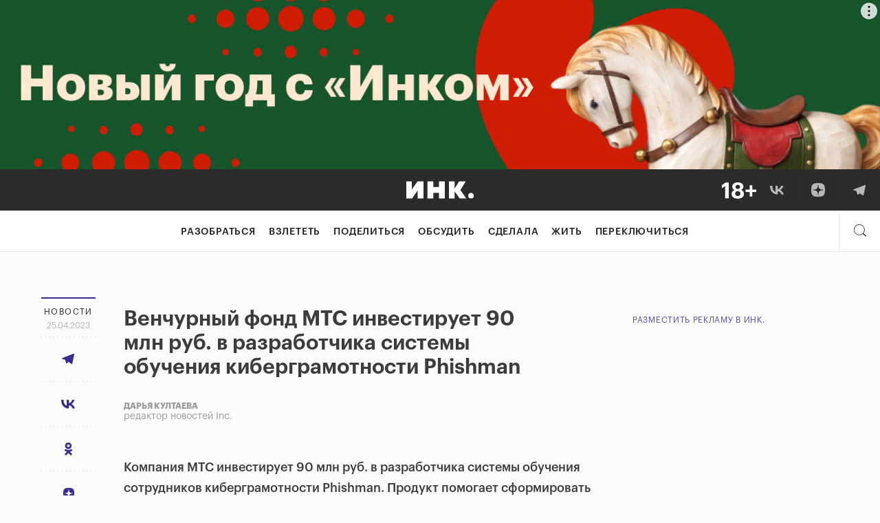

--- FILE ---
content_type: text/html; charset=utf-8
request_url: https://incrussia.ru/news/venchurnyj-fond-mts-phishman/
body_size: 93407
content:
<!doctype html>
<html lang="ru-RU" prefix="og: http://ogp.me/ns#" class="no-js">

<head>
  
  
  
  <!-- ID = 261263 Type =  Link = https://incrussia.ru/news/venchurnyj-fond-mts-phishman/ -->
  <meta charset="UTF-8">
  <meta name="viewport" content="width=device-width,minimum-scale=1,initial-scale=1">
  <meta name="yandex-verification" content="7e495186b1030a09" />
  <meta name="ahrefs-site-verification" content="43b5ebdf27fb21f641a62e017548f3b41a928caa7526367bd5134e469d7d7df5">
  <meta name="robots" content="max-image-preview:large">
    <!-- BEFORE HEAD -->
  
<!-- This site is optimized with the Yoast SEO plugin v8.4 - https://yoast.com/wordpress/plugins/seo/ -->
<link rel="canonical" href="https://incrussia.ru/news/venchurnyj-fond-mts-phishman/" />
<!-- / Yoast SEO plugin. -->

<link rel='dns-prefetch' href='//ceditor.setka.io' />
<link rel='dns-prefetch' href='//s.w.org' />




<link rel="EditURI" type="application/rsd+xml" title="RSD" href="https://incrussia.ru/xmlrpc.php?rsd" />
<link rel="wlwmanifest" type="application/wlwmanifest+xml" href="https://incrussia.ru/wp-includes/wlwmanifest.xml" /> 
<meta name="generator" content="WordPress 4.9.28" />
<link rel='shortlink' href='https://incrussia.ru/?p=261263' />
<link rel="alternate" type="application/json+oembed" href="https://incrussia.ru/wp-json/oembed/1.0/embed?url=https%3A%2F%2Fincrussia.ru%2Fnews%2Fvenchurnyj-fond-mts-phishman%2F" />
<link rel="alternate" type="text/xml+oembed" href="https://incrussia.ru/wp-json/oembed/1.0/embed?url=https%3A%2F%2Fincrussia.ru%2Fnews%2Fvenchurnyj-fond-mts-phishman%2F&#038;format=xml" />
<!-- Stream WordPress user activity plugin v4.1.1 -->
            <script>
                window.__sounds = '[{"title":"\u041b\u0435\u0442\u043e \u0432 \u0421\u043a\u043e\u043b\u043a\u043e\u0432\u043e","src":"https:\/\/incrussia.ru\/wp-content\/uploads\/2021\/03\/SummerSkolkovo.m4a"},{"title":"\u041f\u043b\u044f\u0436 \u043d\u0430 \u0411\u0430\u043b\u0438","src":"https:\/\/incrussia.ru\/wp-content\/uploads\/2021\/03\/BaliBeach.mp3"},{"title":"\u041d\u043e\u0447\u044c \u0432 \u0421\u0430\u043d-\u0424\u0440\u0430\u043d\u0446\u0438\u0441\u043a\u043e","src":"https:\/\/incrussia.ru\/wp-content\/uploads\/2021\/03\/SanFranNight.m4a"},{"title":"\u0414\u043e\u0436\u0434\u044c \u0432 \u0421\u0438\u043d\u0433\u0430\u043f\u0443\u0440\u0435","src":"https:\/\/incrussia.ru\/wp-content\/uploads\/2021\/03\/SingaporeRain.m4a"},{"title":"\u041a\u043e\u0432\u043e\u0440\u043a\u0438\u043d\u0433","src":"https:\/\/incrussia.ru\/wp-content\/uploads\/2021\/03\/Coworking.m4a"},{"title":"Burning Man","src":"https:\/\/incrussia.ru\/wp-content\/uploads\/2021\/03\/BM-1.m4a"}]';
            </script>
            
<!-- BEGIN ExactMetrics v5.3.8 Universal Analytics - https://exactmetrics.com/ -->
<script type="text/lescript">
(function(i,s,o,g,r,a,m){i['GoogleAnalyticsObject']=r;i[r]=i[r]||function(){
	(i[r].q=i[r].q||[]).push(arguments)},i[r].l=1*new Date();a=s.createElement(o),
	m=s.getElementsByTagName(o)[0];a.async=1;a.src=g;m.parentNode.insertBefore(a,m)
})(window,document,'script','https://www.google-analytics.com/analytics.js','ga');
  ga('create', 'UA-87436808-1', 'auto', {'useAmpClientId': true});
  ga('send', 'pageview');
</script>
<!-- END ExactMetrics Universal Analytics -->

  <!-- AFTER HEAD -->
  <link rel="apple-touch-icon" sizes="180x180" type="image/png" href="https://storage.yandexcloud.net/incrussia-prod/wp-content/themes/inc/favicon/new/apple-touch-icon-180x180.png">
  <link rel="icon" type="image/png" sizes="32x32" type="image/png" href="https://storage.yandexcloud.net/incrussia-prod/wp-content/themes/inc/favicon/new/favicon-32x32.png">
  <link rel="icon" type="image/png" sizes="16x16" type="image/png" href="https://storage.yandexcloud.net/incrussia-prod/wp-content/themes/inc/favicon/new/favicon-16x16.png">
  <link rel="manifest" href="https://incrussia.ru/wp-content/themes/inc/favicon/new/manifest.webmanifest">
  <link rel="mask-icon" href="https://incrussia.ru/wp-content/themes/inc/favicon/new/icon.svg" color="#000000">
  <link rel="shortcut icon" href="https://incrussia.ru/wp-content/themes/inc/favicon/new/favicon.ico">
  <meta name="msapplication-TileColor" content="#da532c">
  <meta name="theme-color" content="#000000">
  <link rel="alternate" type="application/rss+xml" title="RSS Feed" href="http://incrussia.ru/rss/rss.php" />

      <script>
    ! function(a) {
      a.adQ = [], a.Ya = {
        adfoxCode: {
          createAdaptive: function() {
            a.adQ.push({
              t: 1,
              data: arguments
            })
          },
          create: function() {
            a.adQ.push({
              t: 2,
              data: arguments
            })
          },
          createScroll: function() {
            a.adQ.push({
              t: 3,
              data: arguments
            })
          }
        }
      }
    }(window);
  </script>
  <link rel="preload" href="/wp-content/themes/inc/fonts/Graphik/GraphikLC-Regular.woff" as="font" type="font/woff" crossorigin>
  <link rel="preload" href="/wp-content/themes/inc/fonts/Graphik/GraphikLC-Bold.woff" as="font" type="font/woff" crossorigin>
  <link rel="preload" href="/wp-content/themes/inc/fonts/Graphik/GraphikLC-Medium.woff" as="font" type="font/woff" crossorigin>
  <link rel="preload" href="/wp-content/themes/inc/fonts/Graphik/GraphikLC-Semibold.woff" as="font" type="font/woff" crossorigin>
  <link rel="preload" href="/wp-content/themes/inc/fonts/KazimirText/KazimirText-Regular.woff" as="font" type="font/woff" crossorigin>
      
    
    <script type="module" src="https://incrussia.ru/wp-content/themes/inc/assets/dist/es6/manifest.js?id=81454c726df170f2af58" defer></script>
    <script type="module" src="https://incrussia.ru/wp-content/themes/inc/assets/dist/es6/vendor.js?id=19398a1e07844efb3755" defer></script>
    <script type="module" src="https://incrussia.ru/wp-content/themes/inc/assets/dist/es6/app.js?id=8fbfc5767c7af4d1cdef" defer></script>
    <script>
    //safari 10 nomodule fix
    (function() {
      var d = document;
      var c = d.createElement('script');
      if (!('noModule' in c) && 'onbeforeload' in c) {
        var s = false;
        d.addEventListener('beforeload', function(e) {
          if (e.target === c) {
            s = true;
          } else if (!e.target.hasAttribute('nomodule') || !s) {
            return;
          }
          e.preventDefault();
        }, true);

        c.type = 'module';
        c.src = '.';
        d.head.appendChild(c);
        c.remove();
      }
    }());
  </script>
      <script nomodule src="https://incrussia.ru/wp-content/themes/inc/assets/dist/manifest.js?id=ddec663c9f7747edcf56" defer></script>
    <script nomodule src="https://incrussia.ru/wp-content/themes/inc/assets/dist/vendor.js?id=341af02647a27ad4998e" defer></script>
    <script nomodule src="https://incrussia.ru/wp-content/themes/inc/assets/dist/app.js?id=a4756eefcb7b917eec22" defer></script>
    <script src="https://incrussia.ru/wp-content/themes/inc/assets/dist/legacy.js?id=8f51b77d5746b5e93788" defer></script>
  <link rel="profile" href="https://gmpg.org/xfn/11">


  <!-- meta --><!-- 2https://incrussia.ru/wp-content/uploads/2025/10/zaglushka.jpg-->    <meta prefix="og: http://ogp.me/ns#" />
    <!-- title -->
    
        <!-- title end -->

    <meta property="og:type" content="article" />
    <!-- <link rel="amphtml" href="https://incrussia.ru/news/venchurnyj-fond-mts-phishman/amp/"> -->
    <meta property="site:name" content="Инк." />
    <meta property="og:site_name" content="Инк." />
            <meta property="article:author" content="https://incrussia.ru/post-author/darya-kultaeva/" />
                                        <meta name="author" content="Дарья Култаева" />
                <meta property="og:url" content="https://incrussia.ru/news/venchurnyj-fond-mts-phishman/" />
                    <meta property="og:title" content="Новости" />
            <meta property="og:description" content="" />
            <meta name="twitter:title" content="Новости" />
            <meta name="twitter:description" content="" />

            <style media="all">img.wp-smiley,img.emoji{display:inline !important;border:none !important;box-shadow:none !important;height:1em !important;width:1em !important;margin:0 .07em !important;vertical-align:-.1em !important;background:0 0 !important;padding:0 !important}
:not(#stk):not(.stk) .stk-layout_6col_10590{--stk-limit:680px;--stk-m_r:0px;--stk-m_l:0px;--stk-gap:40px;--stk-cols:6}
@keyframes stk-hotspot-pulse{0%{opacity:.6;transform:translate(-50%,-50%) scale(.3)}14.2857142857%{opacity:0;transform:translate(-50%,-50%)}to{opacity:0}}@keyframes stk-popover--appear{0%{opacity:0;transform:translateY(10px)}to{opacity:1}}@keyframes stk-popover--appear-top{0%{opacity:0;transform:translateY(-10px)}to{opacity:1}}:not(#stk) .stk-post[data-reset-type=class] .stk-reset,:not(#stk) .stk-post[data-reset-type=class] .stk-reset:after,:not(#stk) .stk-post[data-reset-type=class] .stk-reset:before{animation:none;background:0 0;border:0;border-radius:0;bottom:auto;box-sizing:content-box;box-shadow:none;clear:none;clip:auto;color:inherit;columns:auto;content:normal;cursor:inherit;filter:none;float:none;font:inherit;height:auto;image-rendering:auto;left:auto;letter-spacing:normal;line-height:normal;list-style:none;margin:0;-webkit-mask:none;mask:none;max-height:none;max-width:none;min-height:0;mix-blend-mode:normal;opacity:1;outline:0;overflow:visible;padding:0;pointer-events:all;position:static;quotes:none;right:auto;table-layout:auto;text-align-last:auto;text-align:start;text-decoration:none;text-indent:0;text-overflow:clip;text-shadow:none;-webkit-text-size-adjust:none;-ms-text-size-adjust:none;text-size-adjust:none;text-transform:none;top:auto;transform-origin:50% 50% 0;transform:none;transition:none;vertical-align:baseline;visibility:visible;white-space:normal;word-break:normal;word-spacing:normal;word-wrap:break-word;z-index:auto}:not(#stk) .stk-post[data-reset-type=class] .stk-reset:after,:not(#stk) .stk-post[data-reset-type=class] .stk-reset:before,:not(#stk) .stk-post[data-reset-type=class] .stk-reset:not(img){width:auto}:not(#stk) .stk-post:not([data-reset-type]) .stk-description,:not(#stk) .stk-post:not([data-reset-type]) .stk-embed-figure,:not(#stk) .stk-post:not([data-reset-type]) .stk-image-figure,:not(#stk) .stk-post:not([data-reset-type]) h1,:not(#stk) .stk-post:not([data-reset-type]) h2,:not(#stk) .stk-post:not([data-reset-type]) h3,:not(#stk) .stk-post:not([data-reset-type]) h4,:not(#stk) .stk-post:not([data-reset-type]) h5,:not(#stk) .stk-post:not([data-reset-type]) h6,:not(#stk) .stk-post:not([data-reset-type]) hr,:not(#stk) .stk-post:not([data-reset-type]) p,:not(#stk) .stk-post:not([data-reset-type]) span{all:initial;font:inherit;color:inherit;vertical-align:baseline;margin-top:0;-webkit-font-smoothing:antialiased;-moz-osx-font-smoothing:grayscale}:not(#stk) .stk-post:not([data-reset-type]) .stk-description,:not(#stk) .stk-post:not([data-reset-type]) .stk-embed-figure,:not(#stk) .stk-post:not([data-reset-type]) .stk-image-figure,:not(#stk) .stk-post:not([data-reset-type]) h1,:not(#stk) .stk-post:not([data-reset-type]) h2,:not(#stk) .stk-post:not([data-reset-type]) h3,:not(#stk) .stk-post:not([data-reset-type]) h4,:not(#stk) .stk-post:not([data-reset-type]) h5,:not(#stk) .stk-post:not([data-reset-type]) h6,:not(#stk) .stk-post:not([data-reset-type]) hr,:not(#stk) .stk-post:not([data-reset-type]) p{display:block}:not(#stk) .stk-post.stk-post .stk-description,:not(#stk) .stk-post:not([data-reset-type]) h1,:not(#stk) .stk-post:not([data-reset-type]) h2,:not(#stk) .stk-post:not([data-reset-type]) h3,:not(#stk) .stk-post:not([data-reset-type]) h4,:not(#stk) .stk-post:not([data-reset-type]) h5,:not(#stk) .stk-post:not([data-reset-type]) h6,:not(#stk) .stk-post:not([data-reset-type]) p,:not(#stk) .stk-post[data-reset-type=class] .stk-reset:not([class*=__separator_]):not([class*=__symbol_]):not(a),:not(#stk) .stk-post[data-reset-type=class] .stk-reset[class*=stk-btn][class*=__stk-btn]{font-family:var(--stk-f_family),"stk";font-size:var(--stk-f_size);font-weight:var(--stk-f_weight);line-height:var(--stk-f_height);min-height:var(--stk-f_height);letter-spacing:var(--stk-f_spacing);text-transform:var(--stk-f_transform)}:not(#stk) .stk-post.stk-post .stk-description em,:not(#stk) .stk-post:not([data-reset-type]) h1 em,:not(#stk) .stk-post:not([data-reset-type]) h2 em,:not(#stk) .stk-post:not([data-reset-type]) h3 em,:not(#stk) .stk-post:not([data-reset-type]) h4 em,:not(#stk) .stk-post:not([data-reset-type]) h5 em,:not(#stk) .stk-post:not([data-reset-type]) h6 em,:not(#stk) .stk-post:not([data-reset-type]) p em,:not(#stk) .stk-post[data-reset-type=class] .stk-reset:not([class*=__separator_]):not([class*=__symbol_]):not(a) em.stk-reset,:not(#stk) .stk-post[data-reset-type=class] .stk-reset[class*=stk-btn][class*=__stk-btn] em.stk-reset{font-family:var(--stk-f--i_family),"stk";font-size:var(--stk-f--i_size);font-weight:var(--stk-f--i_weight);line-height:var(--stk-f_height);letter-spacing:var(--stk-f--i_spacing);text-transform:var(--stk-f--i_transform);min-height:var(--stk-f_height);font-style:var(--stk-f--i_style,italic)}:not(#stk) .stk-post.stk-post .stk-description strong,:not(#stk) .stk-post:not([data-reset-type]) h1 strong,:not(#stk) .stk-post:not([data-reset-type]) h2 strong,:not(#stk) .stk-post:not([data-reset-type]) h3 strong,:not(#stk) .stk-post:not([data-reset-type]) h4 strong,:not(#stk) .stk-post:not([data-reset-type]) h5 strong,:not(#stk) .stk-post:not([data-reset-type]) h6 strong,:not(#stk) .stk-post:not([data-reset-type]) p strong,:not(#stk) .stk-post[data-reset-type=class] .stk-reset:not([class*=__separator_]):not([class*=__symbol_]):not(a) strong.stk-reset,:not(#stk) .stk-post[data-reset-type=class] .stk-reset[class*=stk-btn][class*=__stk-btn] strong.stk-reset{font-family:var(--stk-f--b_family),"stk";font-size:var(--stk-f--b_size);font-weight:var(--stk-f--b_weight);line-height:var(--stk-f_height);letter-spacing:var(--stk-f--b_spacing);text-transform:var(--stk-f--b_transform);min-height:var(--stk-f_height)}:not(#stk) .stk-post.stk-post .stk-description span,:not(#stk) .stk-post:not([data-reset-type]) h1 span,:not(#stk) .stk-post:not([data-reset-type]) h2 span,:not(#stk) .stk-post:not([data-reset-type]) h3 span,:not(#stk) .stk-post:not([data-reset-type]) h4 span,:not(#stk) .stk-post:not([data-reset-type]) h5 span,:not(#stk) .stk-post:not([data-reset-type]) h6 span,:not(#stk) .stk-post:not([data-reset-type]) p span,:not(#stk) .stk-post[data-reset-type=class] .stk-reset:not([class*=__separator_]):not([class*=__symbol_]):not(a) span.stk-reset,:not(#stk) .stk-post[data-reset-type=class] .stk-reset[class*=stk-btn][class*=__stk-btn] span.stk-reset{font-family:inherit;font-size:inherit;font-weight:inherit;line-height:inherit;letter-spacing:inherit;text-transform:inherit;min-height:inherit;font-style:inherit}:not(#stk) .stk-post.stk-post{position:relative;line-height:1}@media (max-width:768px){:not(#stk) .stk-post.stk-post{-webkit-hyphens:auto;-ms-hyphens:auto;hyphens:auto}}:not(#stk) .stk-post.stk-post.stk-post:not([data-reset-type]) sup,:not(#stk) .stk-post.stk-post.stk-post[data-reset-type=class] sup.stk-reset{--stk-f_size:70%;font-family:inherit;font-weight:inherit;font-style:inherit;vertical-align:super}:not(#stk) .stk-post.stk-post.stk-post:not([data-reset-type]) sub,:not(#stk) .stk-post.stk-post.stk-post[data-reset-type=class] sub.stk-reset{--stk-f_size:70%;font-family:inherit;font-weight:inherit;font-style:inherit;vertical-align:sub}:not(#stk) .stk-post.stk-post.stk-post:not([data-reset-type]) del,:not(#stk) .stk-post.stk-post.stk-post[data-reset-type=class] del.stk-reset{text-decoration:line-through}:not(#stk) .stk-post.stk-post.stk-post:not([data-reset-type]) u,:not(#stk) .stk-post.stk-post.stk-post[data-reset-type=class] u.stk-reset{text-decoration:underline}:not(#stk) .stk-post.stk-post [class*=stk-btn]:not(w):not(.ce-element),:not(#stk) .stk-post.stk-post.stk-post:not([data-reset-type]) a,:not(#stk) .stk-post.stk-post.stk-post[data-reset-type=class] a.stk-reset,:not(#stk) .stk-post.stk-post.stk-post[data-reset-type=class] a.stk-reset .stk-reset{cursor:pointer}:not(#stk) .stk-post.stk-post.stk-post:not([data-reset-type]) a:not(.stk-container-link):not([class*=stk-btn]),:not(#stk) .stk-post.stk-post.stk-post[data-reset-type=class] a.stk-reset:not(.stk-container-link):not([class*=stk-btn]){line-height:inherit}:not(#stk) .stk-post.stk-post.stk-post .ce-element--type-comment-thread,:not(#stk) .stk-post.stk-post.stk-post .stk-comment,:not(#stk) .stk-post.stk-post.stk-post .stk-embed-figure,:not(#stk) .stk-post.stk-post.stk-post .stk-gallery,:not(#stk) .stk-post.stk-post.stk-post .stk-grid,:not(#stk) .stk-post.stk-post.stk-post .stk-image-figure,:not(#stk) .stk-post:not([data-reset-type]) h1,:not(#stk) .stk-post:not([data-reset-type]) h2,:not(#stk) .stk-post:not([data-reset-type]) h3,:not(#stk) .stk-post:not([data-reset-type]) h4,:not(#stk) .stk-post:not([data-reset-type]) h5,:not(#stk) .stk-post:not([data-reset-type]) h6,:not(#stk) .stk-post:not([data-reset-type]) hr,:not(#stk) .stk-post:not([data-reset-type]) li,:not(#stk) .stk-post:not([data-reset-type]) ol,:not(#stk) .stk-post:not([data-reset-type]) p,:not(#stk) .stk-post:not([data-reset-type]) ul,:not(#stk) .stk-post[data-reset-type=class] .stk-reset:not(w){margin-bottom:var(--theme-bottom-indent)}:not(#stk) .stk-post[data-reset-type=class] .stk-code.stk-reset:not(.stk),:not(#stk) .stk-post[data-reset-type=class] .stk-description.stk-reset:not(.stk),:not(#stk) .stk-post[data-reset-type=class] a.stk-reset:not([class*=stk-btn]):not(.stk-container-link):not(.stk),:not(#stk) .stk-post[data-reset-type=class] em.stk-reset:not(.stk),:not(#stk) .stk-post[data-reset-type=class] img.stk-reset:not(.stk),:not(#stk) .stk-post[data-reset-type=class] span.stk-reset:not(.stk),:not(#stk) .stk-post[data-reset-type=class] strong.stk-reset:not(.stk),:not(#stk) .stk-post[data-reset-type=class] tbody.stk-reset:not(.stk),:not(#stk) .stk-post[data-reset-type=class] td.stk-reset:not(.stk){margin-bottom:0}:not(#stk) .stk-post.stk-post .stk-image-figure{position:relative;display:grid;grid-template-rows:auto auto;grid-template-columns:1fr;max-width:100%;line-height:0;--stk-hotspot-color:#d0021b}:not(#stk) .stk-post.stk-post .stk-image-figure>:first-child{grid-column:1;grid-row:1}:not(#stk) .stk-post.stk-post .stk-image-figure .stk-mask{overflow:hidden}:not(#stk) .stk-post.stk-post .stk-image-figure .stk-mask img{max-width:100%;height:auto;vertical-align:top}:not(#stk) .stk-post.stk-post .stk-image-figure .stk-description{grid-column:1;grid-row:2;width:100%}.stk-hotspots{position:absolute;top:0;right:0;bottom:0;left:0;max-width:var(--stk-image-width,100%);border:16px solid transparent;box-sizing:border-box;pointer-events:none}@supports (display:grid){.stk-hotspots{position:relative;grid-row:1;grid-column:1}}.stk-hotspot{position:absolute;width:22px;height:22px;cursor:pointer;pointer-events:all;transform:translate(-50%,-50%) rotate(var(--deg,0))}.stk-hotspot:after,.stk-hotspot:before{content:'';position:absolute;top:50%;left:50%;border-radius:var(--radius);background:var(--stk-hotspot-color)}.stk-hotspot:before{opacity:0;pointer-events:none;width:60px;height:60px}.stk-hotspot:after{width:16px;height:16px;border:3px solid #fff;transform:translate(-50%,-50%);box-shadow:var(--x,0px) 1px 5px rgba(0,0,0,.05),var(--x,0px) 1px 0 rgba(0,0,0,.05)}.stk-hotspot:nth-child(n+11):before{animation:none}@media (max-width:768px){.stk-hotspot{width:40px;height:40px}.stk-hotspot:after{width:10px;height:10px}}.stk-hotspot--shape_circle{--radius:50%}.stk-hotspot--shape_rsquare{--radius:33%}.stk-hotspot--shape_rhombus{--deg:45deg;--x:1px;background-clip:content-box}.stk-hotspot--anim_pulse:before{animation-duration:2.8s;animation-iteration-count:infinite;animation-name:stk-hotspot-pulse}.stk-hotspot--anim_pulse:nth-child(2):before{animation-delay:.28s}.stk-hotspot--anim_pulse:nth-child(3):before{animation-delay:.56s}.stk-hotspot--anim_pulse:nth-child(4):before{animation-delay:.84s}.stk-hotspot--anim_pulse:nth-child(5):before{animation-delay:1.12s}.stk-hotspot--anim_pulse:nth-child(6):before{animation-delay:1.4s}.stk-hotspot--anim_pulse:nth-child(7):before{animation-delay:1.68s}.stk-hotspot--anim_pulse:nth-child(8):before{animation-delay:1.96s}.stk-hotspot--anim_pulse:nth-child(9):before{animation-delay:2.24s}.stk-hotspot--anim_pulse:nth-child(10):before{animation-delay:2.52s}:not(#stk) .stk-post:not([data-reset-type]) a,:not(#stk) .stk-post[data-reset-type=class] [data-stk-footnote-link],:not(#stk) .stk-post[data-reset-type=class] a.stk-reset{color:#372d8f}:not(#stk) .stk-post:not([data-reset-type]) a:visited,:not(#stk) .stk-post[data-reset-type=class] [data-stk-footnote-link]:visited,:not(#stk) .stk-post[data-reset-type=class] a.stk-reset:visited{color:var(--stk-c--visited)}:not(#stk) .stk-post:not([data-reset-type]) a:hover,:not(#stk) .stk-post[data-reset-type=class] [data-stk-footnote-link]:hover,:not(#stk) .stk-post[data-reset-type=class] a.stk-reset:hover{color:#6b5fd3}:not(#stk) .stk-post.stk-post [data-col-width="1"]{--stk-cols:1;flex-basis:100%}:not(#stk) .stk-post.stk-post [data-col-width="2"]{--stk-cols:2;flex-basis:200%}:not(#stk) .stk-post.stk-post [data-col-width="3"]{--stk-cols:3;flex-basis:300%}:not(#stk) .stk-post.stk-post [data-col-width="4"]{--stk-cols:4;flex-basis:400%}:not(#stk) .stk-post.stk-post [data-col-width="5"]{--stk-cols:5;flex-basis:500%}:not(#stk) .stk-post.stk-post [data-col-width="6"]{--stk-cols:6;flex-basis:600%}:not(#stk) .stk-post.stk-post [data-col-width="7"]{--stk-cols:7;flex-basis:700%}:not(#stk) .stk-post.stk-post [data-col-width="8"]{--stk-cols:8;flex-basis:800%}:not(#stk) .stk-post.stk-post [data-col-width="9"]{--stk-cols:9;flex-basis:900%}:not(#stk) .stk-post.stk-post [data-col-width="10"]{--stk-cols:10;flex-basis:1000%}:not(#stk) .stk-post.stk-post [data-col-width="11"]{--stk-cols:11;flex-basis:1100%}:not(#stk) .stk-post.stk-post [data-col-width="12"]{--stk-cols:12;flex-basis:1200%}:not(#stk) .stk-post.stk-post [data-col-width="13"]{--stk-cols:13;flex-basis:1300%}:not(#stk) .stk-post.stk-post [data-col-width="14"]{--stk-cols:14;flex-basis:1400%}:not(#stk) .stk-post.stk-post [data-col-width="15"]{--stk-cols:15;flex-basis:1500%}:not(#stk) .stk-post.stk-post [data-col-width="16"]{--stk-cols:16;flex-basis:1600%}:not(#stk) .stk-post.stk-post{margin-right:auto;margin-left:auto;max-width:800px;padding-right:20px;padding-left:20px}:not(#stk) .stk-post.stk-post>.stk-layout__overhangs_right{margin-right:-20px;padding-right:20px}:not(#stk) .stk-post.stk-post>.stk-layout__overhangs_left{margin-left:-20px;padding-left:20px}:not(#stk) .stk-post.stk-post>.stk-layout__overhangs_both{margin-right:-20px;margin-left:-20px;padding-right:20px;padding-left:20px}@supports (--a:red){:not(#stk) .stk-post.stk-post{max-width:var(--stk-limit);padding-right:var(--stk-m_r);padding-left:var(--stk-m_l)}:not(#stk) .stk-post.stk-post>.stk-layout__overhangs_right{margin-right:calc(var(--stk-m_r)*-1);padding-right:var(--stk-m_r)}:not(#stk) .stk-post.stk-post>.stk-layout__overhangs_both,:not(#stk) .stk-post.stk-post>.stk-layout__overhangs_left{margin-left:calc(var(--stk-m_l)*-1);padding-left:var(--stk-m_l)}:not(#stk) .stk-post.stk-post>.stk-layout__overhangs_both{margin-right:calc(var(--stk-m_r)*-1);padding-right:var(--stk-m_r)}}:not(#stk) .stk-post.stk-post .stk-grid{display:flex}:not(#stk) .stk-post.stk-post .stk-grid-col{margin-left:20px}:not(#stk) .stk-post.stk-post .stk-grid-col:first-child{margin-left:0}@supports (--a:red){:not(#stk) .stk-post.stk-post .stk-grid-col{flex-basis:calc(100%*var(--stk-cols) + var(--stk-gap)*(var(--stk-cols) - 1));margin-left:var(--stk-gap)}:not(#stk) .stk-post.stk-post .stk-grid-col:first-child{margin-left:0}}:not(#stk) .stk-post.stk-post .stk-grid-col>*{flex:0 0 auto}:not(#stk) .stk-post.stk-post .stk-grid-col>:last-child,:not(#stk) .stk-post.stk-post ol.stk-reset li.stk-reset:last-child,:not(#stk) .stk-post.stk-post ul.stk-reset li.stk-reset:last-child{margin-bottom:0}@media (max-width:768px){:not(#stk) .stk-post.stk-post{padding:0 10px;--stk-m_r:10px;--stk-m_l:10px}:not(#stk) .stk-post.stk-post .stk-grid{flex-direction:column}:not(#stk) .stk-post.stk-post .stk-grid-col{margin-bottom:20px;margin-left:0}:not(#stk) .stk-post.stk-post .stk-grid:not([class*=__layout_]) .stk-grid-col,:not(#stk) .stk-post.stk-post .stk-grid__layout_reverse>.stk-grid-col{flex-basis:auto}:not(#stk) .stk-post.stk-post .stk-grid-col_last{margin-bottom:0}:not(#stk) .stk-post.stk-post .stk-grid-col_empty{display:none}:not(#stk) .stk-post.stk-post .stk-grid__layout_reverse{flex-direction:column-reverse}:not(#stk) .stk-post.stk-post .stk-grid.stk-grid__layout_matrix{flex-direction:row;flex-wrap:wrap;justify-content:space-between}:not(#stk) .stk-post.stk-post .stk-grid.stk-grid__layout_matrix>.stk-grid-col{flex-basis:calc(50% - 10px);flex-basis:calc(50% - calc(var(--stk-gap)/2))}:not(#stk) .stk-post.stk-post .stk-grid.stk-grid__layout_matrix>.stk-grid-col_last-odd{margin-bottom:0}:not(#stk) .stk-post.stk-post .stk-grid__layout_columns{flex-direction:row}:not(#stk) .stk-post.stk-post .stk-grid__layout_columns>.stk-grid-col{margin-bottom:0;margin-left:20px;margin-left:var(--stk-gap)}:not(#stk) .stk-post.stk-post .stk-grid__layout_columns>.stk-grid-col:first-child{margin-left:0}}@supports (display:grid){:not(#stk) .stk-post.stk-post{display:grid;grid-auto-rows:-webkit-max-content;grid-auto-rows:max-content;grid-template-columns:1fr minmax(0,var(--stk-limit,100%)) 1fr;max-width:none;padding:0 var(--stk-m_r) 0 var(--stk-m_l);--stk-ov_m_l:var(--stk-m_l);--stk-ov_m_r:var(--stk-m_r)}:not(#stk) .stk-post.stk-post.stk-post>*{grid-column:2;min-width:0;max-width:none}:not(#stk) .stk-post.stk-post .stk-grid{display:grid;grid-template-columns:repeat(var(--stk-cols),minmax(0,calc((var(--stk-limit) - ((var(--stk-cols) - 1)*var(--stk-gap)))/var(--stk-cols))));grid-gap:0 var(--stk-gap)}:not(#stk) .stk-post.stk-post .stk-grid .stk-grid{grid-template-columns:repeat(var(--stk-cols),minmax(0,1fr))}:not(#stk) .stk-post.stk-post .stk-grid-col{display:flex;flex-direction:column;grid-column:span var(--stk-cols);min-width:0;margin:0;box-sizing:border-box}:not(#stk) .stk-post.stk-post .stk-grid-col>:last-child:not(#_){margin-bottom:0}:not(#stk) .stk-post.stk-post [class*=overhangs]{grid-column-start:1;grid-column-end:-1;justify-content:center;max-width:none;padding-right:var(--stk-ov_m_r);padding-left:var(--stk-ov_m_l)}:not(#stk) .stk-post.stk-post [class*=overhangs]>.stk-mask>img.stk-reset{width:100%}:not(#stk) .stk-post.stk-post [class*=overhangs],:not(#stk) .stk-post.stk-post [class*=overhangs]>.stk-code,:not(#stk) .stk-post.stk-post [class*=overhangs]>.stk-mask{margin-right:calc(var(--stk-ov_m_r)*-1);margin-left:calc(var(--stk-ov_m_l)*-1)}:not(#stk) .stk-post.stk-post [class*=overhangs] .stk-description{margin-right:auto;margin-left:auto}:not(#stk) .stk-post.stk-post .stk-layout__overhangs_left{grid-column:1/span 2;justify-content:end;margin-right:0;padding-right:0}:not(#stk) .stk-post.stk-post .stk-layout__overhangs_left .stk-description,:not(#stk) .stk-post.stk-post .stk-layout__overhangs_left>.stk-code,:not(#stk) .stk-post.stk-post .stk-layout__overhangs_left>.stk-mask{margin-right:0}:not(#stk) .stk-post.stk-post .stk-layout__overhangs_right{grid-column:2/span 2;justify-content:start;margin-left:0;padding-left:0}:not(#stk) .stk-post.stk-post .stk-layout__overhangs_right .stk-description,:not(#stk) .stk-post.stk-post .stk-layout__overhangs_right>.stk-code,:not(#stk) .stk-post.stk-post .stk-layout__overhangs_right>.stk-mask{margin-left:0}:not(#stk) .stk-post.stk-post .stk-grid [class*=overhangs]{--stk-ov_m_l:calc(var(--stk-gap)/2);--stk-ov_m_r:calc(var(--stk-gap)/2)}:not(#stk) .stk-post.stk-post .stk-grid-col:first-child>.stk-grid>.stk-grid-col:first-child>[class*=overhangs],:not(#stk) .stk-post.stk-post>.stk-grid>.stk-grid-col:first-child>[class*=overhangs]{--stk-ov_m_l:var(--stk-m_l)}:not(#stk) .stk-post.stk-post .stk-grid-col:last-child>.stk-grid>.stk-grid-col:last-child>[class*=overhangs],:not(#stk) .stk-post.stk-post>.stk-grid>.stk-grid-col:last-child>[class*=overhangs]{--stk-ov_m_r:var(--stk-m_r)}@media (max-width:768px){:not(#stk) .stk-post.stk-post.stk-post{--stk-m_r:10px;--stk-m_l:10px;--stk-cols:1}:not(#stk) .stk-post.stk-post .stk-grid{grid-gap:20px;grid-template-columns:repeat(var(--stk-cols),minmax(0,1fr))}:not(#stk) .stk-post.stk-post .stk-grid .stk-grid{--stk-cols:1}:not(#stk) .stk-post.stk-post .stk-grid-col{grid-column:span 1;margin-bottom:0}:not(#stk) .stk-post.stk-post .stk-grid-col_empty{display:none}:not(#stk) .stk-post.stk-post [class*=overhangs]{justify-content:stretch}:not(#stk) .stk-post.stk-post .stk-grid:not(.stk-grid__layout_columns) [class*=overhangs]{--stk-ov_m_l:var(--stk-m_l);--stk-ov_m_r:var(--stk-m_r)}:not(#stk) .stk-post.stk-post .stk-grid__layout_reverse{display:flex;flex-direction:column-reverse;gap:0}:not(#stk) .stk-post.stk-post .stk-grid__layout_reverse>.stk-grid-col{flex-basis:auto;margin-bottom:20px}:not(#stk) .stk-post.stk-post .stk-grid__layout_reverse>.stk-grid-col_last{margin-bottom:0}:not(#stk) .stk-post.stk-post .stk-grid.stk-grid__layout_matrix{--stk-cols:2;grid-gap:20px var(--stk-gap)}:not(#stk) .stk-post.stk-post .stk-grid__layout_columns{grid-gap:0 var(--stk-gap);grid-auto-columns:1fr}:not(#stk) .stk-post.stk-post .stk-grid__layout_columns>.stk-grid-col{grid-row:1;grid-column:span var(--stk-cols);margin:0}}}:not(#stk) .stk-post.stk-post .stk-description{max-width:var(--stk-limit);margin-top:10px;margin-bottom:0;-webkit-font-smoothing:antialiased}:not(#stk) .stk-post.stk-post .stk-description:empty{display:none}:not(#stk) .stk-post.stk-post .stk-gallery{position:relative}:not(#stk) .stk-post.stk-post .stk-gallery_arrow{position:relative;display:flex;justify-content:center;align-items:center;width:30px;height:30px;color:#989898;background-color:#ededed;border-radius:50%;box-shadow:0 0 0 1px rgba(0,0,0,.1);cursor:pointer}:not(#stk) .stk-post.stk-post .stk-gallery_arrow span{content:'';width:25%;height:25%;margin:0;color:inherit;border:2px currentcolor;border-style:solid solid none none;border-radius:0 2px 0 0;box-sizing:content-box}:not(#stk) .stk-post.stk-post .stk-gallery_arrow:focus,:not(#stk) .stk-post.stk-post .stk-gallery_arrow:hover{color:#242424}:not(#stk) .stk-post.stk-post .stk-gallery_arrow__prev span{transform:translateX(10%) rotate(-135deg)}:not(#stk) .stk-post.stk-post .stk-gallery_arrow__next span{transform:translateX(-10%) rotate(45deg)}:not(#stk) .stk-post.stk-post .stk-gallery_slides{position:relative;z-index:1;overflow:hidden;transition:height .5s}:not(#stk) .stk-post.stk-post .stk-gallery_slides .stk-image-figure{position:absolute;top:0;right:0;left:0;opacity:0;transition:opacity .5s}:not(#stk) .stk-post.stk-post .stk-gallery_slides .stk-image-figure.stk-gallery_slide__active{z-index:50;opacity:1}:not(#stk) .stk-post.stk-post .stk-gallery_counter__divider:before{content:"/"}:not(#stk) .stk-post.stk-post .stk-gallery_dots{flex-grow:1;display:flex;justify-content:center}:not(#stk) .stk-post.stk-post .stk-gallery_dots .stk-gallery_dot{width:10px;height:10px;background-color:rgba(var(--stk-c--rgb),.4);background-clip:content-box;border:5px solid transparent;border-radius:50%;transition:background .3s;cursor:pointer}:not(#stk) .stk-post.stk-post .stk-gallery_dots .stk-gallery_dot:hover,:not(#stk) .stk-post.stk-post .stk-gallery_dots .stk-gallery_dot__active{background-color:var(--stk-c--hover)}:not(#stk) .stk-post.stk-post .stk-gallery_dots .stk-gallery_dot__active{pointer-events:none}:not(#stk) .stk-post.stk-post .stk-gallery.stk-gallery_init{display:flex;flex-wrap:wrap;align-items:center;margin-top:-10px;margin-left:-10px}:not(#stk) .stk-post.stk-post .stk-gallery.stk-gallery_init>*{margin-top:10px;margin-left:10px}:not(#stk) .stk-post.stk-post .stk-gallery.stk-gallery_init .stk-gallery_arrow__prev{order:10}:not(#stk) .stk-post.stk-post .stk-gallery.stk-gallery_init .stk-gallery_counter{display:none;order:15}:not(#stk) .stk-post.stk-post .stk-gallery.stk-gallery_init .stk-gallery_arrow__next{order:20}:not(#stk) .stk-post.stk-post .stk-gallery.stk-gallery_init .stk-gallery_slides{order:30;flex-grow:1;flex-basis:100%}:not(#stk) .stk-post.stk-post .stk-gallery.stk-gallery_init .stk-gallery_dots{display:none;order:40}:not(#stk) .stk-post.stk-post .stk-gallery.stk-gallery_init .stk-image-figure{margin:0}:not(#stk) .stk-post.stk-post [class*=__separator_]{position:relative;display:flex;align-items:center;justify-content:center;min-height:20px;font-size:0;line-height:0;background:0 0;border:0}:not(#stk) .stk-post.stk-post [class*=__separator_]:before{content:'';width:100%;border-top:1px solid}:not(#stk) .stk-post.stk-post [class*=__separator_top]{align-items:flex-start}:not(#stk) .stk-post.stk-post [class*=__separator_bottom]{align-items:flex-end}:not(#stk) .stk-post.stk-post .stk-grid [class*=__separator_]{margin-right:0;margin-left:0}:not(#stk) .stk-post.stk-post [class*=__symbol_]{display:inline-block}:not(#stk) .stk-post.stk-post .stk-icon{width:auto;height:1em;margin-top:-.2em;vertical-align:middle}:not(#stk) .stk-post.stk-post .stk-element_no-text .stk-icon{max-width:100%;height:auto;margin-top:0}:not(#stk) .stk-post.stk-post [class*=stk-btn]:not(w){align-self:flex-start;justify-self:start;display:inline-block;padding:.5em 1em;color:var(--stk-btn_t-color);background-color:var(--stk-btn_bg-color);border-width:0;border-width:var(--stk-btn_b-width,0);border-style:solid;border-color:var(--stk-btn_b-color);border-radius:var(--stk-btn_b-radius,0)}:not(#stk) .stk-post.stk-post [class*=stk-btn]:not(w):active,:not(#stk) .stk-post.stk-post [class*=stk-btn]:not(w):hover,:not(#stk) .stk-post.stk-post [class*=stk-btn]:not(w):link,:not(#stk) .stk-post.stk-post [class*=stk-btn]:not(w):visited{color:var(--stk-btn_t-color)}:not(#stk) .stk-post.stk-post [class*=stk-btn]:not(w) .stk-reset{cursor:inherit}:not(#stk) .stk-post.stk-post [data-stk-footnote-link]:not(.stk-hotspot){cursor:pointer}@media (min-width:769px){:not(#stk) .stk-post.stk-post [data-stk-footnote-link]:not(.stk-hotspot){background:linear-gradient(to right,currentColor .15em,transparent .15em) 0 calc(50% + .47em)/.3em .07em repeat-x}}@media (max-width:768px){:not(#stk) .stk-post.stk-post [data-stk-footnote-link]:not(.stk-hotspot){text-decoration:underline;-webkit-text-decoration-style:dashed;text-decoration-style:dashed}}:not(#stk) .stk-post.stk-post [data-stk-footnote-link]:not(.stk-hotspot):hover{align-self:baseline}@media (min-width:769px){:not(#stk) .stk-post.stk-post .stk-footnote{display:block;position:absolute;z-index:99999;padding-top:5px;transform:translateX(-50%)}:not(#stk) .stk-post.stk-post .stk-footnote:not(.stk){grid-column:1/-1}:not(#stk) .stk-post.stk-post .stk-footnote--hide,:not(#stk) .stk-post.stk-post .stk-footnote__close{display:none}:not(#stk) .stk-post.stk-post .stk-footnote__body{display:flex;flex-direction:column;width:300px;padding:10px;padding:10px var(--stk-ov_m_r) 10px var(--stk-ov_m_l);background:#fff;border-radius:8px;box-shadow:0 0 0 1px rgba(0,0,0,.03),0 15px 35px -5px rgba(0,0,0,.25);box-sizing:border-box;overflow-y:auto;animation:stk-popover--appear forwards .3s}:not(#stk) .stk-post.stk-post .stk-footnote__body:not(.stk),:not(#stk) .stk-post.stk-post .stk-footnote__body:not(.stk) [class*=overhangs]{--stk-ov_m_r:12px;--stk-ov_m_l:12px}:not(#stk) .stk-post.stk-post .stk-footnote__body:not(.stk)>:last-child{margin-bottom:0}:not(#stk) .stk-post.stk-post .stk-footnote__body>*{flex:0 0 auto}:not(#stk) .stk-post.stk-post .stk-footnote--appear-top .stk-footnote__body{animation-name:stk-popover--appear-top}}@media (max-width:768px){:not(#stk) .stk-post.stk-post .stk-footnote{display:grid;position:fixed;top:0;right:0;bottom:0;left:0;z-index:999999;grid-template:1fr auto/1fr minmax(auto,400px) 1fr;height:100%;padding:0 18px;background:rgba(0,0,0,.4);animation:stk-popover_m--appear forwards .15s}:not(#stk) .stk-post.stk-post .stk-footnote--hide{display:none}:not(#stk) .stk-post.stk-post .stk-footnote__close{grid-column:2;align-self:end;justify-self:end;width:16px;height:16px;margin:14px;background:url(data:image/svg+xml;utf8,%3Csvg%20width%3D%2216%22%20height%3D%2216%22%20viewBox%3D%220%200%2016%2016%22%20xmlns%3D%22http%3A%2F%2Fwww.w3.org%2F2000%2Fsvg%22%3E%0A%20%20%3Cg%20stroke%3D%22%23FFF%22%20fill%3D%22none%22%20fill-rule%3D%22evenodd%22%20stroke-linecap%3D%22square%22%3E%0A%20%20%20%20%3Cpath%20d%3D%22M15.424.575L.575%2015.425M.575.576l14.85%2014.849%22%2F%3E%0A%20%20%3C%2Fg%3E%0A%3C%2Fsvg%3E) 0/cover no-repeat;cursor:pointer;opacity:0;animation:stk-popover_m__close--appear forwards .3s .6s}:not(#stk) .stk-post.stk-post .stk-footnote__body{grid-column:2;display:flex;flex-direction:column;max-height:60vh;padding:13px var(--stk-ov_m_r) 57px var(--stk-ov_m_l);background:#fff;border-radius:16px 16px 0 0;box-shadow:0 1px 5px 1px rgba(0,0,0,.05),0 12px 45px rgba(56,64,81,.5);box-sizing:border-box;overflow-y:auto;animation:stk-popover--appear forwards .3s .15s;opacity:0}:not(#stk) .stk-post.stk-post .stk-footnote__body:not(.stk),:not(#stk) .stk-post.stk-post .stk-footnote__body:not(.stk) [class*=overhangs]{--stk-ov_m_r:12px;--stk-ov_m_l:12px}:not(#stk) .stk-post.stk-post .stk-footnote__body:not(.stk)>:last-child{margin-bottom:0}:not(#stk) .stk-post.stk-post .stk-footnote__body>*{flex:0 0 auto}@keyframes stk-popover_m--appear{0%{opacity:0}}@keyframes stk-popover_m__close--appear{to{opacity:1}}}:not(#stk) .stk-post.stk-post .stk-code{position:relative;display:block}:not(#stk) .stk-post.stk-post .stk-code_keep-ratio .stk-code iframe{position:absolute;top:0;left:0;min-width:100%;width:0;max-width:100%;min-height:100%;height:0;max-height:100%}:not(#stk) .stk-post.stk-post .stk-code_keep-ratio .stk-code:not([style*=padding-top]){padding-top:56.25%}:not(#stk) .stk-post.stk-post .stk-code_keep-ratio .stk-code[style*=stk-embed-height-ratio]{display:flex;align-items:stretch;padding-top:0}:not(#stk) .stk-post.stk-post .stk-code_keep-ratio .stk-code[style*=stk-embed-height-ratio]:before{content:'';padding-top:var(--stk-embed-height-ratio,56.25%)}:not(#stk) .stk-post.stk-post .stk-code_keep-ratio .stk-code[style*=stk-embed-height-ratio]>:not(:empty){flex:100% 0 0;max-width:100%}:not(#stk) .stk-post.stk-post .stk-code_keep-ratio .stk-code[style*=stk-embed-height-ratio]>iframe{position:absolute;top:0;left:0}:not(#stk) .stk-post.stk-post table[class*=stk-table--]{width:100%;table-layout:fixed;border-collapse:collapse}:not(#stk) .stk-post.stk-post table[class*=stk-table--] th.stk-reset.stk-table-cell{font-weight:var(--stk-f--b_weight);font-size:var(--stk-f--b_size);font-family:var(--stk-f--b_family),"stk";text-transform:var(--stk-f--b_transform);letter-spacing:var(--stk-f--b_spacing)}:not(#stk) .stk-post.stk-post .stk-table-cell{position:relative;min-width:2em;height:var(--stk-f_height);padding:calc(var(--stk-f_height)/2)}:not(#stk) .stk-post.stk-post .stk-table-cell:after{content:'';position:absolute;top:0;right:0;bottom:0;left:0;background-color:rgba(var(--stk-c--rgb,currentcolor),var(--stk-t_bg-alpha,0));border-width:0;border-style:solid;border-color:rgba(var(--stk-c--rgb),var(--stk-t_hor-alpha,0)) rgba(var(--stk-c--rgb),var(--stk-t_ver-alpha,0));pointer-events:none}:not(#stk) .stk-post.stk-post .stk-table--bordered_h{--stk-t_hor-alpha:.2}:not(#stk) .stk-post.stk-post .stk-table--bordered_h .stk-table-cell:after{border-top-width:1px}:not(#stk) .stk-post.stk-post .stk-table--bordered_h tr.stk-reset:first-child .stk-table-cell:after,:not(#stk) .stk-post.stk-post .stk-table--bordered_hv tr.stk-reset:first-child .stk-table-cell:after{border-top-width:2px}:not(#stk) .stk-post.stk-post .stk-table--bordered_h th.stk-reset:after,:not(#stk) .stk-post.stk-post .stk-table--bordered_hv th.stk-reset:after,:not(#stk) .stk-post.stk-post .stk-table--zebra th.stk-reset:after{border-top:none}:not(#stk) .stk-post.stk-post .stk-table--bordered_hv{--stk-t_hor-alpha:.2;--stk-t_ver-alpha:.05}:not(#stk) .stk-post.stk-post .stk-table--bordered_hv .stk-table-cell:after{border-top-width:1px;border-left-width:1px}:not(#stk) .stk-post.stk-post .stk-table--bordered_hv .stk-table-cell:first-child:after{border-left-width:0}:not(#stk) .stk-post.stk-post .stk-table--zebra{--stk-t_hor-alpha:.2;--stk-t_bg-alpha:.05}:not(#stk) .stk-post.stk-post .stk-table--zebra tr.stk-reset:nth-child(odd) .stk-table-cell:after{--stk-t_bg-alpha:0}:not(#stk) .stk-post.stk-post .stk-table--zebra tr.stk-reset:first-child .stk-table-cell:after{border-top-width:2px}@media (max-width:768px){:not(#stk) .stk-post.stk-post .stk-table-wrap{max-width:100%;overflow-x:auto}:not(#stk) .stk-post.stk-post table[class*=stk-table--],:not(#stk) .stk-post.stk-post table[class*=stk-table--]:not([data-responsive-type=scroll]) .stk-table-cell{height:auto}:not(#stk) .stk-post.stk-post table[class*=stk-table--]:not([data-responsive-type=scroll]){width:100%;display:flex;flex-direction:column}:not(#stk) .stk-post.stk-post table[class*=stk-table--]:not([data-responsive-type=scroll]) colgroup,:not(#stk) .stk-post.stk-post table[class*=stk-table--]:not([data-responsive-type=scroll]) thead.stk-reset{display:none}:not(#stk) .stk-post.stk-post table[class*=stk-table--]:not([data-responsive-type=scroll]) tbody.stk-reset,:not(#stk) .stk-post.stk-post table[class*=stk-table--]:not([data-responsive-type=scroll]) tr.stk-reset{display:flex;flex-direction:column}:not(#stk) .stk-post.stk-post table[class*=stk-table--]:not([data-responsive-type=scroll]) tr.stk-reset:last-child{margin-bottom:0}:not(#stk) .stk-post.stk-post table[class*=stk-table--]:not([data-responsive-type=scroll]) .stk-table-cell:before{content:attr(data-cell-header);font-weight:var(--stk-f--b_weight);font-size:var(--stk-f--b_size);line-height:var(--stk-f_height);font-family:var(--stk-f--b_family),"stk";text-transform:var(--stk-f--b_transform);letter-spacing:var(--stk-f--b_spacing);text-align:left}:not(#stk) .stk-post.stk-post table[class*=stk-table--][data-responsive-type=cards] .stk-table-cell,:not(#stk) .stk-post.stk-post table[class*=stk-table--][data-responsive-type=swipe] .stk-table-cell{display:block;padding-left:calc(50% + 10px)}:not(#stk) .stk-post.stk-post table[class*=stk-table--][data-responsive-type=cards] .stk-table-cell:before,:not(#stk) .stk-post.stk-post table[class*=stk-table--][data-responsive-type=swipe] .stk-table-cell:before{float:left;width:100%;margin-left:calc(-100% - 20px);padding-right:10px}:not(#stk) .stk-post.stk-post table.stk-table--bordered_h[class*=stk-table--][data-responsive-type=cards] tr.stk-reset .stk-table-cell:after,:not(#stk) .stk-post.stk-post table.stk-table--bordered_h[class*=stk-table--][data-responsive-type=swipe] tr.stk-reset .stk-table-cell:after{border-top-width:1px}:not(#stk) .stk-post.stk-post table.stk-table--bordered_h[class*=stk-table--][data-responsive-type=cards] tr.stk-reset .stk-table-cell:first-child:after,:not(#stk) .stk-post.stk-post table.stk-table--bordered_h[class*=stk-table--][data-responsive-type=swipe] tr.stk-reset .stk-table-cell:first-child:after,:not(#stk) .stk-post.stk-post table.stk-table--bordered_hv[class*=stk-table--][data-responsive-type=cards] tr.stk-reset .stk-table-cell:first-child:after,:not(#stk) .stk-post.stk-post table.stk-table--bordered_hv[class*=stk-table--][data-responsive-type=swipe] tr.stk-reset .stk-table-cell:first-child:after{border-top:none}:not(#stk) .stk-post.stk-post table.stk-table--bordered_hv[class*=stk-table--][data-responsive-type=cards] tr.stk-reset .stk-table-cell:after,:not(#stk) .stk-post.stk-post table.stk-table--bordered_hv[class*=stk-table--][data-responsive-type=swipe] tr.stk-reset .stk-table-cell:after{background:linear-gradient(rgba(var(--stk-c--rgb),var(--stk-t_ver-alpha,0)),rgba(var(--stk-c--rgb),var(--stk-t_ver-alpha,0))) 50% 0/1px 100% no-repeat;border-top-width:1px;border-left:none}:not(#stk) .stk-post.stk-post table.stk-table--zebra[class*=stk-table--][data-responsive-type=cards] .stk-table-cell:after,:not(#stk) .stk-post.stk-post table.stk-table--zebra[class*=stk-table--][data-responsive-type=swipe] .stk-table-cell:after{border-top:none}:not(#stk) .stk-post.stk-post table[class*=stk-table--][data-responsive-type=swipe] tbody.stk-reset{flex-direction:row;overflow-x:auto;-webkit-scroll-snap-type:x mandatory;-ms-scroll-snap-type:x mandatory;scroll-snap-type:x mandatory;-webkit-overflow-scrolling:touch}:not(#stk) .stk-post.stk-post table[class*=stk-table--][data-responsive-type=swipe] tr.stk-reset{flex:87% 0 0;max-width:100vw;margin-bottom:0;-webkit-scroll-snap-coordinate:50% 0%;-ms-scroll-snap-coordinate:50% 0%;scroll-snap-coordinate:50% 0%;scroll-snap-align:center}:not(#stk) .stk-post.stk-post table[class*=stk-table--][data-responsive-type=swipe] tr.stk-reset:not(:first-child){margin-left:20px}:not(#stk) .stk-post.stk-post table[class*=stk-table--][data-responsive-type=scroll]{min-width:100%;width:auto;margin-bottom:0}:not(#stk) .stk-post.stk-post table[class*=stk-table--][data-responsive-type=scroll] .stk-table-cell{white-space:nowrap}:not(#stk) .stk-post.stk-post table[class*=stk-table--][data-responsive-type=list] .stk-table-cell{padding:0}:not(#stk) .stk-post.stk-post table[class*=stk-table--][data-responsive-type=list] .stk-table-cell.stk-reset:before{content:attr(data-cell-header) ":";margin-right:.5em}:not(#stk) .stk-post.stk-post table[class*=stk-table--][data-responsive-type=list] .stk-table-cell:after{display:none}}:not(#stk) .stk-post.stk-post li.stk-reset{margin-left:2em;margin-bottom:calc(var(--theme-bottom-indent)*.5)}:not(#stk) .stk-post.stk-post ul.stk-reset li.stk-reset{list-style:disc}:not(#stk) .stk-post.stk-post ol.stk-reset li.stk-reset{list-style:decimal}:not(#stk) .stk-post.stk-post .stk-container-link:not(#_){text-decoration:none}:not(#stk) .stk-post.stk-post .align-left .stk-reset,:not(#stk) .stk-post.stk-post .align-left.align-left.align-left{text-align:left}:not(#stk) .stk-post.stk-post .align-left .stk-container,:not(#stk) .stk-post.stk-post .align-left [class*=stk-btn],:not(#stk) .stk-post.stk-post .align-left.align-left[class*=stk-btn]{align-self:flex-start;justify-self:flex-start}:not(#stk) .stk-post.stk-post .align-center .stk-reset,:not(#stk) .stk-post.stk-post .align-center.align-center.align-center{text-align:center}:not(#stk) .stk-post.stk-post .align-center .stk-container,:not(#stk) .stk-post.stk-post .align-center [class*=stk-btn],:not(#stk) .stk-post.stk-post .align-center.align-center[class*=stk-btn]{align-self:center;justify-self:center}:not(#stk) .stk-post.stk-post .align-right .stk-reset,:not(#stk) .stk-post.stk-post .align-right.align-right.align-right{text-align:right}:not(#stk) .stk-post.stk-post .align-right .stk-container,:not(#stk) .stk-post.stk-post .align-right [class*=stk-btn],:not(#stk) .stk-post.stk-post .align-right.align-right[class*=stk-btn]{align-self:flex-end;justify-self:flex-end}:not(#stk) .stk-post.stk-post .align-justify .stk-reset,:not(#stk) .stk-post.stk-post .align-justify.align-justify.align-justify{text-align:justify}:not(#stk) .stk-post.stk-post .align-justify .stk-container,:not(#stk) .stk-post.stk-post .align-justify [class*=stk-btn],:not(#stk) .stk-post.stk-post .align-justify.align-justify[class*=stk-btn]{align-self:stretch;justify-self:stretch}@media (max-width:768px){:not(#stk) .stk-post.stk-post .align-left-m .stk-reset,:not(#stk) .stk-post.stk-post .align-left-m.align-left-m.align-left-m{text-align:left}:not(#stk) .stk-post.stk-post .align-left-m .stk-container,:not(#stk) .stk-post.stk-post .align-left-m [class*=stk-btn],:not(#stk) .stk-post.stk-post .align-left-m.align-left-m[class*=stk-btn]{align-self:flex-start;justify-self:flex-start}:not(#stk) .stk-post.stk-post .align-center-m .stk-reset,:not(#stk) .stk-post.stk-post .align-center-m.align-center-m.align-center-m{text-align:center}:not(#stk) .stk-post.stk-post .align-center-m .stk-container,:not(#stk) .stk-post.stk-post .align-center-m [class*=stk-btn],:not(#stk) .stk-post.stk-post .align-center-m.align-center-m[class*=stk-btn]{align-self:center;justify-self:center}:not(#stk) .stk-post.stk-post .align-right-m .stk-reset,:not(#stk) .stk-post.stk-post .align-right-m.align-right-m.align-right-m{text-align:right}:not(#stk) .stk-post.stk-post .align-right-m .stk-container,:not(#stk) .stk-post.stk-post .align-right-m [class*=stk-btn],:not(#stk) .stk-post.stk-post .align-right-m.align-right-m[class*=stk-btn]{align-self:flex-end;justify-self:flex-end}:not(#stk) .stk-post.stk-post .align-justify-m .stk-reset,:not(#stk) .stk-post.stk-post .align-justify-m.align-justify-m.align-justify-m{text-align:justify}:not(#stk) .stk-post.stk-post .align-justify-m .stk-container,:not(#stk) .stk-post.stk-post .align-justify-m [class*=stk-btn],:not(#stk) .stk-post.stk-post .align-justify-m.align-justify-m[class*=stk-btn]{align-self:stretch;justify-self:stretch}}:not(#stk) .stk-post.stk-post .valign-top.stk-grid .stk-grid-col,:not(#stk) .stk-post.stk-post .valign-top.valign-top.valign-top.stk-grid-col{justify-content:flex-start}:not(#stk) .stk-post.stk-post .valign-top.stk-table-cell{vertical-align:top}:not(#stk) .stk-post.stk-post .valign-middle.stk-grid .stk-grid-col,:not(#stk) .stk-post.stk-post .valign-middle.valign-middle.valign-middle.stk-grid-col{justify-content:center}:not(#stk) .stk-post.stk-post .valign-middle.stk-table-cell{vertical-align:middle}:not(#stk) .stk-post.stk-post .valign-bottom.stk-grid .stk-grid-col,:not(#stk) .stk-post.stk-post .valign-bottom.valign-bottom.valign-bottom.stk-grid-col{justify-content:flex-end}:not(#stk) .stk-post.stk-post .valign-bottom.stk-table-cell{vertical-align:bottom}@media (max-width:768px){:not(#stk) .stk-post.stk-post .valign-top-m.stk-grid .stk-grid-col,:not(#stk) .stk-post.stk-post .valign-top-m.valign-top-m.valign-top-m.stk-grid-col{justify-content:flex-start}:not(#stk) .stk-post.stk-post .valign-top-m.stk-table-cell{vertical-align:top}:not(#stk) .stk-post.stk-post .valign-middle-m.stk-grid .stk-grid-col,:not(#stk) .stk-post.stk-post .valign-middle-m.valign-middle-m.valign-middle-m.stk-grid-col{justify-content:center}:not(#stk) .stk-post.stk-post .valign-middle-m.stk-table-cell{vertical-align:middle}:not(#stk) .stk-post.stk-post .valign-bottom-m.stk-grid .stk-grid-col,:not(#stk) .stk-post.stk-post .valign-bottom-m.valign-bottom-m.valign-bottom-m.stk-grid-col{justify-content:flex-end}:not(#stk) .stk-post.stk-post .valign-bottom-m.stk-table-cell{vertical-align:bottom}:not(#stk) .stk-post.stk-post .stk-mobile-hidden:not(.ce-element):not(#_):not(#_):not(#_){display:none}}@media (min-width:769px){:not(#stk) .stk-post.stk-post .stk-desktop-hidden:not(.ce-element):not(#_):not(#_):not(#_){display:none}}body:not(.stk-pdf-only-visible) .stk-web-hidden:not(#_):not(#_):not(#_){display:none}:not(#stk) .stk-post.stk-post .stk-webkit-sticky{position:-webkit-sticky!important;position:sticky!important}@media (max-width:768px){:not(#stk) .stk-post.stk-post .stk-mobile_no-bg,:not(#stk) .stk-post.stk-post.stk-mobile_no-bg{background-image:none!important}:not(#stk) .stk-post.stk-post,:not(#stk) .stk-post.stk-post .stk-grid,:not(#stk) .stk-post.stk-post .stk-grid-col,:not(#stk) .stk-post.stk-post .stk-reset{background-attachment:scroll!important}}.stk-label.stk-label{position:relative;display:block;max-width:calc(100vw - 50px);margin:auto;font:10px sans-serif;text-align:right;overflow:hidden}.stk-label.stk-label .stk-label-text{position:relative;opacity:.3}.stk-label.stk-label .stk-label-text:before{content:'';position:absolute;top:50%;right:100%;width:100vw;margin-right:1em;border-top:1px solid;opacity:.3}.stk-label.stk-label .stk-label-link,.stk-label.stk-label .stk-label-link:hover,.stk-label.stk-label .stk-label-link:visited{color:inherit;text-decoration:none;border:0;box-shadow:none}.stk-label.stk-label .stk-label-logo{width:5em;height:2em;vertical-align:-.65em;fill:currentcolor;opacity:.3}@media print{[data-anim=true]:not(#_):not(#_):not(#_):not(#_):not(#_){transform:none!important;opacity:1!important}}
/*! critical:start */
@font-face{font-family:'KazimirText-Regular';src:url(//incrussia.ru/wp-content/themes/inc/css/assets/fonts/16026/KazimirText-Regular.woff) format('woff');font-weight:400;font-style:normal;font-display:swap}@font-face{font-family:'GraphikLC-Medium';src:url(//incrussia.ru/wp-content/themes/inc/css/assets/fonts/16022/GraphikLC-Medium.woff) format('woff');font-weight:400;font-style:normal;font-display:swap}@font-face{font-family:'KazimirText-Regular';src:url(//incrussia.ru/wp-content/themes/inc/css/assets/fonts/16026/KazimirText-Regular.woff) format('woff');font-weight:400;font-style:normal;font-display:swap}@font-face{font-family:'GraphikLC-Medium';src:url(//incrussia.ru/wp-content/themes/inc/css/assets/fonts/16022/GraphikLC-Medium.woff) format('woff');font-weight:400;font-style:normal;font-display:swap}@font-face{font-family:'GraphikLC-Regular';src:url(//incrussia.ru/wp-content/themes/inc/css/assets/fonts/16023/GraphikLC-Regular.woff) format('woff');font-weight:400;font-style:normal;font-display:swap}@font-face{font-family:'GraphikLC-Regular';src:url(//incrussia.ru/wp-content/themes/inc/css/assets/fonts/16023/GraphikLC-Regular.woff) format('woff');font-weight:400;font-style:normal;font-display:swap}@font-face{font-family:'GraphikLC-Semibold';src:url(//incrussia.ru/wp-content/themes/inc/css/assets/fonts/16024/GraphikLC-Semibold.woff) format('woff');font-weight:400;font-style:normal;font-display:swap}@font-face{font-family:'KazimirText-Medium';src:url(//incrussia.ru/wp-content/themes/inc/css/assets/fonts/16025/KazimirText-Medium.woff) format('woff');font-weight:400;font-style:normal;font-display:swap}@font-face{font-family:'KazimirText-Medium';src:url(//incrussia.ru/wp-content/themes/inc/css/assets/fonts/16025/KazimirText-Medium.woff) format('woff');font-weight:400;font-style:normal;font-display:swap}@font-face{font-family:'GraphikLC-Bold';src:url(//incrussia.ru/wp-content/themes/inc/css/assets/fonts/16021/GraphikLC-Bold.woff) format('woff');font-weight:400;font-style:normal;font-display:swap}@font-face{font-family:'GraphikLC-Bold';src:url(//incrussia.ru/wp-content/themes/inc/css/assets/fonts/16021/GraphikLC-Bold.woff) format('woff');font-weight:400;font-style:normal;font-display:swap}
/*! critical:end */
:not(#stk):not(.stk) .stk-post.stk-theme_40573 [class*=stk-btn],:not(#stk):not(.stk) .stk-post.stk-theme_40573 li,:not(#stk):not(.stk) .stk-post.stk-theme_40573 p,:not(#stk):not(.stk) .stk-post.stk-theme_40573 td,:not(#stk):not(.stk) .stk-post.stk-theme_40573 th{--stk-f_family:"KazimirText-Regular";--stk-f_size:18px;--stk-f_weight:400;--stk-f_height:29px;--stk-f_spacing:0px;--stk-f--b_family:"GraphikLC-Medium";--stk-f--b_size:18px;--stk-f--b_weight:400;--stk-f--b_spacing:0px;--stk-f--b_transform:none;--stk-f--i_family:"KazimirText-Regular";--stk-f--i_size:18px;--stk-f--i_weight:400;--stk-f--i_style:regular}:not(#stk):not(.stk) .stk-post.stk-theme_40573 .stk-theme_40573__style_font_style-1596622370104{--stk-f_family:"GraphikLC-Regular";--stk-f_size:18px;--stk-f_weight:400;--stk-f_height:29px;--stk-f_spacing:0px;--stk-f--b_family:"GraphikLC-Medium";--stk-f--b_size:18px;--stk-f--b_weight:400;--stk-f--b_spacing:0px;--stk-f--b_transform:none;--stk-f--i_family:"GraphikLC-Regular";--stk-f--i_size:18px;--stk-f--i_weight:400;--stk-f--i_style:regular}:not(#stk):not(.stk) .stk-post.stk-theme_40573 .stk-theme_40573__style_font_style-1596623452874,:not(#stk):not(.stk) .stk-post.stk-theme_40573 .stk-theme_40573__style_font_style-1596624564924{--stk-f_size:30px;--stk-f_weight:400;--stk-f_height:40px;--stk-f_spacing:0px;--stk-f--b_size:30px;--stk-f--b_weight:400;--stk-f--b_spacing:0px;--stk-f--b_transform:none;--stk-f--i_size:30px;--stk-f--i_weight:400;--stk-f--i_style:regular}:not(#stk):not(.stk) .stk-post.stk-theme_40573 .stk-theme_40573__style_font_style-1596623452874{--stk-f_family:"GraphikLC-Medium";--stk-f--b_family:"KazimirText-Regular";--stk-f--i_family:"GraphikLC-Medium"}:not(#stk):not(.stk) .stk-post.stk-theme_40573 .stk-theme_40573__style_font_style-1596624564924{--stk-f_family:"KazimirText-Regular";--stk-f--b_family:"GraphikLC-Medium";--stk-f--i_family:"KazimirText-Regular"}:not(#stk):not(.stk) .stk-post.stk-theme_40573 .stk-theme_40573__style_font_style-1596625649003{--stk-f_family:"GraphikLC-Medium";--stk-f_size:40px;--stk-f_weight:400;--stk-f_height:49px;--stk-f_spacing:0px;--stk-f--b_family:"KazimirText-Regular";--stk-f--b_size:40px;--stk-f--b_weight:400;--stk-f--b_spacing:0px;--stk-f--b_transform:none;--stk-f--i_family:"GraphikLC-Medium";--stk-f--i_size:40px;--stk-f--i_weight:400;--stk-f--i_style:regular}@media (max-width:768px){:not(#stk):not(.stk) .stk-post.stk-theme_40573 .stk-theme_40573__style_font_style-1596625649003{--stk-f_size:30px;--stk-f_height:40px;--stk-f--b_size:30px;--stk-f--i_size:30px}}:not(#stk):not(.stk) .stk-post.stk-theme_40573 .stk-theme_40573__style_small_header,:not(#stk):not(.stk) .stk-post.stk-theme_40573 h4,:not(#stk):not(.stk) .stk-post.stk-theme_40573 h5,:not(#stk):not(.stk) .stk-post.stk-theme_40573 h6{--stk-f_family:"GraphikLC-Medium";--stk-f_size:25px;--stk-f_weight:400;--stk-f_height:41px;--stk-f_spacing:0px;--stk-f--b_family:"KazimirText-Regular";--stk-f--b_size:25px;--stk-f--b_weight:400;--stk-f--b_spacing:0px;--stk-f--b_transform:none;--stk-f--i_family:"GraphikLC-Medium";--stk-f--i_size:25px;--stk-f--i_weight:400;--stk-f--i_style:regular}:not(#stk):not(.stk) .stk-post.stk-theme_40573 .stk-theme_40573__style_font_style-1497615825310{--stk-f_family:"GraphikLC-Regular";--stk-f_size:12px;--stk-f_weight:400;--stk-f_height:19px;--stk-f_spacing:0px;--stk-f--b_family:"GraphikLC-Medium";--stk-f--b_size:12px;--stk-f--b_weight:400;--stk-f--b_spacing:0px;--stk-f--b_transform:none;--stk-f--i_family:"GraphikLC-Regular";--stk-f--i_size:12px;--stk-f--i_weight:400;--stk-f--i_style:regular}:not(#stk):not(.stk) .stk-post.stk-theme_40573 .stk-theme_40573__style_font_style-1497952652126{--stk-f_family:"GraphikLC-Medium";--stk-f_size:60px;--stk-f_weight:400;--stk-f_height:80px;--stk-f_spacing:-1px;--stk-f--b_family:"KazimirText-Regular";--stk-f--b_size:60px;--stk-f--b_weight:400;--stk-f--b_spacing:0px;--stk-f--b_transform:none;--stk-f--i_family:"GraphikLC-Medium";--stk-f--i_size:60px;--stk-f--i_weight:400;--stk-f--i_style:regular}@media (max-width:768px){:not(#stk):not(.stk) .stk-post.stk-theme_40573 .stk-theme_40573__style_font_style-1497952652126{--stk-f_size:30px;--stk-f_height:40px;--stk-f_spacing:0px;--stk-f--b_size:30px;--stk-f--i_size:30px}}:not(#stk):not(.stk) .stk-post.stk-theme_40573 .stk-theme_40573__style_font_style-1502187094245{--stk-f_family:"GraphikLC-Regular";--stk-f_size:15px;--stk-f_weight:400;--stk-f_height:25px;--stk-f_spacing:0px;--stk-f--b_family:"GraphikLC-Medium";--stk-f--b_size:15px;--stk-f--b_weight:400;--stk-f--b_spacing:0px;--stk-f--b_transform:none;--stk-f--i_family:"GraphikLC-Regular";--stk-f--i_size:15px;--stk-f--i_weight:400;--stk-f--i_style:regular}:not(#stk):not(.stk) .stk-post.stk-theme_40573 .stk-theme_40573__style_font_style-1503564348550{--stk-f_family:"GraphikLC-Medium";--stk-f_size:22px;--stk-f_weight:400;--stk-f_height:33px;--stk-f_spacing:0px;--stk-f--b_family:"GraphikLC-Semibold";--stk-f--b_size:24px;--stk-f--b_weight:400;--stk-f--b_spacing:0px;--stk-f--b_transform:none;--stk-f--i_family:"GraphikLC-Medium";--stk-f--i_size:22px;--stk-f--i_weight:400;--stk-f--i_style:regular}:not(#stk):not(.stk) .stk-post.stk-theme_40573 .stk-theme_40573__style_font_style-1573728518708{--stk-f_family:"KazimirText-Medium";--stk-f_size:32px;--stk-f_weight:400;--stk-f_height:41px;--stk-f_spacing:0px;--stk-f--b_family:"KazimirText-Medium";--stk-f--b_size:32px;--stk-f--b_weight:400;--stk-f--i_family:"KazimirText-Medium";--stk-f--i_size:32px;--stk-f--i_weight:400;--stk-f--i_style:regular}@media (max-width:768px){:not(#stk):not(.stk) .stk-post.stk-theme_40573 .stk-theme_40573__style_font_style-1573728518708{--stk-f_size:24px;--stk-f_height:34px;--stk-f--b_size:24px;--stk-f--i_size:24px}}:not(#stk):not(.stk) .stk-post.stk-theme_40573 .stk-theme_40573__style_font_style-1602076767051{--stk-f_family:"GraphikLC-Regular";--stk-f_size:36px;--stk-f_weight:400;--stk-f_height:44px;--stk-f_spacing:0px;--stk-f--b_family:"GraphikLC-Medium";--stk-f--b_size:36px;--stk-f--b_weight:400;--stk-f--b_spacing:0px;--stk-f--b_transform:none;--stk-f--i_family:"GraphikLC-Regular";--stk-f--i_size:36px;--stk-f--i_weight:400;--stk-f--i_style:regular}@media (min-width:769px) and (max-width:991px){:not(#stk):not(.stk) .stk-post.stk-theme_40573 .stk-theme_40573__style_font_style-1602076767051{--stk-f--b_family:"GraphikLC-Regular"}}@media (max-width:768px){:not(#stk):not(.stk) .stk-post.stk-theme_40573 .stk-theme_40573__style_font_style-1602076767051{--stk-f_size:22px;--stk-f_height:31px;--stk-f--b_family:"GraphikLC-Regular";--stk-f--b_size:22px;--stk-f--i_size:22px}}:not(#stk):not(.stk) .stk-post.stk-theme_40573 .stk-theme_40573__style_font_style-1603963406882{--stk-f_family:"GraphikLC-Regular";--stk-f_size:20px;--stk-f_weight:400;--stk-f_height:30px;--stk-f_spacing:0px;--stk-f--b_family:"GraphikLC-Semibold";--stk-f--b_size:22px;--stk-f--b_weight:400;--stk-f--b_spacing:0px;--stk-f--b_transform:none;--stk-f--i_family:"GraphikLC-Regular";--stk-f--i_size:20px;--stk-f--i_weight:400;--stk-f--i_style:regular}@media (min-width:769px) and (max-width:991px){:not(#stk):not(.stk) .stk-post.stk-theme_40573 .stk-theme_40573__style_font_style-1603963406882{--stk-f_family:"KazimirText-Regular";--stk-f--b_family:"KazimirText-Regular";--stk-f--b_size:20px;--stk-f--i_family:"KazimirText-Regular"}}@media (max-width:768px){:not(#stk):not(.stk) .stk-post.stk-theme_40573 .stk-theme_40573__style_font_style-1603963406882{--stk-f_height:32px;--stk-f--b_size:20px}}:not(#stk):not(.stk) .stk-post.stk-theme_40573 .stk-theme_40573__style_font_style-1603973314707{--stk-f_family:"KazimirText-Regular";--stk-f_size:22px;--stk-f_weight:400;--stk-f_height:36px;--stk-f_spacing:0px;--stk-f--b_family:"KazimirText-Regular";--stk-f--b_size:22px;--stk-f--b_weight:400;--stk-f--i_family:"KazimirText-Regular";--stk-f--i_size:22px;--stk-f--i_weight:400;--stk-f--i_style:regular}:not(#stk):not(.stk) .stk-post.stk-theme_40573 .stk-theme_40573__style_font_style-1604057851660{--stk-f_family:"GraphikLC-Medium";--stk-f_size:60px;--stk-f_weight:400;--stk-f_height:68px;--stk-f_spacing:-3px;--stk-f--b_family:"GraphikLC-Medium";--stk-f--b_size:60px;--stk-f--b_weight:400;--stk-f--i_family:"GraphikLC-Medium";--stk-f--i_size:60px;--stk-f--i_weight:400;--stk-f--i_style:regular}@media (max-width:768px){:not(#stk):not(.stk) .stk-post.stk-theme_40573 .stk-theme_40573__style_font_style-1604057851660{--stk-f_size:40px;--stk-f_height:45px;--stk-f_spacing:-2px;--stk-f--b_size:40px;--stk-f--i_size:40px}}:not(#stk):not(.stk) .stk-post.stk-theme_40573 .stk-theme_40573__style_font_style-1604057917385{--stk-f_family:"KazimirText-Regular";--stk-f_size:30px;--stk-f_weight:400;--stk-f_height:37px;--stk-f_spacing:0px;--stk-f--b_family:"KazimirText-Regular";--stk-f--b_size:30px;--stk-f--b_weight:400;--stk-f--i_family:"KazimirText-Regular";--stk-f--i_size:30px;--stk-f--i_weight:400;--stk-f--i_style:regular}@media (min-width:769px) and (max-width:991px){:not(#stk):not(.stk) .stk-post.stk-theme_40573 .stk-theme_40573__style_font_style-1604057917385{--stk-f_size:28px;--stk-f--b_size:28px;--stk-f--i_size:28px}}@media (max-width:768px){:not(#stk):not(.stk) .stk-post.stk-theme_40573 .stk-theme_40573__style_font_style-1604057917385{--stk-f_size:24px;--stk-f_height:32px;--stk-f--b_size:24px;--stk-f--i_size:24px}}:not(#stk):not(.stk) .stk-post.stk-theme_40573 .stk-theme_40573__style_font_style-1605528019871{--stk-f_family:"GraphikLC-Medium";--stk-f_size:162px;--stk-f_weight:400;--stk-f_height:136px;--stk-f_spacing:0px;--stk-f--b_family:"GraphikLC-Medium";--stk-f--b_size:162px;--stk-f--b_weight:400;--stk-f--i_family:"GraphikLC-Medium";--stk-f--i_size:162px;--stk-f--i_weight:400;--stk-f--i_style:regular}@media (min-width:769px) and (max-width:991px){:not(#stk):not(.stk) .stk-post.stk-theme_40573 .stk-theme_40573__style_font_style-1605528019871{--stk-f_size:90px;--stk-f_height:84px;--stk-f_transform:uppercase;--stk-f--b_size:90px;--stk-f--i_size:90px}}@media (max-width:768px){:not(#stk):not(.stk) .stk-post.stk-theme_40573 .stk-theme_40573__style_font_style-1605528019871{--stk-f_size:90px;--stk-f_height:84px;--stk-f--b_size:90px;--stk-f--i_size:90px}}:not(#stk):not(.stk) .stk-post.stk-theme_40573 .stk-theme_40573__style_font_style-1605545916129{--stk-f_family:"GraphikLC-Regular";--stk-f_size:28px;--stk-f_weight:400;--stk-f_height:37px;--stk-f_spacing:0px;--stk-f--b_family:"GraphikLC-Regular";--stk-f--b_size:28px;--stk-f--b_weight:400;--stk-f--i_family:"GraphikLC-Regular";--stk-f--i_size:28px;--stk-f--i_weight:400;--stk-f--i_style:regular}@media (max-width:768px){:not(#stk):not(.stk) .stk-post.stk-theme_40573 .stk-theme_40573__style_font_style-1605545916129{--stk-f_size:22px;--stk-f_height:29px;--stk-f--b_size:22px;--stk-f--i_size:22px}}:not(#stk):not(.stk) .stk-post.stk-theme_40573 .stk-theme_40573__style_font_style-1605553105102{--stk-f_family:"GraphikLC-Medium";--stk-f_size:90px;--stk-f_weight:400;--stk-f_height:93px;--stk-f_spacing:-4px;--stk-f--b_family:"KazimirText-Regular";--stk-f--b_size:90px;--stk-f--b_weight:400;--stk-f--b_spacing:-4px;--stk-f--b_transform:none;--stk-f--i_family:"GraphikLC-Medium";--stk-f--i_size:90px;--stk-f--i_weight:400;--stk-f--i_style:regular}@media (min-width:769px) and (max-width:991px){:not(#stk):not(.stk) .stk-post.stk-theme_40573 .stk-theme_40573__style_font_style-1605553105102{--stk-f--b_size:100px}}@media (max-width:768px){:not(#stk):not(.stk) .stk-post.stk-theme_40573 .stk-theme_40573__style_font_style-1605553105102{--stk-f_size:60px;--stk-f_height:68px;--stk-f_spacing:-3px;--stk-f--b_size:60px;--stk-f--b_spacing:-3px;--stk-f--i_size:60px}}:not(#stk):not(.stk) .stk-post.stk-theme_40573 .stk-theme_40573__style_font_style-1606234059290{--stk-f_family:"GraphikLC-Medium";--stk-f_size:26px;--stk-f_weight:400;--stk-f_height:34px;--stk-f_spacing:0px;--stk-f--b_family:"KazimirText-Regular";--stk-f--b_size:26px;--stk-f--b_weight:400;--stk-f--b_spacing:0px;--stk-f--b_transform:none;--stk-f--i_family:"GraphikLC-Medium";--stk-f--i_size:26px;--stk-f--i_weight:400;--stk-f--i_style:regular}:not(#stk):not(.stk) .stk-post.stk-theme_40573 .stk-theme_40573__style_font_style-1611142107694,:not(#stk):not(.stk) .stk-post.stk-theme_40573 .stk-theme_40573__style_font_style-1619533411046{--stk-f_weight:400;--stk-f_spacing:0px;--stk-f--b_family:"GraphikLC-Regular";--stk-f--b_weight:400;--stk-f--b_spacing:0px;--stk-f--b_transform:none;--stk-f--i_weight:400;--stk-f--i_style:regular}:not(#stk):not(.stk) .stk-post.stk-theme_40573 .stk-theme_40573__style_font_style-1611142107694{--stk-f_family:"GraphikLC-Medium";--stk-f_size:30px;--stk-f_height:40px;--stk-f--b_size:30px;--stk-f--i_family:"GraphikLC-Medium";--stk-f--i_size:30px}:not(#stk):not(.stk) .stk-post.stk-theme_40573 .stk-theme_40573__style_font_style-1619533411046{--stk-f_family:"KazimirText-Regular";--stk-f_size:18px;--stk-f_height:29px;--stk-f--b_size:18px;--stk-f--i_family:"KazimirText-Regular";--stk-f--i_size:18px}:not(#stk):not(.stk) .stk-post.stk-theme_40573 .stk-theme_40573__style_font_style-1623915994494{--stk-f_family:"KazimirText-Regular";--stk-f_size:21px;--stk-f_weight:400;--stk-f_height:28px;--stk-f_spacing:0px;--stk-f--b_family:"KazimirText-Regular";--stk-f--b_size:21px;--stk-f--b_weight:400;--stk-f--i_family:"KazimirText-Regular";--stk-f--i_size:21px;--stk-f--i_weight:400;--stk-f--i_style:regular}@media (min-width:769px) and (max-width:991px){:not(#stk):not(.stk) .stk-post.stk-theme_40573 .stk-theme_40573__style_font_style-1623915994494{--stk-f_size:18px;--stk-f_height:29px;--stk-f--b_size:18px;--stk-f--i_size:18px}}@media (max-width:768px){:not(#stk):not(.stk) .stk-post.stk-theme_40573 .stk-theme_40573__style_font_style-1623915994494{--stk-f_size:18px;--stk-f_height:29px;--stk-f--b_size:18px;--stk-f--i_size:18px}}:not(#stk):not(.stk) .stk-post.stk-theme_40573 .stk-theme_40573__style_font_style-1645006624851{--stk-f_family:"KazimirText-Regular";--stk-f_size:18px;--stk-f_weight:400;--stk-f_height:29px;--stk-f_spacing:0px;--stk-f--b_family:"KazimirText-Regular";--stk-f--b_size:18px;--stk-f--b_weight:400;--stk-f--i_family:"KazimirText-Regular";--stk-f--i_size:18px;--stk-f--i_weight:400;--stk-f--i_style:regular}:not(#stk):not(.stk) .stk-post.stk-theme_40573 .stk-theme_40573__style_font_style-1645010527528{--stk-f_family:"GraphikLC-Regular";--stk-f_size:28px;--stk-f_weight:400;--stk-f_height:37px;--stk-f_spacing:0px;--stk-f--b_family:"KazimirText-Regular";--stk-f--b_size:28px;--stk-f--b_weight:400;--stk-f--b_spacing:0px;--stk-f--b_transform:none;--stk-f--i_family:"GraphikLC-Bold";--stk-f--i_size:28px;--stk-f--i_weight:400;--stk-f--i_spacing:0px;--stk-f--i_transform:none;--stk-f--i_style:regular}@media (max-width:768px){:not(#stk):not(.stk) .stk-post.stk-theme_40573 .stk-theme_40573__style_font_style-1645010527528{--stk-f_size:22px;--stk-f_height:29px;--stk-f--b_size:22px;--stk-f--i_size:22px}}:not(#stk):not(.stk) .stk-post.stk-theme_40573 .stk-theme_40573__style_font_style-1645010918218{--stk-f_family:"GraphikLC-Bold";--stk-f_size:30px;--stk-f_weight:400;--stk-f_height:40px;--stk-f_spacing:0px;--stk-f--b_family:"KazimirText-Regular";--stk-f--b_size:30px;--stk-f--b_weight:400;--stk-f--b_spacing:-1px;--stk-f--b_transform:none;--stk-f--i_family:"GraphikLC-Bold";--stk-f--i_size:30px;--stk-f--i_weight:400;--stk-f--i_style:regular}@media (min-width:769px) and (max-width:991px){:not(#stk):not(.stk) .stk-post.stk-theme_40573 .stk-theme_40573__style_font_style-1645010918218{--stk-f_spacing:-1.5px;--stk-f--b_family:"KazimirText-Medium";--stk-f--b_spacing:-1.5px}}@media (max-width:768px){:not(#stk):not(.stk) .stk-post.stk-theme_40573 .stk-theme_40573__style_font_style-1645010918218{--stk-f_size:22px;--stk-f_height:29px;--stk-f_spacing:-1.1px;--stk-f--b_family:"KazimirText-Medium";--stk-f--b_size:22px;--stk-f--b_spacing:-1.1px;--stk-f--i_size:22px}}:not(#stk):not(.stk) .stk-post.stk-theme_40573 .stk-theme_40573__style_font_style-1645187660411{--stk-f_family:"GraphikLC-Regular";--stk-f_size:18px;--stk-f_weight:400;--stk-f_height:29px;--stk-f_spacing:0px;--stk-f--b_family:"GraphikLC-Bold";--stk-f--b_size:18px;--stk-f--b_weight:400;--stk-f--b_spacing:0px;--stk-f--b_transform:none;--stk-f--i_family:"GraphikLC-Regular";--stk-f--i_size:18px;--stk-f--i_weight:400;--stk-f--i_style:regular}:not(#stk):not(.stk) .stk-post.stk-theme_40573 .stk-theme_40573__style_font_style-1645524643779{--stk-f_family:"GraphikLC-Regular";--stk-f_size:36px;--stk-f_weight:400;--stk-f_height:48px;--stk-f_spacing:-1px;--stk-f_transform:uppercase;--stk-f--b_family:"GraphikLC-Regular";--stk-f--b_size:36px;--stk-f--b_weight:400;--stk-f--i_family:"GraphikLC-Regular";--stk-f--i_size:36px;--stk-f--i_weight:400;--stk-f--i_style:regular}@media (min-width:769px) and (max-width:991px){:not(#stk):not(.stk) .stk-post.stk-theme_40573 .stk-theme_40573__style_font_style-1645524643779{--stk-f_size:54px;--stk-f_height:72px;--stk-f--b_size:54px;--stk-f--i_size:54px}}@media (max-width:768px){:not(#stk):not(.stk) .stk-post.stk-theme_40573 .stk-theme_40573__style_font_style-1645524643779{--stk-f_size:26px;--stk-f_height:34px;--stk-f_spacing:0px;--stk-f--b_size:26px;--stk-f--i_size:26px}}:not(#stk):not(.stk) .stk-post.stk-theme_40573 .stk-theme_40573__style_font_style-1646408912632{--stk-f_family:"GraphikLC-Medium";--stk-f_size:26px;--stk-f_weight:400;--stk-f_height:29px;--stk-f_spacing:0px;--stk-f--b_family:"KazimirText-Regular";--stk-f--b_size:26px;--stk-f--b_weight:400;--stk-f--b_spacing:0px;--stk-f--b_transform:none;--stk-f--i_family:"GraphikLC-Medium";--stk-f--i_size:26px;--stk-f--i_weight:400;--stk-f--i_style:regular}@media (max-width:768px){:not(#stk):not(.stk) .stk-post.stk-theme_40573 .stk-theme_40573__style_font_style-1646408912632{--stk-f_size:20px;--stk-f_height:26px;--stk-f--b_size:20px;--stk-f--i_size:20px}}:not(#stk):not(.stk) .stk-post.stk-theme_40573 .stk-theme_40573__style_font_style-1666860877202{--stk-f_family:"GraphikLC-Medium";--stk-f_size:60px;--stk-f_weight:400;--stk-f_height:68px;--stk-f_spacing:-2px;--stk-f--b_family:"GraphikLC-Medium";--stk-f--b_size:60px;--stk-f--b_weight:400;--stk-f--i_family:"GraphikLC-Medium";--stk-f--i_size:60px;--stk-f--i_weight:400;--stk-f--i_style:regular}@media (max-width:768px){:not(#stk):not(.stk) .stk-post.stk-theme_40573 .stk-theme_40573__style_font_style-1666860877202{--stk-f_size:40px;--stk-f_height:45px;--stk-f--b_size:40px;--stk-f--i_size:40px}}:not(#stk):not(.stk) .stk-post.stk-theme_40573 .stk-description{--stk-f_family:"GraphikLC-Regular";--stk-f_size:12px;--stk-f_weight:400;--stk-f_height:19px;--stk-f_spacing:0px;--stk-f--b_family:"GraphikLC-Medium";--stk-f--b_size:12px;--stk-f--b_weight:400;--stk-f--b_spacing:0px;--stk-f--b_transform:none;--stk-f--i_family:"GraphikLC-Regular";--stk-f--i_size:12px;--stk-f--i_weight:400;--stk-f--i_style:regular}:not(#stk):not(.stk) .stk-post.stk-theme_40573[data-reset-type=class] .stk-reset[class*=stk-btn],:not(#stk):not(.stk) .stk-post.stk-theme_40573[data-reset-type=class] li.stk-reset,:not(#stk):not(.stk) .stk-post.stk-theme_40573[data-reset-type=class] p.stk-reset,:not(#stk):not(.stk) .stk-post.stk-theme_40573[data-reset-type=class] td.stk-reset,:not(#stk):not(.stk) .stk-post.stk-theme_40573[data-reset-type=class] th.stk-reset{font-family:"KazimirText-Regular";font-size:18px;font-weight:400;line-height:29px;letter-spacing:0}:not(#stk):not(.stk) .stk-post.stk-theme_40573[data-reset-type=class] .stk-reset[class*=stk-btn] strong,:not(#stk):not(.stk) .stk-post.stk-theme_40573[data-reset-type=class] .stk-theme_40573__style_font_style-1596622370104.stk-reset strong,:not(#stk):not(.stk) .stk-post.stk-theme_40573[data-reset-type=class] li.stk-reset strong,:not(#stk):not(.stk) .stk-post.stk-theme_40573[data-reset-type=class] p.stk-reset strong,:not(#stk):not(.stk) .stk-post.stk-theme_40573[data-reset-type=class] td.stk-reset strong,:not(#stk):not(.stk) .stk-post.stk-theme_40573[data-reset-type=class] th.stk-reset strong{font-family:"GraphikLC-Medium";font-size:18px;font-weight:400;letter-spacing:0;text-transform:none}:not(#stk):not(.stk) .stk-post.stk-theme_40573[data-reset-type=class] .stk-reset[class*=stk-btn] em,:not(#stk):not(.stk) .stk-post.stk-theme_40573[data-reset-type=class] li.stk-reset em,:not(#stk):not(.stk) .stk-post.stk-theme_40573[data-reset-type=class] p.stk-reset em,:not(#stk):not(.stk) .stk-post.stk-theme_40573[data-reset-type=class] td.stk-reset em,:not(#stk):not(.stk) .stk-post.stk-theme_40573[data-reset-type=class] th.stk-reset em{font-family:"KazimirText-Regular";font-size:18px;font-weight:400;font-style:regular}:not(#stk):not(.stk) .stk-post.stk-theme_40573[data-reset-type=class] .stk-theme_40573__style_font_style-1596622370104.stk-reset{font-family:"GraphikLC-Regular";font-size:18px;font-weight:400;line-height:29px;letter-spacing:0}:not(#stk):not(.stk) .stk-post.stk-theme_40573[data-reset-type=class] .stk-theme_40573__style_font_style-1596622370104.stk-reset em{font-family:"GraphikLC-Regular";font-size:18px;font-weight:400;font-style:regular}:not(#stk):not(.stk) .stk-post.stk-theme_40573[data-reset-type=class] .stk-theme_40573__style_font_style-1596623452874.stk-reset{font-family:"GraphikLC-Medium";font-size:30px;font-weight:400;line-height:40px;letter-spacing:0}:not(#stk):not(.stk) .stk-post.stk-theme_40573[data-reset-type=class] .stk-theme_40573__style_font_style-1596623452874.stk-reset strong{font-family:"KazimirText-Regular";font-size:30px;font-weight:400;letter-spacing:0;text-transform:none}:not(#stk):not(.stk) .stk-post.stk-theme_40573[data-reset-type=class] .stk-theme_40573__style_font_style-1596623452874.stk-reset em{font-family:"GraphikLC-Medium";font-size:30px;font-weight:400;font-style:regular}:not(#stk):not(.stk) .stk-post.stk-theme_40573[data-reset-type=class] .stk-theme_40573__style_font_style-1596624564924.stk-reset{font-family:"KazimirText-Regular";font-size:30px;font-weight:400;line-height:40px;letter-spacing:0}:not(#stk):not(.stk) .stk-post.stk-theme_40573[data-reset-type=class] .stk-theme_40573__style_font_style-1596624564924.stk-reset strong{font-family:"GraphikLC-Medium";font-size:30px;font-weight:400;letter-spacing:0;text-transform:none}:not(#stk):not(.stk) .stk-post.stk-theme_40573[data-reset-type=class] .stk-theme_40573__style_font_style-1596624564924.stk-reset em{font-family:"KazimirText-Regular";font-size:30px;font-weight:400;font-style:regular}:not(#stk):not(.stk) .stk-post.stk-theme_40573[data-reset-type=class] .stk-theme_40573__style_font_style-1596625649003.stk-reset{font-family:"GraphikLC-Medium";font-size:40px;font-weight:400;line-height:49px;letter-spacing:0}:not(#stk):not(.stk) .stk-post.stk-theme_40573[data-reset-type=class] .stk-theme_40573__style_font_style-1596625649003.stk-reset strong{font-family:"KazimirText-Regular";font-size:40px;font-weight:400;letter-spacing:0;text-transform:none}:not(#stk):not(.stk) .stk-post.stk-theme_40573[data-reset-type=class] .stk-theme_40573__style_font_style-1596625649003.stk-reset em{font-family:"GraphikLC-Medium";font-size:40px;font-weight:400;font-style:regular}@media (max-width:768px){:not(#stk):not(.stk) .stk-post.stk-theme_40573[data-reset-type=class] .stk-theme_40573__style_font_style-1596625649003.stk-reset{font-size:30px;line-height:40px}:not(#stk):not(.stk) .stk-post.stk-theme_40573[data-reset-type=class] .stk-theme_40573__style_font_style-1596625649003.stk-reset em,:not(#stk):not(.stk) .stk-post.stk-theme_40573[data-reset-type=class] .stk-theme_40573__style_font_style-1596625649003.stk-reset strong{font-size:30px}}:not(#stk):not(.stk) .stk-post.stk-theme_40573[data-reset-type=class] .stk-theme_40573__style_small_header.stk-reset,:not(#stk):not(.stk) .stk-post.stk-theme_40573[data-reset-type=class] h4.stk-reset,:not(#stk):not(.stk) .stk-post.stk-theme_40573[data-reset-type=class] h5.stk-reset,:not(#stk):not(.stk) .stk-post.stk-theme_40573[data-reset-type=class] h6.stk-reset{font-family:"GraphikLC-Medium";font-size:25px;font-weight:400;line-height:41px;letter-spacing:0}:not(#stk):not(.stk) .stk-post.stk-theme_40573[data-reset-type=class] .stk-theme_40573__style_small_header.stk-reset strong,:not(#stk):not(.stk) .stk-post.stk-theme_40573[data-reset-type=class] h4.stk-reset strong,:not(#stk):not(.stk) .stk-post.stk-theme_40573[data-reset-type=class] h5.stk-reset strong,:not(#stk):not(.stk) .stk-post.stk-theme_40573[data-reset-type=class] h6.stk-reset strong{font-family:"KazimirText-Regular";font-size:25px;font-weight:400;letter-spacing:0;text-transform:none}:not(#stk):not(.stk) .stk-post.stk-theme_40573[data-reset-type=class] .stk-theme_40573__style_small_header.stk-reset em,:not(#stk):not(.stk) .stk-post.stk-theme_40573[data-reset-type=class] h4.stk-reset em,:not(#stk):not(.stk) .stk-post.stk-theme_40573[data-reset-type=class] h5.stk-reset em,:not(#stk):not(.stk) .stk-post.stk-theme_40573[data-reset-type=class] h6.stk-reset em{font-family:"GraphikLC-Medium";font-size:25px;font-weight:400;font-style:regular}:not(#stk):not(.stk) .stk-post.stk-theme_40573[data-reset-type=class] .stk-theme_40573__style_font_style-1497615825310.stk-reset{font-family:"GraphikLC-Regular";font-size:12px;font-weight:400;line-height:19px;letter-spacing:0}:not(#stk):not(.stk) .stk-post.stk-theme_40573[data-reset-type=class] .stk-theme_40573__style_font_style-1497615825310.stk-reset strong{font-family:"GraphikLC-Medium";font-size:12px;font-weight:400;letter-spacing:0;text-transform:none}:not(#stk):not(.stk) .stk-post.stk-theme_40573[data-reset-type=class] .stk-theme_40573__style_font_style-1497615825310.stk-reset em{font-family:"GraphikLC-Regular";font-size:12px;font-weight:400;font-style:regular}:not(#stk):not(.stk) .stk-post.stk-theme_40573[data-reset-type=class] .stk-theme_40573__style_font_style-1497952652126.stk-reset{font-family:"GraphikLC-Medium";font-size:60px;font-weight:400;line-height:80px;letter-spacing:-1px}:not(#stk):not(.stk) .stk-post.stk-theme_40573[data-reset-type=class] .stk-theme_40573__style_font_style-1497952652126.stk-reset strong{font-family:"KazimirText-Regular";font-size:60px;font-weight:400;letter-spacing:0;text-transform:none}:not(#stk):not(.stk) .stk-post.stk-theme_40573[data-reset-type=class] .stk-theme_40573__style_font_style-1497952652126.stk-reset em{font-family:"GraphikLC-Medium";font-size:60px;font-weight:400;font-style:regular}@media (max-width:768px){:not(#stk):not(.stk) .stk-post.stk-theme_40573[data-reset-type=class] .stk-theme_40573__style_font_style-1497952652126.stk-reset{font-size:30px;line-height:40px;letter-spacing:0}:not(#stk):not(.stk) .stk-post.stk-theme_40573[data-reset-type=class] .stk-theme_40573__style_font_style-1497952652126.stk-reset em,:not(#stk):not(.stk) .stk-post.stk-theme_40573[data-reset-type=class] .stk-theme_40573__style_font_style-1497952652126.stk-reset strong{font-size:30px}}:not(#stk):not(.stk) .stk-post.stk-theme_40573[data-reset-type=class] .stk-theme_40573__style_font_style-1502187094245.stk-reset{font-family:"GraphikLC-Regular";font-size:15px;font-weight:400;line-height:25px;letter-spacing:0}:not(#stk):not(.stk) .stk-post.stk-theme_40573[data-reset-type=class] .stk-theme_40573__style_font_style-1502187094245.stk-reset strong{font-family:"GraphikLC-Medium";font-size:15px;font-weight:400;letter-spacing:0;text-transform:none}:not(#stk):not(.stk) .stk-post.stk-theme_40573[data-reset-type=class] .stk-theme_40573__style_font_style-1502187094245.stk-reset em{font-family:"GraphikLC-Regular";font-size:15px;font-weight:400;font-style:regular}:not(#stk):not(.stk) .stk-post.stk-theme_40573[data-reset-type=class] .stk-theme_40573__style_font_style-1503564348550.stk-reset{font-family:"GraphikLC-Medium";font-size:22px;font-weight:400;line-height:33px;letter-spacing:0}:not(#stk):not(.stk) .stk-post.stk-theme_40573[data-reset-type=class] .stk-theme_40573__style_font_style-1503564348550.stk-reset strong{font-family:"GraphikLC-Semibold";font-size:24px;font-weight:400;letter-spacing:0;text-transform:none}:not(#stk):not(.stk) .stk-post.stk-theme_40573[data-reset-type=class] .stk-theme_40573__style_font_style-1503564348550.stk-reset em{font-family:"GraphikLC-Medium";font-size:22px;font-weight:400;font-style:regular}:not(#stk):not(.stk) .stk-post.stk-theme_40573[data-reset-type=class] .stk-theme_40573__style_font_style-1573728518708.stk-reset{font-family:"KazimirText-Medium";font-size:32px;font-weight:400;line-height:41px;letter-spacing:0}:not(#stk):not(.stk) .stk-post.stk-theme_40573[data-reset-type=class] .stk-theme_40573__style_font_style-1573728518708.stk-reset strong{font-family:"KazimirText-Medium";font-size:32px;font-weight:400}:not(#stk):not(.stk) .stk-post.stk-theme_40573[data-reset-type=class] .stk-theme_40573__style_font_style-1573728518708.stk-reset em{font-family:"KazimirText-Medium";font-size:32px;font-weight:400;font-style:regular}@media (max-width:768px){:not(#stk):not(.stk) .stk-post.stk-theme_40573[data-reset-type=class] .stk-theme_40573__style_font_style-1573728518708.stk-reset{font-size:24px;line-height:34px}:not(#stk):not(.stk) .stk-post.stk-theme_40573[data-reset-type=class] .stk-theme_40573__style_font_style-1573728518708.stk-reset em,:not(#stk):not(.stk) .stk-post.stk-theme_40573[data-reset-type=class] .stk-theme_40573__style_font_style-1573728518708.stk-reset strong{font-size:24px}}:not(#stk):not(.stk) .stk-post.stk-theme_40573[data-reset-type=class] .stk-theme_40573__style_font_style-1602076767051.stk-reset{font-family:"GraphikLC-Regular";font-size:36px;font-weight:400;line-height:44px;letter-spacing:0}:not(#stk):not(.stk) .stk-post.stk-theme_40573[data-reset-type=class] .stk-theme_40573__style_font_style-1602076767051.stk-reset strong{font-family:"GraphikLC-Medium";font-size:36px;font-weight:400;letter-spacing:0;text-transform:none}:not(#stk):not(.stk) .stk-post.stk-theme_40573[data-reset-type=class] .stk-theme_40573__style_font_style-1602076767051.stk-reset em{font-family:"GraphikLC-Regular";font-size:36px;font-weight:400;font-style:regular}@media (min-width:769px) and (max-width:991px){:not(#stk):not(.stk) .stk-post.stk-theme_40573[data-reset-type=class] .stk-theme_40573__style_font_style-1602076767051.stk-reset strong{font-family:"GraphikLC-Regular"}}@media (max-width:768px){:not(#stk):not(.stk) .stk-post.stk-theme_40573[data-reset-type=class] .stk-theme_40573__style_font_style-1602076767051.stk-reset{font-size:22px;line-height:31px}:not(#stk):not(.stk) .stk-post.stk-theme_40573[data-reset-type=class] .stk-theme_40573__style_font_style-1602076767051.stk-reset strong{font-family:"GraphikLC-Regular";font-size:22px}:not(#stk):not(.stk) .stk-post.stk-theme_40573[data-reset-type=class] .stk-theme_40573__style_font_style-1602076767051.stk-reset em{font-size:22px}}:not(#stk):not(.stk) .stk-post.stk-theme_40573[data-reset-type=class] .stk-theme_40573__style_font_style-1603963406882.stk-reset{font-family:"GraphikLC-Regular";font-size:20px;font-weight:400;line-height:30px;letter-spacing:0}:not(#stk):not(.stk) .stk-post.stk-theme_40573[data-reset-type=class] .stk-theme_40573__style_font_style-1603963406882.stk-reset strong{font-family:"GraphikLC-Semibold";font-size:22px;font-weight:400;letter-spacing:0;text-transform:none}:not(#stk):not(.stk) .stk-post.stk-theme_40573[data-reset-type=class] .stk-theme_40573__style_font_style-1603963406882.stk-reset em{font-family:"GraphikLC-Regular";font-size:20px;font-weight:400;font-style:regular}@media (min-width:769px) and (max-width:991px){:not(#stk):not(.stk) .stk-post.stk-theme_40573[data-reset-type=class] .stk-theme_40573__style_font_style-1603963406882.stk-reset,:not(#stk):not(.stk) .stk-post.stk-theme_40573[data-reset-type=class] .stk-theme_40573__style_font_style-1603963406882.stk-reset em{font-family:"KazimirText-Regular"}:not(#stk):not(.stk) .stk-post.stk-theme_40573[data-reset-type=class] .stk-theme_40573__style_font_style-1603963406882.stk-reset strong{font-family:"KazimirText-Regular";font-size:20px}}@media (max-width:768px){:not(#stk):not(.stk) .stk-post.stk-theme_40573[data-reset-type=class] .stk-theme_40573__style_font_style-1603963406882.stk-reset{line-height:32px}:not(#stk):not(.stk) .stk-post.stk-theme_40573[data-reset-type=class] .stk-theme_40573__style_font_style-1603963406882.stk-reset strong{font-size:20px}}:not(#stk):not(.stk) .stk-post.stk-theme_40573[data-reset-type=class] .stk-theme_40573__style_font_style-1603973314707.stk-reset{font-family:"KazimirText-Regular";font-size:22px;font-weight:400;line-height:36px;letter-spacing:0}:not(#stk):not(.stk) .stk-post.stk-theme_40573[data-reset-type=class] .stk-theme_40573__style_font_style-1603973314707.stk-reset strong{font-family:"KazimirText-Regular";font-size:22px;font-weight:400}:not(#stk):not(.stk) .stk-post.stk-theme_40573[data-reset-type=class] .stk-theme_40573__style_font_style-1603973314707.stk-reset em{font-family:"KazimirText-Regular";font-size:22px;font-weight:400;font-style:regular}:not(#stk):not(.stk) .stk-post.stk-theme_40573[data-reset-type=class] .stk-theme_40573__style_font_style-1604057851660.stk-reset{font-family:"GraphikLC-Medium";font-size:60px;font-weight:400;line-height:68px;letter-spacing:-3px}:not(#stk):not(.stk) .stk-post.stk-theme_40573[data-reset-type=class] .stk-theme_40573__style_font_style-1604057851660.stk-reset strong{font-family:"GraphikLC-Medium";font-size:60px;font-weight:400}:not(#stk):not(.stk) .stk-post.stk-theme_40573[data-reset-type=class] .stk-theme_40573__style_font_style-1604057851660.stk-reset em{font-family:"GraphikLC-Medium";font-size:60px;font-weight:400;font-style:regular}@media (max-width:768px){:not(#stk):not(.stk) .stk-post.stk-theme_40573[data-reset-type=class] .stk-theme_40573__style_font_style-1604057851660.stk-reset{font-size:40px;line-height:45px;letter-spacing:-2px}:not(#stk):not(.stk) .stk-post.stk-theme_40573[data-reset-type=class] .stk-theme_40573__style_font_style-1604057851660.stk-reset em,:not(#stk):not(.stk) .stk-post.stk-theme_40573[data-reset-type=class] .stk-theme_40573__style_font_style-1604057851660.stk-reset strong{font-size:40px}}:not(#stk):not(.stk) .stk-post.stk-theme_40573[data-reset-type=class] .stk-theme_40573__style_font_style-1604057917385.stk-reset{font-family:"KazimirText-Regular";font-size:30px;font-weight:400;line-height:37px;letter-spacing:0}:not(#stk):not(.stk) .stk-post.stk-theme_40573[data-reset-type=class] .stk-theme_40573__style_font_style-1604057917385.stk-reset strong{font-family:"KazimirText-Regular";font-size:30px;font-weight:400}:not(#stk):not(.stk) .stk-post.stk-theme_40573[data-reset-type=class] .stk-theme_40573__style_font_style-1604057917385.stk-reset em{font-family:"KazimirText-Regular";font-size:30px;font-weight:400;font-style:regular}@media (min-width:769px) and (max-width:991px){:not(#stk):not(.stk) .stk-post.stk-theme_40573[data-reset-type=class] .stk-theme_40573__style_font_style-1604057917385.stk-reset,:not(#stk):not(.stk) .stk-post.stk-theme_40573[data-reset-type=class] .stk-theme_40573__style_font_style-1604057917385.stk-reset em,:not(#stk):not(.stk) .stk-post.stk-theme_40573[data-reset-type=class] .stk-theme_40573__style_font_style-1604057917385.stk-reset strong{font-size:28px}}@media (max-width:768px){:not(#stk):not(.stk) .stk-post.stk-theme_40573[data-reset-type=class] .stk-theme_40573__style_font_style-1604057917385.stk-reset{font-size:24px;line-height:32px}:not(#stk):not(.stk) .stk-post.stk-theme_40573[data-reset-type=class] .stk-theme_40573__style_font_style-1604057917385.stk-reset em,:not(#stk):not(.stk) .stk-post.stk-theme_40573[data-reset-type=class] .stk-theme_40573__style_font_style-1604057917385.stk-reset strong{font-size:24px}}:not(#stk):not(.stk) .stk-post.stk-theme_40573[data-reset-type=class] .stk-theme_40573__style_font_style-1605528019871.stk-reset{font-family:"GraphikLC-Medium";font-size:162px;font-weight:400;line-height:136px;letter-spacing:0}:not(#stk):not(.stk) .stk-post.stk-theme_40573[data-reset-type=class] .stk-theme_40573__style_font_style-1605528019871.stk-reset strong{font-family:"GraphikLC-Medium";font-size:162px;font-weight:400}:not(#stk):not(.stk) .stk-post.stk-theme_40573[data-reset-type=class] .stk-theme_40573__style_font_style-1605528019871.stk-reset em{font-family:"GraphikLC-Medium";font-size:162px;font-weight:400;font-style:regular}@media (min-width:769px) and (max-width:991px){:not(#stk):not(.stk) .stk-post.stk-theme_40573[data-reset-type=class] .stk-theme_40573__style_font_style-1605528019871.stk-reset{font-size:90px;line-height:84px;text-transform:uppercase}:not(#stk):not(.stk) .stk-post.stk-theme_40573[data-reset-type=class] .stk-theme_40573__style_font_style-1605528019871.stk-reset em,:not(#stk):not(.stk) .stk-post.stk-theme_40573[data-reset-type=class] .stk-theme_40573__style_font_style-1605528019871.stk-reset strong{font-size:90px}}@media (max-width:768px){:not(#stk):not(.stk) .stk-post.stk-theme_40573[data-reset-type=class] .stk-theme_40573__style_font_style-1605528019871.stk-reset{font-size:90px;line-height:84px}:not(#stk):not(.stk) .stk-post.stk-theme_40573[data-reset-type=class] .stk-theme_40573__style_font_style-1605528019871.stk-reset em,:not(#stk):not(.stk) .stk-post.stk-theme_40573[data-reset-type=class] .stk-theme_40573__style_font_style-1605528019871.stk-reset strong{font-size:90px}}:not(#stk):not(.stk) .stk-post.stk-theme_40573[data-reset-type=class] .stk-theme_40573__style_font_style-1605545916129.stk-reset{font-family:"GraphikLC-Regular";font-size:28px;font-weight:400;line-height:37px;letter-spacing:0}:not(#stk):not(.stk) .stk-post.stk-theme_40573[data-reset-type=class] .stk-theme_40573__style_font_style-1605545916129.stk-reset strong{font-family:"GraphikLC-Regular";font-size:28px;font-weight:400}:not(#stk):not(.stk) .stk-post.stk-theme_40573[data-reset-type=class] .stk-theme_40573__style_font_style-1605545916129.stk-reset em{font-family:"GraphikLC-Regular";font-size:28px;font-weight:400;font-style:regular}@media (max-width:768px){:not(#stk):not(.stk) .stk-post.stk-theme_40573[data-reset-type=class] .stk-theme_40573__style_font_style-1605545916129.stk-reset{font-size:22px;line-height:29px}:not(#stk):not(.stk) .stk-post.stk-theme_40573[data-reset-type=class] .stk-theme_40573__style_font_style-1605545916129.stk-reset em,:not(#stk):not(.stk) .stk-post.stk-theme_40573[data-reset-type=class] .stk-theme_40573__style_font_style-1605545916129.stk-reset strong{font-size:22px}}:not(#stk):not(.stk) .stk-post.stk-theme_40573[data-reset-type=class] .stk-theme_40573__style_font_style-1605553105102.stk-reset{font-family:"GraphikLC-Medium";font-size:90px;font-weight:400;line-height:93px;letter-spacing:-4px}:not(#stk):not(.stk) .stk-post.stk-theme_40573[data-reset-type=class] .stk-theme_40573__style_font_style-1605553105102.stk-reset strong{font-family:"KazimirText-Regular";font-size:90px;font-weight:400;letter-spacing:-4px;text-transform:none}:not(#stk):not(.stk) .stk-post.stk-theme_40573[data-reset-type=class] .stk-theme_40573__style_font_style-1605553105102.stk-reset em{font-family:"GraphikLC-Medium";font-size:90px;font-weight:400;font-style:regular}@media (min-width:769px) and (max-width:991px){:not(#stk):not(.stk) .stk-post.stk-theme_40573[data-reset-type=class] .stk-theme_40573__style_font_style-1605553105102.stk-reset strong{font-size:100px}}@media (max-width:768px){:not(#stk):not(.stk) .stk-post.stk-theme_40573[data-reset-type=class] .stk-theme_40573__style_font_style-1605553105102.stk-reset{font-size:60px;line-height:68px;letter-spacing:-3px}:not(#stk):not(.stk) .stk-post.stk-theme_40573[data-reset-type=class] .stk-theme_40573__style_font_style-1605553105102.stk-reset strong{font-size:60px;letter-spacing:-3px}:not(#stk):not(.stk) .stk-post.stk-theme_40573[data-reset-type=class] .stk-theme_40573__style_font_style-1605553105102.stk-reset em{font-size:60px}}:not(#stk):not(.stk) .stk-post.stk-theme_40573[data-reset-type=class] .stk-theme_40573__style_font_style-1606234059290.stk-reset{font-family:"GraphikLC-Medium";font-size:26px;font-weight:400;line-height:34px;letter-spacing:0}:not(#stk):not(.stk) .stk-post.stk-theme_40573[data-reset-type=class] .stk-theme_40573__style_font_style-1606234059290.stk-reset strong{font-family:"KazimirText-Regular";font-size:26px;font-weight:400;letter-spacing:0;text-transform:none}:not(#stk):not(.stk) .stk-post.stk-theme_40573[data-reset-type=class] .stk-theme_40573__style_font_style-1606234059290.stk-reset em{font-family:"GraphikLC-Medium";font-size:26px;font-weight:400;font-style:regular}:not(#stk):not(.stk) .stk-post.stk-theme_40573[data-reset-type=class] .stk-theme_40573__style_font_style-1611142107694.stk-reset{font-family:"GraphikLC-Medium";font-size:30px;font-weight:400;line-height:40px;letter-spacing:0}:not(#stk):not(.stk) .stk-post.stk-theme_40573[data-reset-type=class] .stk-theme_40573__style_font_style-1611142107694.stk-reset strong{font-family:"GraphikLC-Regular";font-size:30px;font-weight:400;letter-spacing:0;text-transform:none}:not(#stk):not(.stk) .stk-post.stk-theme_40573[data-reset-type=class] .stk-theme_40573__style_font_style-1611142107694.stk-reset em{font-family:"GraphikLC-Medium";font-size:30px;font-weight:400;font-style:regular}:not(#stk):not(.stk) .stk-post.stk-theme_40573[data-reset-type=class] .stk-theme_40573__style_font_style-1619533411046.stk-reset{font-family:"KazimirText-Regular";font-size:18px;font-weight:400;line-height:29px;letter-spacing:0}:not(#stk):not(.stk) .stk-post.stk-theme_40573[data-reset-type=class] .stk-theme_40573__style_font_style-1619533411046.stk-reset strong{font-family:"GraphikLC-Regular";font-size:18px;font-weight:400;letter-spacing:0;text-transform:none}:not(#stk):not(.stk) .stk-post.stk-theme_40573[data-reset-type=class] .stk-theme_40573__style_font_style-1619533411046.stk-reset em{font-family:"KazimirText-Regular";font-size:18px;font-weight:400;font-style:regular}:not(#stk):not(.stk) .stk-post.stk-theme_40573[data-reset-type=class] .stk-theme_40573__style_font_style-1623915994494.stk-reset{font-family:"KazimirText-Regular";font-size:21px;font-weight:400;line-height:28px;letter-spacing:0}:not(#stk):not(.stk) .stk-post.stk-theme_40573[data-reset-type=class] .stk-theme_40573__style_font_style-1623915994494.stk-reset strong{font-family:"KazimirText-Regular";font-size:21px;font-weight:400}:not(#stk):not(.stk) .stk-post.stk-theme_40573[data-reset-type=class] .stk-theme_40573__style_font_style-1623915994494.stk-reset em{font-family:"KazimirText-Regular";font-size:21px;font-weight:400;font-style:regular}@media (min-width:769px) and (max-width:991px){:not(#stk):not(.stk) .stk-post.stk-theme_40573[data-reset-type=class] .stk-theme_40573__style_font_style-1623915994494.stk-reset{font-size:18px;line-height:29px}:not(#stk):not(.stk) .stk-post.stk-theme_40573[data-reset-type=class] .stk-theme_40573__style_font_style-1623915994494.stk-reset em,:not(#stk):not(.stk) .stk-post.stk-theme_40573[data-reset-type=class] .stk-theme_40573__style_font_style-1623915994494.stk-reset strong{font-size:18px}}@media (max-width:768px){:not(#stk):not(.stk) .stk-post.stk-theme_40573[data-reset-type=class] .stk-theme_40573__style_font_style-1623915994494.stk-reset{font-size:18px;line-height:29px}:not(#stk):not(.stk) .stk-post.stk-theme_40573[data-reset-type=class] .stk-theme_40573__style_font_style-1623915994494.stk-reset em,:not(#stk):not(.stk) .stk-post.stk-theme_40573[data-reset-type=class] .stk-theme_40573__style_font_style-1623915994494.stk-reset strong{font-size:18px}}:not(#stk):not(.stk) .stk-post.stk-theme_40573[data-reset-type=class] .stk-theme_40573__style_font_style-1645006624851.stk-reset{font-family:"KazimirText-Regular";font-size:18px;font-weight:400;line-height:29px;letter-spacing:0}:not(#stk):not(.stk) .stk-post.stk-theme_40573[data-reset-type=class] .stk-theme_40573__style_font_style-1645006624851.stk-reset strong{font-family:"KazimirText-Regular";font-size:18px;font-weight:400}:not(#stk):not(.stk) .stk-post.stk-theme_40573[data-reset-type=class] .stk-theme_40573__style_font_style-1645006624851.stk-reset em{font-family:"KazimirText-Regular";font-size:18px;font-weight:400;font-style:regular}:not(#stk):not(.stk) .stk-post.stk-theme_40573[data-reset-type=class] .stk-theme_40573__style_font_style-1645010527528.stk-reset{font-family:"GraphikLC-Regular";font-size:28px;font-weight:400;line-height:37px;letter-spacing:0}:not(#stk):not(.stk) .stk-post.stk-theme_40573[data-reset-type=class] .stk-theme_40573__style_font_style-1645010527528.stk-reset strong{font-family:"KazimirText-Regular";font-size:28px;font-weight:400;letter-spacing:0;text-transform:none}:not(#stk):not(.stk) .stk-post.stk-theme_40573[data-reset-type=class] .stk-theme_40573__style_font_style-1645010527528.stk-reset em{font-family:"GraphikLC-Bold";font-size:28px;font-weight:400;letter-spacing:0;text-transform:none;font-style:regular}@media (max-width:768px){:not(#stk):not(.stk) .stk-post.stk-theme_40573[data-reset-type=class] .stk-theme_40573__style_font_style-1645010527528.stk-reset{font-size:22px;line-height:29px}:not(#stk):not(.stk) .stk-post.stk-theme_40573[data-reset-type=class] .stk-theme_40573__style_font_style-1645010527528.stk-reset em,:not(#stk):not(.stk) .stk-post.stk-theme_40573[data-reset-type=class] .stk-theme_40573__style_font_style-1645010527528.stk-reset strong{font-size:22px}}:not(#stk):not(.stk) .stk-post.stk-theme_40573[data-reset-type=class] .stk-theme_40573__style_font_style-1645010918218.stk-reset{font-family:"GraphikLC-Bold";font-size:30px;font-weight:400;line-height:40px;letter-spacing:0}:not(#stk):not(.stk) .stk-post.stk-theme_40573[data-reset-type=class] .stk-theme_40573__style_font_style-1645010918218.stk-reset strong{font-family:"KazimirText-Regular";font-size:30px;font-weight:400;letter-spacing:-1px;text-transform:none}:not(#stk):not(.stk) .stk-post.stk-theme_40573[data-reset-type=class] .stk-theme_40573__style_font_style-1645010918218.stk-reset em{font-family:"GraphikLC-Bold";font-size:30px;font-weight:400;font-style:regular}@media (min-width:769px) and (max-width:991px){:not(#stk):not(.stk) .stk-post.stk-theme_40573[data-reset-type=class] .stk-theme_40573__style_font_style-1645010918218.stk-reset{letter-spacing:-1.5px}:not(#stk):not(.stk) .stk-post.stk-theme_40573[data-reset-type=class] .stk-theme_40573__style_font_style-1645010918218.stk-reset strong{font-family:"KazimirText-Medium";letter-spacing:-1.5px}}@media (max-width:768px){:not(#stk):not(.stk) .stk-post.stk-theme_40573[data-reset-type=class] .stk-theme_40573__style_font_style-1645010918218.stk-reset{font-size:22px;line-height:29px;letter-spacing:-1.1px}:not(#stk):not(.stk) .stk-post.stk-theme_40573[data-reset-type=class] .stk-theme_40573__style_font_style-1645010918218.stk-reset strong{font-family:"KazimirText-Medium";font-size:22px;letter-spacing:-1.1px}:not(#stk):not(.stk) .stk-post.stk-theme_40573[data-reset-type=class] .stk-theme_40573__style_font_style-1645010918218.stk-reset em{font-size:22px}}:not(#stk):not(.stk) .stk-post.stk-theme_40573[data-reset-type=class] .stk-theme_40573__style_font_style-1645187660411.stk-reset{font-family:"GraphikLC-Regular";font-size:18px;font-weight:400;line-height:29px;letter-spacing:0}:not(#stk):not(.stk) .stk-post.stk-theme_40573[data-reset-type=class] .stk-theme_40573__style_font_style-1645187660411.stk-reset strong{font-family:"GraphikLC-Bold";font-size:18px;font-weight:400;letter-spacing:0;text-transform:none}:not(#stk):not(.stk) .stk-post.stk-theme_40573[data-reset-type=class] .stk-theme_40573__style_font_style-1645187660411.stk-reset em{font-family:"GraphikLC-Regular";font-size:18px;font-weight:400;font-style:regular}:not(#stk):not(.stk) .stk-post.stk-theme_40573[data-reset-type=class] .stk-theme_40573__style_font_style-1645524643779.stk-reset{font-family:"GraphikLC-Regular";font-size:36px;font-weight:400;line-height:48px;letter-spacing:-1px;text-transform:uppercase}:not(#stk):not(.stk) .stk-post.stk-theme_40573[data-reset-type=class] .stk-theme_40573__style_font_style-1645524643779.stk-reset strong{font-family:"GraphikLC-Regular";font-size:36px;font-weight:400}:not(#stk):not(.stk) .stk-post.stk-theme_40573[data-reset-type=class] .stk-theme_40573__style_font_style-1645524643779.stk-reset em{font-family:"GraphikLC-Regular";font-size:36px;font-weight:400;font-style:regular}@media (min-width:769px) and (max-width:991px){:not(#stk):not(.stk) .stk-post.stk-theme_40573[data-reset-type=class] .stk-theme_40573__style_font_style-1645524643779.stk-reset{font-size:54px;line-height:72px}:not(#stk):not(.stk) .stk-post.stk-theme_40573[data-reset-type=class] .stk-theme_40573__style_font_style-1645524643779.stk-reset em,:not(#stk):not(.stk) .stk-post.stk-theme_40573[data-reset-type=class] .stk-theme_40573__style_font_style-1645524643779.stk-reset strong{font-size:54px}}@media (max-width:768px){:not(#stk):not(.stk) .stk-post.stk-theme_40573[data-reset-type=class] .stk-theme_40573__style_font_style-1645524643779.stk-reset{font-size:26px;line-height:34px;letter-spacing:0}:not(#stk):not(.stk) .stk-post.stk-theme_40573[data-reset-type=class] .stk-theme_40573__style_font_style-1645524643779.stk-reset em,:not(#stk):not(.stk) .stk-post.stk-theme_40573[data-reset-type=class] .stk-theme_40573__style_font_style-1645524643779.stk-reset strong{font-size:26px}}:not(#stk):not(.stk) .stk-post.stk-theme_40573[data-reset-type=class] .stk-theme_40573__style_font_style-1646408912632.stk-reset{font-family:"GraphikLC-Medium";font-size:26px;font-weight:400;line-height:29px;letter-spacing:0}:not(#stk):not(.stk) .stk-post.stk-theme_40573[data-reset-type=class] .stk-theme_40573__style_font_style-1646408912632.stk-reset strong{font-family:"KazimirText-Regular";font-size:26px;font-weight:400;letter-spacing:0;text-transform:none}:not(#stk):not(.stk) .stk-post.stk-theme_40573[data-reset-type=class] .stk-theme_40573__style_font_style-1646408912632.stk-reset em{font-family:"GraphikLC-Medium";font-size:26px;font-weight:400;font-style:regular}@media (max-width:768px){:not(#stk):not(.stk) .stk-post.stk-theme_40573[data-reset-type=class] .stk-theme_40573__style_font_style-1646408912632.stk-reset{font-size:20px;line-height:26px}:not(#stk):not(.stk) .stk-post.stk-theme_40573[data-reset-type=class] .stk-theme_40573__style_font_style-1646408912632.stk-reset em,:not(#stk):not(.stk) .stk-post.stk-theme_40573[data-reset-type=class] .stk-theme_40573__style_font_style-1646408912632.stk-reset strong{font-size:20px}}:not(#stk):not(.stk) .stk-post.stk-theme_40573[data-reset-type=class] .stk-theme_40573__style_font_style-1666860877202.stk-reset{font-family:"GraphikLC-Medium";font-size:60px;font-weight:400;line-height:68px;letter-spacing:-2px}:not(#stk):not(.stk) .stk-post.stk-theme_40573[data-reset-type=class] .stk-theme_40573__style_font_style-1666860877202.stk-reset strong{font-family:"GraphikLC-Medium";font-size:60px;font-weight:400}:not(#stk):not(.stk) .stk-post.stk-theme_40573[data-reset-type=class] .stk-theme_40573__style_font_style-1666860877202.stk-reset em{font-family:"GraphikLC-Medium";font-size:60px;font-weight:400;font-style:regular}@media (max-width:768px){:not(#stk):not(.stk) .stk-post.stk-theme_40573[data-reset-type=class] .stk-theme_40573__style_font_style-1666860877202.stk-reset{font-size:40px;line-height:45px}:not(#stk):not(.stk) .stk-post.stk-theme_40573[data-reset-type=class] .stk-theme_40573__style_font_style-1666860877202.stk-reset em,:not(#stk):not(.stk) .stk-post.stk-theme_40573[data-reset-type=class] .stk-theme_40573__style_font_style-1666860877202.stk-reset strong{font-size:40px}}:not(#stk):not(.stk) .stk-post.stk-theme_40573[data-reset-type=class] .stk-description.stk-reset{font-family:"GraphikLC-Regular";font-size:12px;font-weight:400;line-height:19px;letter-spacing:0}:not(#stk):not(.stk) .stk-post.stk-theme_40573[data-reset-type=class] .stk-description.stk-reset strong{font-family:"GraphikLC-Medium";font-size:12px;font-weight:400;letter-spacing:0;text-transform:none}:not(#stk):not(.stk) .stk-post.stk-theme_40573[data-reset-type=class] .stk-description.stk-reset em{font-family:"GraphikLC-Regular";font-size:12px;font-weight:400;font-style:regular}:not(#stk):not(.stk) .stk-post.stk-theme_40573.stk-post .stk-description{color:#b6b6b6}:not(#stk):not(.stk) .stk-post.stk-theme_40573{color:#3c3c3c;--stk-c--link:#372d8f;background-color:#fcfcfc;--stk-c--visited:#372d8f;--stk-c--hover:#6b5fd3;--stk-c--rgb:60,60,60}:not(#stk):not(.stk) .stk-post.stk-theme_40573 .stk-theme_40573__color_40573_custom_color_0{color:#fff;--stk-c--link:#ab90ff;--stk-c--visited:#ab90ff;--stk-c--hover:#6b5fd3}:not(#stk):not(.stk) .stk-post.stk-theme_40573 .stk-theme_40573__var_40573_custom_color_0{--stk-c--rgb:255,255,255}@media (max-width:768px){:not(#stk):not(.stk) .stk-post.stk-theme_40573 .stk-theme_40573__color_40573_custom_color_0-m{color:#fff;--stk-c--link:#ab90ff;--stk-c--visited:#ab90ff;--stk-c--hover:#6b5fd3}:not(#stk):not(.stk) .stk-post.stk-theme_40573 .stk-theme_40573__var_40573_custom_color_0-m{--stk-c--rgb:255,255,255}}:not(#stk):not(.stk) .stk-post.stk-theme_40573 .stk-theme_40573__color_40573_custom_color_1{color:#6b5fd3;--stk-c--link:#00da95;--stk-c--visited:#f26722;--stk-c--hover:#3c3c3c}:not(#stk):not(.stk) .stk-post.stk-theme_40573 .stk-theme_40573__var_40573_custom_color_1{--stk-c--rgb:92,66,171}@media (max-width:768px){:not(#stk):not(.stk) .stk-post.stk-theme_40573 .stk-theme_40573__color_40573_custom_color_1-m{color:#6b5fd3;--stk-c--link:#00da95;--stk-c--visited:#f26722;--stk-c--hover:#3c3c3c}:not(#stk):not(.stk) .stk-post.stk-theme_40573 .stk-theme_40573__var_40573_custom_color_1-m{--stk-c--rgb:92,66,171}}:not(#stk):not(.stk) .stk-post.stk-theme_40573 .stk-theme_40573__color_40573_custom_color_2{color:#adadad;--stk-c--link:#372d8f;--stk-c--visited:#372d8f;--stk-c--hover:#6b5fd3}:not(#stk):not(.stk) .stk-post.stk-theme_40573 .stk-theme_40573__var_40573_custom_color_2{--stk-c--rgb:173,173,173}@media (max-width:768px){:not(#stk):not(.stk) .stk-post.stk-theme_40573 .stk-theme_40573__color_40573_custom_color_2-m{color:#adadad;--stk-c--link:#372d8f;--stk-c--visited:#372d8f;--stk-c--hover:#6b5fd3}:not(#stk):not(.stk) .stk-post.stk-theme_40573 .stk-theme_40573__var_40573_custom_color_2-m{--stk-c--rgb:173,173,173}}:not(#stk):not(.stk) .stk-post.stk-theme_40573 .stk-theme_40573__color_40573_custom_color_3{color:#999;--stk-c--link:#372d8f;--stk-c--visited:#372d8f;--stk-c--hover:#6b5fd3}:not(#stk):not(.stk) .stk-post.stk-theme_40573 .stk-theme_40573__var_40573_custom_color_3{--stk-c--rgb:153,153,153}@media (max-width:768px){:not(#stk):not(.stk) .stk-post.stk-theme_40573 .stk-theme_40573__color_40573_custom_color_3-m{color:#999;--stk-c--link:#372d8f;--stk-c--visited:#372d8f;--stk-c--hover:#6b5fd3}:not(#stk):not(.stk) .stk-post.stk-theme_40573 .stk-theme_40573__var_40573_custom_color_3-m{--stk-c--rgb:153,153,153}}:not(#stk):not(.stk) .stk-post.stk-theme_40573 .stk-theme_40573__color_40573_custom_color_4{color:#3c3c3c;--stk-c--link:#39739c;--stk-c--visited:#39739c;--stk-c--hover:#2a5878}:not(#stk):not(.stk) .stk-post.stk-theme_40573 .stk-theme_40573__var_40573_custom_color_4{--stk-c--rgb:60,60,60}@media (max-width:768px){:not(#stk):not(.stk) .stk-post.stk-theme_40573 .stk-theme_40573__color_40573_custom_color_4-m{color:#3c3c3c;--stk-c--link:#39739c;--stk-c--visited:#39739c;--stk-c--hover:#2a5878}:not(#stk):not(.stk) .stk-post.stk-theme_40573 .stk-theme_40573__var_40573_custom_color_4-m{--stk-c--rgb:60,60,60}}:not(#stk):not(.stk) .stk-post.stk-theme_40573 .stk-theme_40573__color_40573_custom_color_5{color:#3c3c3c;--stk-c--link:#4266b2;--stk-c--visited:#4266b2;--stk-c--hover:#3c5ca1}:not(#stk):not(.stk) .stk-post.stk-theme_40573 .stk-theme_40573__var_40573_custom_color_5{--stk-c--rgb:60,60,60}@media (max-width:768px){:not(#stk):not(.stk) .stk-post.stk-theme_40573 .stk-theme_40573__color_40573_custom_color_5-m{color:#3c3c3c;--stk-c--link:#4266b2;--stk-c--visited:#4266b2;--stk-c--hover:#3c5ca1}:not(#stk):not(.stk) .stk-post.stk-theme_40573 .stk-theme_40573__var_40573_custom_color_5-m{--stk-c--rgb:60,60,60}}:not(#stk):not(.stk) .stk-post.stk-theme_40573 .stk-theme_40573__color_40573_custom_color_6{color:#fff;--stk-c--link:#fff;--stk-c--visited:#fff;--stk-c--hover:#b6b6b6}:not(#stk):not(.stk) .stk-post.stk-theme_40573 .stk-theme_40573__var_40573_custom_color_6{--stk-c--rgb:255,255,255}@media (max-width:768px){:not(#stk):not(.stk) .stk-post.stk-theme_40573 .stk-theme_40573__color_40573_custom_color_6-m{color:#fff;--stk-c--link:#fff;--stk-c--visited:#fff;--stk-c--hover:#b6b6b6}:not(#stk):not(.stk) .stk-post.stk-theme_40573 .stk-theme_40573__var_40573_custom_color_6-m{--stk-c--rgb:255,255,255}}:not(#stk):not(.stk) .stk-post.stk-theme_40573 .stk-theme_40573__color_40573_custom_color_7{color:#000;--stk-c--link:#6b5fd3;--stk-c--visited:#6b5fd3;--stk-c--hover:#46337e}:not(#stk):not(.stk) .stk-post.stk-theme_40573 .stk-theme_40573__var_40573_custom_color_7{--stk-c--rgb:0,0,0}@media (max-width:768px){:not(#stk):not(.stk) .stk-post.stk-theme_40573 .stk-theme_40573__color_40573_custom_color_7-m{color:#000;--stk-c--link:#6b5fd3;--stk-c--visited:#6b5fd3;--stk-c--hover:#46337e}:not(#stk):not(.stk) .stk-post.stk-theme_40573 .stk-theme_40573__var_40573_custom_color_7-m{--stk-c--rgb:0,0,0}}:not(#stk):not(.stk) .stk-post.stk-theme_40573 .stk-theme_40573__color_40573_custom_color_8{color:#3c3c3c;--stk-c--link:#3c3c3c;--stk-c--visited:#3c3c3c;--stk-c--hover:#46337e}:not(#stk):not(.stk) .stk-post.stk-theme_40573 .stk-theme_40573__var_40573_custom_color_8{--stk-c--rgb:60,60,60}@media (max-width:768px){:not(#stk):not(.stk) .stk-post.stk-theme_40573 .stk-theme_40573__color_40573_custom_color_8-m{color:#3c3c3c;--stk-c--link:#3c3c3c;--stk-c--visited:#3c3c3c;--stk-c--hover:#46337e}:not(#stk):not(.stk) .stk-post.stk-theme_40573 .stk-theme_40573__var_40573_custom_color_8-m{--stk-c--rgb:60,60,60}}:not(#stk):not(.stk) .stk-post.stk-theme_40573 .stk-theme_40573__color_40573_custom_color_9{color:#fff;--stk-c--link:#fff;--stk-c--visited:#fff;--stk-c--hover:#6b5fd3}:not(#stk):not(.stk) .stk-post.stk-theme_40573 .stk-theme_40573__var_40573_custom_color_9{--stk-c--rgb:255,255,255}@media (max-width:768px){:not(#stk):not(.stk) .stk-post.stk-theme_40573 .stk-theme_40573__color_40573_custom_color_9-m{color:#fff;--stk-c--link:#fff;--stk-c--visited:#fff;--stk-c--hover:#6b5fd3}:not(#stk):not(.stk) .stk-post.stk-theme_40573 .stk-theme_40573__var_40573_custom_color_9-m{--stk-c--rgb:255,255,255}}:not(#stk):not(.stk) .stk-post.stk-theme_40573 .stk-theme_40573__color_40573_custom_color_10{color:#99e24d;--stk-c--link:#99e24d;--stk-c--visited:#99e24d;--stk-c--hover:#55f}:not(#stk):not(.stk) .stk-post.stk-theme_40573 .stk-theme_40573__var_40573_custom_color_10{--stk-c--rgb:153,226,77}@media (max-width:768px){:not(#stk):not(.stk) .stk-post.stk-theme_40573 .stk-theme_40573__color_40573_custom_color_10-m{color:#99e24d;--stk-c--link:#99e24d;--stk-c--visited:#99e24d;--stk-c--hover:#55f}:not(#stk):not(.stk) .stk-post.stk-theme_40573 .stk-theme_40573__var_40573_custom_color_10-m{--stk-c--rgb:153,226,77}}:not(#stk):not(.stk) .stk-post.stk-theme_40573 .stk-theme_40573__color_40573_custom_color_11{color:#3c3c3c;--stk-c--link:#3c3c3c;--stk-c--visited:#3c3c3c;--stk-c--hover:#647d97}:not(#stk):not(.stk) .stk-post.stk-theme_40573 .stk-theme_40573__var_40573_custom_color_11{--stk-c--rgb:60,60,60}@media (max-width:768px){:not(#stk):not(.stk) .stk-post.stk-theme_40573 .stk-theme_40573__color_40573_custom_color_11-m{color:#3c3c3c;--stk-c--link:#3c3c3c;--stk-c--visited:#3c3c3c;--stk-c--hover:#647d97}:not(#stk):not(.stk) .stk-post.stk-theme_40573 .stk-theme_40573__var_40573_custom_color_11-m{--stk-c--rgb:60,60,60}}:not(#stk):not(.stk) .stk-post.stk-theme_40573 .stk-theme_40573__color_40573_custom_color_12{color:#999;--stk-c--link:#00f;--stk-c--visited:#99d;--stk-c--hover:#55f}:not(#stk):not(.stk) .stk-post.stk-theme_40573 .stk-theme_40573__var_40573_custom_color_12{--stk-c--rgb:153,153,153}@media (max-width:768px){:not(#stk):not(.stk) .stk-post.stk-theme_40573 .stk-theme_40573__color_40573_custom_color_12-m{color:#999;--stk-c--link:#00f;--stk-c--visited:#99d;--stk-c--hover:#55f}:not(#stk):not(.stk) .stk-post.stk-theme_40573 .stk-theme_40573__var_40573_custom_color_12-m{--stk-c--rgb:153,153,153}}:not(#stk):not(.stk) .stk-post.stk-theme_40573 .stk-theme_40573__color_40573_custom_color_13{color:#fff;--stk-c--link:#647d97;--stk-c--visited:#647d97;--stk-c--hover:#647d97}:not(#stk):not(.stk) .stk-post.stk-theme_40573 .stk-theme_40573__var_40573_custom_color_13{--stk-c--rgb:255,255,255}@media (max-width:768px){:not(#stk):not(.stk) .stk-post.stk-theme_40573 .stk-theme_40573__color_40573_custom_color_13-m{color:#fff;--stk-c--link:#647d97;--stk-c--visited:#647d97;--stk-c--hover:#647d97}:not(#stk):not(.stk) .stk-post.stk-theme_40573 .stk-theme_40573__var_40573_custom_color_13-m{--stk-c--rgb:255,255,255}}:not(#stk):not(.stk) .stk-post.stk-theme_40573 .stk-theme_40573__color_40573_custom_color_14{color:#1a3c7b;--stk-c--link:#dabd46;--stk-c--visited:#9ab0c7;--stk-c--hover:#597ba2}:not(#stk):not(.stk) .stk-post.stk-theme_40573 .stk-theme_40573__var_40573_custom_color_14{--stk-c--rgb:26,60,123}@media (max-width:768px){:not(#stk):not(.stk) .stk-post.stk-theme_40573 .stk-theme_40573__color_40573_custom_color_14-m{color:#1a3c7b;--stk-c--link:#dabd46;--stk-c--visited:#9ab0c7;--stk-c--hover:#597ba2}:not(#stk):not(.stk) .stk-post.stk-theme_40573 .stk-theme_40573__var_40573_custom_color_14-m{--stk-c--rgb:26,60,123}}:not(#stk):not(.stk) .stk-post.stk-theme_40573 .stk-theme_40573__color_40573_custom_color_15{color:#ee3024;--stk-c--link:#ee3024;--stk-c--visited:#ee3024;--stk-c--hover:#ee3024}:not(#stk):not(.stk) .stk-post.stk-theme_40573 .stk-theme_40573__var_40573_custom_color_15{--stk-c--rgb:238,48,36}@media (max-width:768px){:not(#stk):not(.stk) .stk-post.stk-theme_40573 .stk-theme_40573__color_40573_custom_color_15-m{color:#ee3024;--stk-c--link:#ee3024;--stk-c--visited:#ee3024;--stk-c--hover:#ee3024}:not(#stk):not(.stk) .stk-post.stk-theme_40573 .stk-theme_40573__var_40573_custom_color_15-m{--stk-c--rgb:238,48,36}:not(#stk):not(.stk) .stk-post.stk-theme_40573 .stk-theme_40573__color_default-m{color:#3c3c3c;--stk-c--link:#372d8f;--stk-c--visited:#372d8f;--stk-c--hover:#6b5fd3}:not(#stk):not(.stk) .stk-post.stk-theme_40573 .stk-theme_40573__var_default-m{--stk-c--rgb:60,60,60}}:not(#stk):not(.stk) .stk-post.stk-theme_40573.stk-post{--theme-bottom-indent:30px}:not(#stk):not(.stk) .stk-post.stk-theme_40573 .ce-element--type-comment-thread,:not(#stk):not(.stk) .stk-post.stk-theme_40573 .stk-comment,:not(#stk):not(.stk) .stk-post.stk-theme_40573 .stk-embed-figure,:not(#stk):not(.stk) .stk-post.stk-theme_40573 .stk-gallery,:not(#stk):not(.stk) .stk-post.stk-theme_40573 .stk-grid,:not(#stk):not(.stk) .stk-post.stk-theme_40573 .stk-image-figure,:not(#stk):not(.stk) .stk-post.stk-theme_40573 .stk-reset{margin-bottom:30px}:not(#stk):not(.stk) .stk-post.stk-theme_40573.stk-post .stk-theme_40573__mb_0{margin-bottom:0}:not(#stk):not(.stk) .stk-post.stk-theme_40573.stk-post .stk-theme_40573__mb_05{margin-bottom:15px}:not(#stk):not(.stk) .stk-post.stk-theme_40573.stk-post .stk-theme_40573__mb_15{margin-bottom:45px}:not(#stk):not(.stk) .stk-post.stk-theme_40573.stk-post .stk-theme_40573__mb_2{margin-bottom:60px}:not(#stk):not(.stk) .stk-post.stk-theme_40573.stk-post .stk-theme_40573__mb_3{margin-bottom:90px}:not(#stk):not(.stk) .stk-post.stk-theme_40573.stk-post .stk-theme_40573__mb_4{margin-bottom:120px}@media (max-width:768px){:not(#stk):not(.stk) .stk-post.stk-theme_40573.stk-post .stk-theme_40573__mb_0-m{margin-bottom:0}:not(#stk):not(.stk) .stk-post.stk-theme_40573.stk-post .stk-theme_40573__mb_05-m{margin-bottom:15px}:not(#stk):not(.stk) .stk-post.stk-theme_40573.stk-post .stk-theme_40573__mb_15-m{margin-bottom:45px}:not(#stk):not(.stk) .stk-post.stk-theme_40573.stk-post .stk-theme_40573__mb_2-m{margin-bottom:60px}:not(#stk):not(.stk) .stk-post.stk-theme_40573.stk-post .stk-theme_40573__mb_3-m{margin-bottom:90px}:not(#stk):not(.stk) .stk-post.stk-theme_40573.stk-post .stk-theme_40573__mb_4-m{margin-bottom:120px}:not(#stk):not(.stk) .stk-post.stk-theme_40573.stk-post .stk-theme_40573__mb_default-m{margin-bottom:var(--theme-bottom-indent)}}:not(#stk):not(.stk) .stk-post.stk-theme_40573.stk-post .stk-theme_40573__pad_ver_05{padding:15px 0}:not(#stk):not(.stk) .stk-post.stk-theme_40573.stk-post .stk-theme_40573__pad_ver_1{padding:30px 0}:not(#stk):not(.stk) .stk-post.stk-theme_40573.stk-post .stk-theme_40573__pad_ver_2{padding:60px 0}:not(#stk):not(.stk) .stk-post.stk-theme_40573.stk-post .stk-theme_40573__pad_ver_3{padding:90px 0}:not(#stk):not(.stk) .stk-post.stk-theme_40573.stk-post .stk-theme_40573__pad_ver_4{padding:120px 0}:not(#stk):not(.stk) .stk-post.stk-theme_40573.stk-post .stk-theme_40573__pad_round_1{padding:30px}:not(#stk):not(.stk) .stk-post.stk-theme_40573.stk-post .stk-theme_40573__pad_hor_1{padding:0 30px}@media (max-width:768px){:not(#stk):not(.stk) .stk-post.stk-theme_40573.stk-post .stk-theme_40573__pad_ver_05-m{padding:15px 0}:not(#stk):not(.stk) .stk-post.stk-theme_40573.stk-post .stk-theme_40573__pad_ver_1-m{padding:30px 0}:not(#stk):not(.stk) .stk-post.stk-theme_40573.stk-post .stk-theme_40573__pad_ver_2-m{padding:60px 0}:not(#stk):not(.stk) .stk-post.stk-theme_40573.stk-post .stk-theme_40573__pad_ver_3-m{padding:90px 0}:not(#stk):not(.stk) .stk-post.stk-theme_40573.stk-post .stk-theme_40573__pad_ver_4-m{padding:120px 0}:not(#stk):not(.stk) .stk-post.stk-theme_40573.stk-post .stk-theme_40573__pad_round_1-m{padding:30px}:not(#stk):not(.stk) .stk-post.stk-theme_40573.stk-post .stk-theme_40573__pad_hor_1-m{padding:0 30px}:not(#stk):not(.stk) .stk-post.stk-theme_40573.stk-post .stk-theme_40573__pad_default-m{padding:0}}:not(#stk):not(.stk) .stk-theme_40573:not([data-reset-type]) a:not([class*=stk-btn]),:not(#stk):not(.stk) .stk-theme_40573[data-reset-type=class] a.stk-reset:not([class*=stk-btn]){text-decoration:underline;text-transform:inherit;letter-spacing:inherit}@supports (--a:0){:not(#stk):not(.stk) .stk-theme_40573:not([data-reset-type]) a:not([class*=stk-btn]),:not(#stk):not(.stk) .stk-theme_40573[data-reset-type=class] a.stk-reset:not([class*=stk-btn]){text-decoration:none}}:not(#stk):not(.stk) .stk-post.stk-theme_40573 .stk-theme_40573__separator_basic_divider:before{border-color:#000}:not(#stk):not(.stk) .stk-post.stk-theme_40573 .stk-theme_40573__separator_divider-1497953036241:before{border-color:#6b5fd3}:not(#stk):not(.stk) .stk-post.stk-theme_40573 .stk-theme_40573__separator_divider-1497953097626:before{border-top-width:5px;border-color:#6b5fd3}:not(#stk):not(.stk) .stk-post.stk-theme_40573 .stk-theme_40573__separator_divider-1497953155954:before{border-top-width:15px;border-color:#6b5fd3}:not(#stk):not(.stk) .stk-post.stk-theme_40573 .stk-theme_40573__separator_divider-1497953203994:before{border-color:#e9e9e9}:not(#stk):not(.stk) .stk-post.stk-theme_40573 .stk-theme_40573__separator_divider-1497980561976:before{border-top-width:2px;border-color:#6b5fd3}:not(#stk):not(.stk) .stk-post.stk-theme_40573 .stk-theme_40573__separator_divider-1499338842567:before{border-top-width:2px;border-color:#3c3c3c}:not(#stk):not(.stk) .stk-post.stk-theme_40573 .stk-theme_40573__separator_divider-1499338939929:before{border-top-width:15px;border-color:#3c3c3c}:not(#stk):not(.stk) .stk-post.stk-theme_40573 .stk-theme_40573__separator_divider-1499338981152:before{border-top-width:5px;border-color:#3c3c3c}:not(#stk):not(.stk) .stk-post.stk-theme_40573 .stk-theme_40573__separator_divider-1499421271163:before{border-top-width:5px;border-color:#fff}:not(#stk):not(.stk) .stk-post.stk-theme_40573 .stk-theme_40573__separator_divider-1500543765115:before{border-color:#fff}:not(#stk):not(.stk) .stk-post.stk-theme_40573 .stk-theme_40573__separator_divider-1500643956413:before{border-color:#3c3c3c}:not(#stk):not(.stk) .stk-post.stk-theme_40573 .stk-theme_40573__separator_divider-1500724435307,:not(#stk):not(.stk) .stk-post.stk-theme_40573 .stk-theme_40573__separator_divider-1501013103259,:not(#stk):not(.stk) .stk-post.stk-theme_40573 .stk-theme_40573__separator_divider-1576667003804,:not(#stk):not(.stk) .stk-post.stk-theme_40573 .stk-theme_40573__separator_divider-1579522040586,:not(#stk):not(.stk) .stk-post.stk-theme_40573 .stk-theme_40573__separator_divider-1591869371511,:not(#stk):not(.stk) .stk-post.stk-theme_40573 .stk-theme_40573__separator_divider-1593426006291,:not(#stk):not(.stk) .stk-post.stk-theme_40573 .stk-theme_40573__separator_divider-1608129552185,:not(#stk):not(.stk) .stk-post.stk-theme_40573 .stk-theme_40573__separator_divider-1614357684699{justify-content:flex-start}:not(#stk):not(.stk) .stk-post.stk-theme_40573 .stk-theme_40573__separator_divider-1500724435307:before{width:45px;border-top-width:2px;border-color:#02d895}:not(#stk):not(.stk) .stk-post.stk-theme_40573 .stk-theme_40573__separator_divider-1501001331462:before{width:40px;border-top-width:2px;border-color:#00da95}:not(#stk):not(.stk) .stk-post.stk-theme_40573 .stk-theme_40573__separator_divider-1501013103259:before{width:40px;border-top-width:2px;border-color:#000}:not(#stk):not(.stk) .stk-post.stk-theme_40573 .stk-theme_40573__separator_divider-1501858012253:before{width:160px;border-color:#868686}:not(#stk):not(.stk) .stk-post.stk-theme_40573 .stk-theme_40573__separator_divider-1505741034008:before{border-color:#39739c}:not(#stk):not(.stk) .stk-post.stk-theme_40573 .stk-theme_40573__separator_divider-1505741091036:before{border-top-width:2px;border-color:#39739c}:not(#stk):not(.stk) .stk-post.stk-theme_40573 .stk-theme_40573__separator_divider-1505741102210:before{border-top-width:5px;border-color:#39739c}:not(#stk):not(.stk) .stk-post.stk-theme_40573 .stk-theme_40573__separator_divider-1505741137298:before{border-top-width:15px;border-color:#39739c}:not(#stk):not(.stk) .stk-post.stk-theme_40573 .stk-theme_40573__separator_divider-1507642072591:before{border-top-width:2px;border-color:#00db92}:not(#stk):not(.stk) .stk-post.stk-theme_40573 .stk-theme_40573__separator_divider-1509036261136:before{border-top-width:6px;border-color:#1169a9}:not(#stk):not(.stk) .stk-post.stk-theme_40573 .stk-theme_40573__separator_divider-1509552828713:before{border-top-width:6px;border-color:#c39dc8}:not(#stk):not(.stk) .stk-post.stk-theme_40573 .stk-theme_40573__separator_divider-1509552858860:before{border-top-width:2px;border-color:#c39dc8}:not(#stk):not(.stk) .stk-post.stk-theme_40573 .stk-theme_40573__separator_divider-1510130803126:before{border-top-width:2px;border-color:#1169a9}:not(#stk):not(.stk) .stk-post.stk-theme_40573 .stk-theme_40573__separator_divider-1510658858551:before{border-top-width:2px;border-color:#285872}:not(#stk):not(.stk) .stk-post.stk-theme_40573 .stk-theme_40573__separator_divider-1510658902704:before{border-top-width:6px;border-color:#285872}:not(#stk):not(.stk) .stk-post.stk-theme_40573 .stk-theme_40573__separator_divider-1511262416019:before{border-color:#afaeae}:not(#stk):not(.stk) .stk-post.stk-theme_40573 .stk-theme_40573__separator_divider-1512491454487:before{border-color:#3c3c3c}:not(#stk):not(.stk) .stk-post.stk-theme_40573 .stk-theme_40573__separator_divider-1512574142646:before{border-color:#1169a9}:not(#stk):not(.stk) .stk-post.stk-theme_40573 .stk-theme_40573__separator_divider-1512723153392:before,:not(#stk):not(.stk) .stk-post.stk-theme_40573 .stk-theme_40573__separator_divider-1512726273713:before{border-color:#3c3c3c}:not(#stk):not(.stk) .stk-post.stk-theme_40573 .stk-theme_40573__separator_divider-1517419225076:before{border-top-width:5px;border-color:#00db92}:not(#stk):not(.stk) .stk-post.stk-theme_40573 .stk-theme_40573__separator_divider-1517419246988:before{border-color:#00db92}:not(#stk):not(.stk) .stk-post.stk-theme_40573 .stk-theme_40573__separator_divider-1524899530414:before{border-color:#318d70}:not(#stk):not(.stk) .stk-post.stk-theme_40573 .stk-theme_40573__separator_divider-1524899563967:before{border-top-width:2px;border-color:#318d70}:not(#stk):not(.stk) .stk-post.stk-theme_40573 .stk-theme_40573__separator_divider-1524899574782:before{border-top-width:4px;border-color:#318d70}:not(#stk):not(.stk) .stk-post.stk-theme_40573 .stk-theme_40573__separator_divider-1524899590094:before{border-color:#e4c275}:not(#stk):not(.stk) .stk-post.stk-theme_40573 .stk-theme_40573__separator_divider-1524899607614:before{border-top-width:4px;border-color:#e4c275}:not(#stk):not(.stk) .stk-post.stk-theme_40573 .stk-theme_40573__separator_divider-1524899622062:before{border-top-width:2px;border-color:#e4c275}:not(#stk):not(.stk) .stk-post.stk-theme_40573 .stk-theme_40573__separator_divider-1543831053602:before{border-top-width:2px;border-color:#adadad}:not(#stk):not(.stk) .stk-post.stk-theme_40573 .stk-theme_40573__separator_divider-1575449846602:before{border-top-width:5px;border-color:#000}:not(#stk):not(.stk) .stk-post.stk-theme_40573 .stk-theme_40573__separator_divider-1576667003804:before{width:60px;border-top-width:5px;border-color:#99e24d}:not(#stk):not(.stk) .stk-post.stk-theme_40573 .stk-theme_40573__separator_divider-1576675690012:before{border-color:#333}:not(#stk):not(.stk) .stk-post.stk-theme_40573 .stk-theme_40573__separator_divider-1579522040586:before{width:70px;border-top-width:5px;border-color:#3c3c3c}:not(#stk):not(.stk) .stk-post.stk-theme_40573 .stk-theme_40573__separator_divider-1591869371511:before{width:70px;border-top-width:5px;border-color:#ffe500}:not(#stk):not(.stk) .stk-post.stk-theme_40573 .stk-theme_40573__separator_divider-1593426006291:before{width:70px;border-top-width:5px;border-color:#fff}:not(#stk):not(.stk) .stk-post.stk-theme_40573 .stk-theme_40573__separator_divider-1608129552185:before{width:40px;border-top-width:2px;border-color:#fff}:not(#stk):not(.stk) .stk-post.stk-theme_40573 .stk-theme_40573__separator_divider-1614357684699:before{width:22%;border-top-width:12px;border-color:#ff6464}:not(#stk):not(.stk) .stk-post.stk-theme_40573 .stk-element_no-text .stk-theme_40573__symbol_custom_image_1687254,:not(#stk):not(.stk) .stk-post.stk-theme_40573 .stk-element_no-text .stk-theme_40573__symbol_custom_image_1687477,:not(#stk):not(.stk) .stk-post.stk-theme_40573 .stk-element_no-text .stk-theme_40573__symbol_custom_image_1687478,:not(#stk):not(.stk) .stk-post.stk-theme_40573 .stk-element_no-text .stk-theme_40573__symbol_custom_image_1687594,:not(#stk):not(.stk) .stk-post.stk-theme_40573 .stk-element_no-text .stk-theme_40573__symbol_custom_image_1703467,:not(#stk):not(.stk) .stk-post.stk-theme_40573 .stk-element_no-text .stk-theme_40573__symbol_custom_image_1703468,:not(#stk):not(.stk) .stk-post.stk-theme_40573 .stk-element_no-text .stk-theme_40573__symbol_custom_image_1703580,:not(#stk):not(.stk) .stk-post.stk-theme_40573 .stk-element_no-text .stk-theme_40573__symbol_custom_image_1703581,:not(#stk):not(.stk) .stk-post.stk-theme_40573 .stk-element_no-text .stk-theme_40573__symbol_custom_image_1703582,:not(#stk):not(.stk) .stk-post.stk-theme_40573 .stk-element_no-text .stk-theme_40573__symbol_custom_image_1703583,:not(#stk):not(.stk) .stk-post.stk-theme_40573 .stk-element_no-text .stk-theme_40573__symbol_custom_image_1703584,:not(#stk):not(.stk) .stk-post.stk-theme_40573 .stk-element_no-text .stk-theme_40573__symbol_custom_image_1703585{width:80px}:not(#stk):not(.stk) .stk-post.stk-theme_40573 .stk-element_no-text .stk-theme_40573__symbol_custom_image_1723623{width:72px}:not(#stk):not(.stk) .stk-post.stk-theme_40573 .stk-element_no-text .stk-theme_40573__symbol_custom_image_1723624{width:61px}:not(#stk):not(.stk) .stk-post.stk-theme_40573 .stk-element_no-text .stk-theme_40573__symbol_custom_image_1723625,:not(#stk):not(.stk) .stk-post.stk-theme_40573 .stk-element_no-text .stk-theme_40573__symbol_custom_image_1723626{width:76px}:not(#stk):not(.stk) .stk-post.stk-theme_40573 .stk-element_no-text .stk-theme_40573__symbol_custom_image_1723627{width:74px}:not(#stk):not(.stk) .stk-post.stk-theme_40573 .stk-element_no-text .stk-theme_40573__symbol_custom_image_1738198,:not(#stk):not(.stk) .stk-post.stk-theme_40573 .stk-element_no-text .stk-theme_40573__symbol_custom_image_1738421,:not(#stk):not(.stk) .stk-post.stk-theme_40573 .stk-element_no-text .stk-theme_40573__symbol_custom_image_1738422,:not(#stk):not(.stk) .stk-post.stk-theme_40573 .stk-element_no-text .stk-theme_40573__symbol_custom_image_1738423,:not(#stk):not(.stk) .stk-post.stk-theme_40573 .stk-element_no-text .stk-theme_40573__symbol_custom_image_1738424,:not(#stk):not(.stk) .stk-post.stk-theme_40573 .stk-element_no-text .stk-theme_40573__symbol_custom_image_1738536,:not(#stk):not(.stk) .stk-post.stk-theme_40573 .stk-element_no-text .stk-theme_40573__symbol_custom_image_1738537,:not(#stk):not(.stk) .stk-post.stk-theme_40573 .stk-element_no-text .stk-theme_40573__symbol_custom_image_1738538,:not(#stk):not(.stk) .stk-post.stk-theme_40573 .stk-element_no-text .stk-theme_40573__symbol_custom_image_1738539,:not(#stk):not(.stk) .stk-post.stk-theme_40573 .stk-element_no-text .stk-theme_40573__symbol_custom_image_1738540,:not(#stk):not(.stk) .stk-post.stk-theme_40573 .stk-element_no-text .stk-theme_40573__symbol_custom_image_1738541,:not(#stk):not(.stk) .stk-post.stk-theme_40573 .stk-element_no-text .stk-theme_40573__symbol_custom_image_1738542,:not(#stk):not(.stk) .stk-post.stk-theme_40573 .stk-element_no-text .stk-theme_40573__symbol_custom_image_1738543,:not(#stk):not(.stk) .stk-post.stk-theme_40573 .stk-element_no-text .stk-theme_40573__symbol_custom_image_1738544,:not(#stk):not(.stk) .stk-post.stk-theme_40573 .stk-element_no-text .stk-theme_40573__symbol_custom_image_1738545,:not(#stk):not(.stk) .stk-post.stk-theme_40573 .stk-element_no-text .stk-theme_40573__symbol_custom_image_1738546,:not(#stk):not(.stk) .stk-post.stk-theme_40573 .stk-element_no-text .stk-theme_40573__symbol_custom_image_1740858,:not(#stk):not(.stk) .stk-post.stk-theme_40573 .stk-element_no-text .stk-theme_40573__symbol_custom_image_1741919,:not(#stk):not(.stk) .stk-post.stk-theme_40573 .stk-element_no-text .stk-theme_40573__symbol_custom_image_1741920,:not(#stk):not(.stk) .stk-post.stk-theme_40573 .stk-element_no-text .stk-theme_40573__symbol_custom_image_1742367,:not(#stk):not(.stk) .stk-post.stk-theme_40573 .stk-element_no-text .stk-theme_40573__symbol_custom_image_1747419,:not(#stk):not(.stk) .stk-post.stk-theme_40573 .stk-element_no-text .stk-theme_40573__symbol_custom_image_1747642,:not(#stk):not(.stk) .stk-post.stk-theme_40573 .stk-element_no-text .stk-theme_40573__symbol_custom_image_1749277,:not(#stk):not(.stk) .stk-post.stk-theme_40573 .stk-element_no-text .stk-theme_40573__symbol_custom_image_1750580,:not(#stk):not(.stk) .stk-post.stk-theme_40573 .stk-element_no-text .stk-theme_40573__symbol_custom_image_1750624,:not(#stk):not(.stk) .stk-post.stk-theme_40573 .stk-element_no-text .stk-theme_40573__symbol_custom_image_1750625,:not(#stk):not(.stk) .stk-post.stk-theme_40573 .stk-element_no-text .stk-theme_40573__symbol_custom_image_1750626,:not(#stk):not(.stk) .stk-post.stk-theme_40573 .stk-element_no-text .stk-theme_40573__symbol_custom_image_1750628,:not(#stk):not(.stk) .stk-post.stk-theme_40573 .stk-element_no-text .stk-theme_40573__symbol_custom_image_1750629,:not(#stk):not(.stk) .stk-post.stk-theme_40573 .stk-element_no-text .stk-theme_40573__symbol_custom_image_1750630,:not(#stk):not(.stk) .stk-post.stk-theme_40573 .stk-element_no-text .stk-theme_40573__symbol_custom_image_1750631,:not(#stk):not(.stk) .stk-post.stk-theme_40573 .stk-element_no-text .stk-theme_40573__symbol_custom_image_1750632,:not(#stk):not(.stk) .stk-post.stk-theme_40573 .stk-element_no-text .stk-theme_40573__symbol_custom_image_1750633{width:80px}:not(#stk):not(.stk) .stk-post.stk-theme_40573 .stk-element_no-text .stk-theme_40573__symbol_custom_image_1756342{width:46px}:not(#stk):not(.stk) .stk-post.stk-theme_40573 .stk-element_no-text .stk-theme_40573__symbol_custom_image_1756461{width:256px}:not(#stk):not(.stk) .stk-post.stk-theme_40573 .stk-element_no-text .stk-theme_40573__symbol_custom_image_1758058{width:51px}:not(#stk):not(.stk) .stk-post.stk-theme_40573 .stk-element_no-text .stk-theme_40573__symbol_custom_image_1817102,:not(#stk):not(.stk) .stk-post.stk-theme_40573 .stk-element_no-text .stk-theme_40573__symbol_custom_image_1817103,:not(#stk):not(.stk) .stk-post.stk-theme_40573 .stk-element_no-text .stk-theme_40573__symbol_custom_image_1817104,:not(#stk):not(.stk) .stk-post.stk-theme_40573 .stk-element_no-text .stk-theme_40573__symbol_custom_image_1817105,:not(#stk):not(.stk) .stk-post.stk-theme_40573 .stk-element_no-text .stk-theme_40573__symbol_custom_image_1848964{width:80px}:not(#stk):not(.stk) .stk-post.stk-theme_40573 .stk-element_no-text .stk-theme_40573__symbol_custom_image_1860356{width:163px}:not(#stk):not(.stk) .stk-post.stk-theme_40573 .stk-element_no-text .stk-theme_40573__symbol_custom_image_1867136{width:66px}:not(#stk):not(.stk) .stk-post.stk-theme_40573 .stk-element_no-text .stk-theme_40573__symbol_custom_image_1867137{width:77px}:not(#stk):not(.stk) .stk-post.stk-theme_40573 .stk-element_no-text .stk-theme_40573__symbol_custom_image_1873594,:not(#stk):not(.stk) .stk-post.stk-theme_40573 .stk-element_no-text .stk-theme_40573__symbol_custom_image_1882527,:not(#stk):not(.stk) .stk-post.stk-theme_40573 .stk-element_no-text .stk-theme_40573__symbol_custom_image_1882528,:not(#stk):not(.stk) .stk-post.stk-theme_40573 .stk-element_no-text .stk-theme_40573__symbol_custom_image_1882529,:not(#stk):not(.stk) .stk-post.stk-theme_40573 .stk-element_no-text .stk-theme_40573__symbol_custom_image_1882530,:not(#stk):not(.stk) .stk-post.stk-theme_40573 .stk-element_no-text .stk-theme_40573__symbol_custom_image_1882531,:not(#stk):not(.stk) .stk-post.stk-theme_40573 .stk-element_no-text .stk-theme_40573__symbol_custom_image_1882532,:not(#stk):not(.stk) .stk-post.stk-theme_40573 .stk-element_no-text .stk-theme_40573__symbol_custom_image_1882533,:not(#stk):not(.stk) .stk-post.stk-theme_40573 .stk-element_no-text .stk-theme_40573__symbol_custom_image_1899286,:not(#stk):not(.stk) .stk-post.stk-theme_40573 .stk-element_no-text .stk-theme_40573__symbol_custom_image_1905058,:not(#stk):not(.stk) .stk-post.stk-theme_40573 .stk-element_no-text .stk-theme_40573__symbol_custom_image_1905060,:not(#stk):not(.stk) .stk-post.stk-theme_40573 .stk-element_no-text .stk-theme_40573__symbol_custom_image_1905061,:not(#stk):not(.stk) .stk-post.stk-theme_40573 .stk-element_no-text .stk-theme_40573__symbol_custom_image_1923731,:not(#stk):not(.stk) .stk-post.stk-theme_40573 .stk-element_no-text .stk-theme_40573__symbol_custom_image_1928602,:not(#stk):not(.stk) .stk-post.stk-theme_40573 .stk-element_no-text .stk-theme_40573__symbol_custom_image_1928603,:not(#stk):not(.stk) .stk-post.stk-theme_40573 .stk-element_no-text .stk-theme_40573__symbol_custom_image_1942745,:not(#stk):not(.stk) .stk-post.stk-theme_40573 .stk-element_no-text .stk-theme_40573__symbol_custom_image_1959964,:not(#stk):not(.stk) .stk-post.stk-theme_40573 .stk-element_no-text .stk-theme_40573__symbol_custom_image_2082610,:not(#stk):not(.stk) .stk-post.stk-theme_40573 .stk-element_no-text .stk-theme_40573__symbol_custom_image_2082612,:not(#stk):not(.stk) .stk-post.stk-theme_40573 .stk-element_no-text .stk-theme_40573__symbol_custom_image_2082613,:not(#stk):not(.stk) .stk-post.stk-theme_40573 .stk-element_no-text .stk-theme_40573__symbol_custom_image_2082614,:not(#stk):not(.stk) .stk-post.stk-theme_40573 .stk-element_no-text .stk-theme_40573__symbol_custom_image_2116891,:not(#stk):not(.stk) .stk-post.stk-theme_40573 .stk-element_no-text .stk-theme_40573__symbol_custom_image_2116892,:not(#stk):not(.stk) .stk-post.stk-theme_40573 .stk-element_no-text .stk-theme_40573__symbol_custom_image_2116893,:not(#stk):not(.stk) .stk-post.stk-theme_40573 .stk-element_no-text .stk-theme_40573__symbol_custom_image_2116894,:not(#stk):not(.stk) .stk-post.stk-theme_40573 .stk-element_no-text .stk-theme_40573__symbol_custom_image_2116895,:not(#stk):not(.stk) .stk-post.stk-theme_40573 .stk-element_no-text .stk-theme_40573__symbol_custom_image_2116896,:not(#stk):not(.stk) .stk-post.stk-theme_40573 .stk-element_no-text .stk-theme_40573__symbol_custom_image_2124816,:not(#stk):not(.stk) .stk-post.stk-theme_40573 .stk-element_no-text .stk-theme_40573__symbol_custom_image_2124817,:not(#stk):not(.stk) .stk-post.stk-theme_40573 .stk-element_no-text .stk-theme_40573__symbol_custom_image_2124818,:not(#stk):not(.stk) .stk-post.stk-theme_40573 .stk-element_no-text .stk-theme_40573__symbol_custom_image_2124819,:not(#stk):not(.stk) .stk-post.stk-theme_40573 .stk-element_no-text .stk-theme_40573__symbol_custom_image_2124820,:not(#stk):not(.stk) .stk-post.stk-theme_40573 .stk-element_no-text .stk-theme_40573__symbol_custom_image_2199108,:not(#stk):not(.stk) .stk-post.stk-theme_40573 .stk-element_no-text .stk-theme_40573__symbol_custom_image_2199109,:not(#stk):not(.stk) .stk-post.stk-theme_40573 .stk-element_no-text .stk-theme_40573__symbol_custom_image_2199110,:not(#stk):not(.stk) .stk-post.stk-theme_40573 .stk-element_no-text .stk-theme_40573__symbol_custom_image_2199111,:not(#stk):not(.stk) .stk-post.stk-theme_40573 .stk-element_no-text .stk-theme_40573__symbol_custom_image_2199112,:not(#stk):not(.stk) .stk-post.stk-theme_40573 .stk-element_no-text .stk-theme_40573__symbol_custom_image_2199113,:not(#stk):not(.stk) .stk-post.stk-theme_40573 .stk-element_no-text .stk-theme_40573__symbol_custom_image_2199352,:not(#stk):not(.stk) .stk-post.stk-theme_40573 .stk-element_no-text .stk-theme_40573__symbol_custom_image_2207989,:not(#stk):not(.stk) .stk-post.stk-theme_40573 .stk-element_no-text .stk-theme_40573__symbol_custom_image_2207990,:not(#stk):not(.stk) .stk-post.stk-theme_40573 .stk-element_no-text .stk-theme_40573__symbol_custom_image_2207991,:not(#stk):not(.stk) .stk-post.stk-theme_40573 .stk-element_no-text .stk-theme_40573__symbol_custom_image_2207992,:not(#stk):not(.stk) .stk-post.stk-theme_40573 .stk-element_no-text .stk-theme_40573__symbol_custom_image_2207993,:not(#stk):not(.stk) .stk-post.stk-theme_40573 .stk-element_no-text .stk-theme_40573__symbol_custom_image_2207994,:not(#stk):not(.stk) .stk-post.stk-theme_40573 .stk-element_no-text .stk-theme_40573__symbol_custom_image_2207995,:not(#stk):not(.stk) .stk-post.stk-theme_40573 .stk-element_no-text .stk-theme_40573__symbol_custom_image_2210348,:not(#stk):not(.stk) .stk-post.stk-theme_40573 .stk-element_no-text .stk-theme_40573__symbol_custom_image_2210349,:not(#stk):not(.stk) .stk-post.stk-theme_40573 .stk-element_no-text .stk-theme_40573__symbol_custom_image_2210350,:not(#stk):not(.stk) .stk-post.stk-theme_40573 .stk-element_no-text .stk-theme_40573__symbol_custom_image_2210351,:not(#stk):not(.stk) .stk-post.stk-theme_40573 .stk-element_no-text .stk-theme_40573__symbol_custom_image_2210352,:not(#stk):not(.stk) .stk-post.stk-theme_40573 .stk-element_no-text .stk-theme_40573__symbol_custom_image_2210353,:not(#stk):not(.stk) .stk-post.stk-theme_40573 .stk-element_no-text .stk-theme_40573__symbol_custom_image_2214487,:not(#stk):not(.stk) .stk-post.stk-theme_40573 .stk-element_no-text .stk-theme_40573__symbol_custom_image_2220371,:not(#stk):not(.stk) .stk-post.stk-theme_40573 .stk-element_no-text .stk-theme_40573__symbol_custom_image_2220372{width:80px}:not(#stk):not(.stk) .stk-post.stk-theme_40573 .stk-element_no-text .stk-theme_40573__symbol_custom_image_2220373{width:21px}:not(#stk):not(.stk) .stk-post.stk-theme_40573 .stk-element_no-text .stk-theme_40573__symbol_custom_image_1279569,:not(#stk):not(.stk) .stk-post.stk-theme_40573 .stk-element_no-text .stk-theme_40573__symbol_custom_image_1279570,:not(#stk):not(.stk) .stk-post.stk-theme_40573 .stk-element_no-text .stk-theme_40573__symbol_custom_image_1287940,:not(#stk):not(.stk) .stk-post.stk-theme_40573 .stk-element_no-text .stk-theme_40573__symbol_custom_image_1287941,:not(#stk):not(.stk) .stk-post.stk-theme_40573 .stk-element_no-text .stk-theme_40573__symbol_custom_image_1287942,:not(#stk):not(.stk) .stk-post.stk-theme_40573 .stk-element_no-text .stk-theme_40573__symbol_custom_image_1288979,:not(#stk):not(.stk) .stk-post.stk-theme_40573 .stk-element_no-text .stk-theme_40573__symbol_custom_image_1312905,:not(#stk):not(.stk) .stk-post.stk-theme_40573 .stk-element_no-text .stk-theme_40573__symbol_custom_image_1322029,:not(#stk):not(.stk) .stk-post.stk-theme_40573 .stk-element_no-text .stk-theme_40573__symbol_custom_image_1322030,:not(#stk):not(.stk) .stk-post.stk-theme_40573 .stk-element_no-text .stk-theme_40573__symbol_custom_image_1322031,:not(#stk):not(.stk) .stk-post.stk-theme_40573 .stk-element_no-text .stk-theme_40573__symbol_custom_image_1322032,:not(#stk):not(.stk) .stk-post.stk-theme_40573 .stk-element_no-text .stk-theme_40573__symbol_custom_image_1322033,:not(#stk):not(.stk) .stk-post.stk-theme_40573 .stk-element_no-text .stk-theme_40573__symbol_custom_image_1322034,:not(#stk):not(.stk) .stk-post.stk-theme_40573 .stk-element_no-text .stk-theme_40573__symbol_custom_image_2220374,:not(#stk):not(.stk) .stk-post.stk-theme_40573 .stk-element_no-text .stk-theme_40573__symbol_custom_image_2227638,:not(#stk):not(.stk) .stk-post.stk-theme_40573 .stk-element_no-text .stk-theme_40573__symbol_custom_image_2227639,:not(#stk):not(.stk) .stk-post.stk-theme_40573 .stk-element_no-text .stk-theme_40573__symbol_custom_image_2227640,:not(#stk):not(.stk) .stk-post.stk-theme_40573 .stk-element_no-text .stk-theme_40573__symbol_custom_image_2227641,:not(#stk):not(.stk) .stk-post.stk-theme_40573 .stk-element_no-text .stk-theme_40573__symbol_custom_image_2227642,:not(#stk):not(.stk) .stk-post.stk-theme_40573 .stk-element_no-text .stk-theme_40573__symbol_custom_image_2227643,:not(#stk):not(.stk) .stk-post.stk-theme_40573 .stk-element_no-text .stk-theme_40573__symbol_custom_image_2227644,:not(#stk):not(.stk) .stk-post.stk-theme_40573 .stk-element_no-text .stk-theme_40573__symbol_custom_image_2227645,:not(#stk):not(.stk) .stk-post.stk-theme_40573 .stk-element_no-text .stk-theme_40573__symbol_custom_image_2227646,:not(#stk):not(.stk) .stk-post.stk-theme_40573 .stk-element_no-text .stk-theme_40573__symbol_custom_image_2227647,:not(#stk):not(.stk) .stk-post.stk-theme_40573 .stk-element_no-text .stk-theme_40573__symbol_custom_image_2227648,:not(#stk):not(.stk) .stk-post.stk-theme_40573 .stk-element_no-text .stk-theme_40573__symbol_custom_image_2227649,:not(#stk):not(.stk) .stk-post.stk-theme_40573 .stk-element_no-text .stk-theme_40573__symbol_custom_image_2227650,:not(#stk):not(.stk) .stk-post.stk-theme_40573 .stk-element_no-text .stk-theme_40573__symbol_custom_image_2227651,:not(#stk):not(.stk) .stk-post.stk-theme_40573 .stk-element_no-text .stk-theme_40573__symbol_custom_image_2227652,:not(#stk):not(.stk) .stk-post.stk-theme_40573 .stk-element_no-text .stk-theme_40573__symbol_custom_image_2255231,:not(#stk):not(.stk) .stk-post.stk-theme_40573 .stk-element_no-text .stk-theme_40573__symbol_custom_image_2257038,:not(#stk):not(.stk) .stk-post.stk-theme_40573 .stk-element_no-text .stk-theme_40573__symbol_custom_image_2269549,:not(#stk):not(.stk) .stk-post.stk-theme_40573 .stk-element_no-text .stk-theme_40573__symbol_custom_image_2296840,:not(#stk):not(.stk) .stk-post.stk-theme_40573 .stk-element_no-text .stk-theme_40573__symbol_custom_image_2296841{width:80px}:not(#stk):not(.stk) .stk-post.stk-theme_40573 .stk-element_no-text .stk-theme_40573__symbol_custom_image_3545745{width:84px}:not(#stk):not(.stk) .stk-post.stk-theme_40573 .stk-element_no-text .stk-theme_40573__symbol_custom_image_1322257,:not(#stk):not(.stk) .stk-post.stk-theme_40573 .stk-element_no-text .stk-theme_40573__symbol_custom_image_1322369,:not(#stk):not(.stk) .stk-post.stk-theme_40573 .stk-element_no-text .stk-theme_40573__symbol_custom_image_1384306,:not(#stk):not(.stk) .stk-post.stk-theme_40573 .stk-element_no-text .stk-theme_40573__symbol_custom_image_1384307,:not(#stk):not(.stk) .stk-post.stk-theme_40573 .stk-element_no-text .stk-theme_40573__symbol_custom_image_1384308,:not(#stk):not(.stk) .stk-post.stk-theme_40573 .stk-element_no-text .stk-theme_40573__symbol_custom_image_1384309,:not(#stk):not(.stk) .stk-post.stk-theme_40573 .stk-element_no-text .stk-theme_40573__symbol_custom_image_1389291,:not(#stk):not(.stk) .stk-post.stk-theme_40573 .stk-element_no-text .stk-theme_40573__symbol_custom_image_1389292,:not(#stk):not(.stk) .stk-post.stk-theme_40573 .stk-element_no-text .stk-theme_40573__symbol_custom_image_1389405,:not(#stk):not(.stk) .stk-post.stk-theme_40573 .stk-element_no-text .stk-theme_40573__symbol_custom_image_2327547,:not(#stk):not(.stk) .stk-post.stk-theme_40573 .stk-element_no-text .stk-theme_40573__symbol_custom_image_2335070,:not(#stk):not(.stk) .stk-post.stk-theme_40573 .stk-element_no-text .stk-theme_40573__symbol_custom_image_2335071,:not(#stk):not(.stk) .stk-post.stk-theme_40573 .stk-element_no-text .stk-theme_40573__symbol_custom_image_2335072,:not(#stk):not(.stk) .stk-post.stk-theme_40573 .stk-element_no-text .stk-theme_40573__symbol_custom_image_2352713,:not(#stk):not(.stk) .stk-post.stk-theme_40573 .stk-element_no-text .stk-theme_40573__symbol_custom_image_2352714,:not(#stk):not(.stk) .stk-post.stk-theme_40573 .stk-element_no-text .stk-theme_40573__symbol_custom_image_2352715,:not(#stk):not(.stk) .stk-post.stk-theme_40573 .stk-element_no-text .stk-theme_40573__symbol_custom_image_2352716{width:80px}:not(#stk):not(.stk) .stk-post.stk-theme_40573 .stk-element_no-text .stk-theme_40573__symbol_custom_image_2356439{width:65px}:not(#stk):not(.stk) .stk-post.stk-theme_40573 .stk-element_no-text .stk-theme_40573__symbol_custom_image_1389406,:not(#stk):not(.stk) .stk-post.stk-theme_40573 .stk-element_no-text .stk-theme_40573__symbol_custom_image_1389407,:not(#stk):not(.stk) .stk-post.stk-theme_40573 .stk-element_no-text .stk-theme_40573__symbol_custom_image_1389408,:not(#stk):not(.stk) .stk-post.stk-theme_40573 .stk-element_no-text .stk-theme_40573__symbol_custom_image_1394293,:not(#stk):not(.stk) .stk-post.stk-theme_40573 .stk-element_no-text .stk-theme_40573__symbol_custom_image_1407729,:not(#stk):not(.stk) .stk-post.stk-theme_40573 .stk-element_no-text .stk-theme_40573__symbol_custom_image_1407730,:not(#stk):not(.stk) .stk-post.stk-theme_40573 .stk-element_no-text .stk-theme_40573__symbol_custom_image_1413719,:not(#stk):not(.stk) .stk-post.stk-theme_40573 .stk-element_no-text .stk-theme_40573__symbol_custom_image_1420872,:not(#stk):not(.stk) .stk-post.stk-theme_40573 .stk-element_no-text .stk-theme_40573__symbol_custom_image_1420874,:not(#stk):not(.stk) .stk-post.stk-theme_40573 .stk-element_no-text .stk-theme_40573__symbol_custom_image_1420875,:not(#stk):not(.stk) .stk-post.stk-theme_40573 .stk-element_no-text .stk-theme_40573__symbol_custom_image_1446146,:not(#stk):not(.stk) .stk-post.stk-theme_40573 .stk-element_no-text .stk-theme_40573__symbol_custom_image_1446744,:not(#stk):not(.stk) .stk-post.stk-theme_40573 .stk-element_no-text .stk-theme_40573__symbol_custom_image_1457852,:not(#stk):not(.stk) .stk-post.stk-theme_40573 .stk-element_no-text .stk-theme_40573__symbol_custom_image_1470944,:not(#stk):not(.stk) .stk-post.stk-theme_40573 .stk-element_no-text .stk-theme_40573__symbol_custom_image_1470945,:not(#stk):not(.stk) .stk-post.stk-theme_40573 .stk-element_no-text .stk-theme_40573__symbol_custom_image_1471565,:not(#stk):not(.stk) .stk-post.stk-theme_40573 .stk-element_no-text .stk-theme_40573__symbol_custom_image_1471566,:not(#stk):not(.stk) .stk-post.stk-theme_40573 .stk-element_no-text .stk-theme_40573__symbol_custom_image_2392265,:not(#stk):not(.stk) .stk-post.stk-theme_40573 .stk-element_no-text .stk-theme_40573__symbol_custom_image_2392266,:not(#stk):not(.stk) .stk-post.stk-theme_40573 .stk-element_no-text .stk-theme_40573__symbol_custom_image_2392267,:not(#stk):not(.stk) .stk-post.stk-theme_40573 .stk-element_no-text .stk-theme_40573__symbol_custom_image_2392268,:not(#stk):not(.stk) .stk-post.stk-theme_40573 .stk-element_no-text .stk-theme_40573__symbol_custom_image_2392269,:not(#stk):not(.stk) .stk-post.stk-theme_40573 .stk-element_no-text .stk-theme_40573__symbol_custom_image_2392270,:not(#stk):not(.stk) .stk-post.stk-theme_40573 .stk-element_no-text .stk-theme_40573__symbol_custom_image_2392271,:not(#stk):not(.stk) .stk-post.stk-theme_40573 .stk-element_no-text .stk-theme_40573__symbol_custom_image_2412609,:not(#stk):not(.stk) .stk-post.stk-theme_40573 .stk-element_no-text .stk-theme_40573__symbol_custom_image_2412610,:not(#stk):not(.stk) .stk-post.stk-theme_40573 .stk-element_no-text .stk-theme_40573__symbol_custom_image_2421963,:not(#stk):not(.stk) .stk-post.stk-theme_40573 .stk-element_no-text .stk-theme_40573__symbol_custom_image_2421964,:not(#stk):not(.stk) .stk-post.stk-theme_40573 .stk-element_no-text .stk-theme_40573__symbol_custom_image_2421965,:not(#stk):not(.stk) .stk-post.stk-theme_40573 .stk-element_no-text .stk-theme_40573__symbol_custom_image_2421966,:not(#stk):not(.stk) .stk-post.stk-theme_40573 .stk-element_no-text .stk-theme_40573__symbol_custom_image_2422045,:not(#stk):not(.stk) .stk-post.stk-theme_40573 .stk-element_no-text .stk-theme_40573__symbol_custom_image_2424133,:not(#stk):not(.stk) .stk-post.stk-theme_40573 .stk-element_no-text .stk-theme_40573__symbol_custom_image_2424134{width:80px}:not(#stk):not(.stk) .stk-post.stk-theme_40573 .stk-element_no-text .stk-theme_40573__symbol_custom_image_2433609{width:113px}:not(#stk):not(.stk) .stk-post.stk-theme_40573 .stk-element_no-text .stk-theme_40573__symbol_custom_image_1471567{width:80px}:not(#stk):not(.stk) .stk-post.stk-theme_40573 .stk-element_no-text .stk-theme_40573__symbol_custom_image_2433610{width:113px}:not(#stk):not(.stk) .stk-post.stk-theme_40573 .stk-element_no-text .stk-theme_40573__symbol_custom_image_1471568{width:80px}:not(#stk):not(.stk) .stk-post.stk-theme_40573 .stk-element_no-text .stk-theme_40573__symbol_custom_image_2433611{width:113px}:not(#stk):not(.stk) .stk-post.stk-theme_40573 .stk-element_no-text .stk-theme_40573__symbol_custom_image_1472164{width:80px}:not(#stk):not(.stk) .stk-post.stk-theme_40573 .stk-element_no-text .stk-theme_40573__symbol_custom_image_2433612{width:113px}:not(#stk):not(.stk) .stk-post.stk-theme_40573 .stk-element_no-text .stk-theme_40573__symbol_custom_image_1472165,:not(#stk):not(.stk) .stk-post.stk-theme_40573 .stk-element_no-text .stk-theme_40573__symbol_custom_image_1472761,:not(#stk):not(.stk) .stk-post.stk-theme_40573 .stk-element_no-text .stk-theme_40573__symbol_custom_image_1472762,:not(#stk):not(.stk) .stk-post.stk-theme_40573 .stk-element_no-text .stk-theme_40573__symbol_custom_image_1488477,:not(#stk):not(.stk) .stk-post.stk-theme_40573 .stk-element_no-text .stk-theme_40573__symbol_custom_image_1488478,:not(#stk):not(.stk) .stk-post.stk-theme_40573 .stk-element_no-text .stk-theme_40573__symbol_custom_image_1488482,:not(#stk):not(.stk) .stk-post.stk-theme_40573 .stk-element_no-text .stk-theme_40573__symbol_custom_image_1510003,:not(#stk):not(.stk) .stk-post.stk-theme_40573 .stk-element_no-text .stk-theme_40573__symbol_custom_image_1510018,:not(#stk):not(.stk) .stk-post.stk-theme_40573 .stk-element_no-text .stk-theme_40573__symbol_custom_image_1510023,:not(#stk):not(.stk) .stk-post.stk-theme_40573 .stk-element_no-text .stk-theme_40573__symbol_custom_image_1510957,:not(#stk):not(.stk) .stk-post.stk-theme_40573 .stk-element_no-text .stk-theme_40573__symbol_custom_image_1513669,:not(#stk):not(.stk) .stk-post.stk-theme_40573 .stk-element_no-text .stk-theme_40573__symbol_custom_image_1518297,:not(#stk):not(.stk) .stk-post.stk-theme_40573 .stk-element_no-text .stk-theme_40573__symbol_custom_image_1521968,:not(#stk):not(.stk) .stk-post.stk-theme_40573 .stk-element_no-text .stk-theme_40573__symbol_custom_image_1529430,:not(#stk):not(.stk) .stk-post.stk-theme_40573 .stk-element_no-text .stk-theme_40573__symbol_custom_image_1529431,:not(#stk):not(.stk) .stk-post.stk-theme_40573 .stk-element_no-text .stk-theme_40573__symbol_custom_image_1529432,:not(#stk):not(.stk) .stk-post.stk-theme_40573 .stk-element_no-text .stk-theme_40573__symbol_custom_image_1529433,:not(#stk):not(.stk) .stk-post.stk-theme_40573 .stk-element_no-text .stk-theme_40573__symbol_custom_image_1529434,:not(#stk):not(.stk) .stk-post.stk-theme_40573 .stk-element_no-text .stk-theme_40573__symbol_custom_image_1529435,:not(#stk):not(.stk) .stk-post.stk-theme_40573 .stk-element_no-text .stk-theme_40573__symbol_custom_image_1529436,:not(#stk):not(.stk) .stk-post.stk-theme_40573 .stk-element_no-text .stk-theme_40573__symbol_custom_image_1529437,:not(#stk):not(.stk) .stk-post.stk-theme_40573 .stk-element_no-text .stk-theme_40573__symbol_custom_image_1529438,:not(#stk):not(.stk) .stk-post.stk-theme_40573 .stk-element_no-text .stk-theme_40573__symbol_custom_image_1541517,:not(#stk):not(.stk) .stk-post.stk-theme_40573 .stk-element_no-text .stk-theme_40573__symbol_custom_image_1541518,:not(#stk):not(.stk) .stk-post.stk-theme_40573 .stk-element_no-text .stk-theme_40573__symbol_custom_image_1541519,:not(#stk):not(.stk) .stk-post.stk-theme_40573 .stk-element_no-text .stk-theme_40573__symbol_custom_image_1543805,:not(#stk):not(.stk) .stk-post.stk-theme_40573 .stk-element_no-text .stk-theme_40573__symbol_custom_image_1543806,:not(#stk):not(.stk) .stk-post.stk-theme_40573 .stk-element_no-text .stk-theme_40573__symbol_custom_image_1543807,:not(#stk):not(.stk) .stk-post.stk-theme_40573 .stk-element_no-text .stk-theme_40573__symbol_custom_image_1545883,:not(#stk):not(.stk) .stk-post.stk-theme_40573 .stk-element_no-text .stk-theme_40573__symbol_custom_image_1545884,:not(#stk):not(.stk) .stk-post.stk-theme_40573 .stk-element_no-text .stk-theme_40573__symbol_custom_image_1545885,:not(#stk):not(.stk) .stk-post.stk-theme_40573 .stk-element_no-text .stk-theme_40573__symbol_custom_image_1545886,:not(#stk):not(.stk) .stk-post.stk-theme_40573 .stk-element_no-text .stk-theme_40573__symbol_custom_image_1545887,:not(#stk):not(.stk) .stk-post.stk-theme_40573 .stk-element_no-text .stk-theme_40573__symbol_custom_image_1547189,:not(#stk):not(.stk) .stk-post.stk-theme_40573 .stk-element_no-text .stk-theme_40573__symbol_custom_image_2468294,:not(#stk):not(.stk) .stk-post.stk-theme_40573 .stk-element_no-text .stk-theme_40573__symbol_custom_image_2476567,:not(#stk):not(.stk) .stk-post.stk-theme_40573 .stk-element_no-text .stk-theme_40573__symbol_custom_image_2481043,:not(#stk):not(.stk) .stk-post.stk-theme_40573 .stk-element_no-text .stk-theme_40573__symbol_custom_image_2481044,:not(#stk):not(.stk) .stk-post.stk-theme_40573 .stk-element_no-text .stk-theme_40573__symbol_custom_image_2488358,:not(#stk):not(.stk) .stk-post.stk-theme_40573 .stk-element_no-text .stk-theme_40573__symbol_custom_image_2488359,:not(#stk):not(.stk) .stk-post.stk-theme_40573 .stk-element_no-text .stk-theme_40573__symbol_custom_image_2488360,:not(#stk):not(.stk) .stk-post.stk-theme_40573 .stk-element_no-text .stk-theme_40573__symbol_custom_image_2541488,:not(#stk):not(.stk) .stk-post.stk-theme_40573 .stk-element_no-text .stk-theme_40573__symbol_custom_image_2541489,:not(#stk):not(.stk) .stk-post.stk-theme_40573 .stk-element_no-text .stk-theme_40573__symbol_custom_image_2541490,:not(#stk):not(.stk) .stk-post.stk-theme_40573 .stk-element_no-text .stk-theme_40573__symbol_custom_image_2673349,:not(#stk):not(.stk) .stk-post.stk-theme_40573 .stk-element_no-text .stk-theme_40573__symbol_custom_image_2673350,:not(#stk):not(.stk) .stk-post.stk-theme_40573 .stk-element_no-text .stk-theme_40573__symbol_custom_image_2673351,:not(#stk):not(.stk) .stk-post.stk-theme_40573 .stk-element_no-text .stk-theme_40573__symbol_custom_image_2673352,:not(#stk):not(.stk) .stk-post.stk-theme_40573 .stk-element_no-text .stk-theme_40573__symbol_custom_image_2673353,:not(#stk):not(.stk) .stk-post.stk-theme_40573 .stk-element_no-text .stk-theme_40573__symbol_custom_image_2673354,:not(#stk):not(.stk) .stk-post.stk-theme_40573 .stk-element_no-text .stk-theme_40573__symbol_custom_image_2673355,:not(#stk):not(.stk) .stk-post.stk-theme_40573 .stk-element_no-text .stk-theme_40573__symbol_custom_image_2673356,:not(#stk):not(.stk) .stk-post.stk-theme_40573 .stk-element_no-text .stk-theme_40573__symbol_custom_image_2673357,:not(#stk):not(.stk) .stk-post.stk-theme_40573 .stk-element_no-text .stk-theme_40573__symbol_custom_image_2674760,:not(#stk):not(.stk) .stk-post.stk-theme_40573 .stk-element_no-text .stk-theme_40573__symbol_custom_image_2674761,:not(#stk):not(.stk) .stk-post.stk-theme_40573 .stk-element_no-text .stk-theme_40573__symbol_custom_image_2674762,:not(#stk):not(.stk) .stk-post.stk-theme_40573 .stk-element_no-text .stk-theme_40573__symbol_custom_image_2674763,:not(#stk):not(.stk) .stk-post.stk-theme_40573 .stk-element_no-text .stk-theme_40573__symbol_custom_image_2813836,:not(#stk):not(.stk) .stk-post.stk-theme_40573 .stk-element_no-text .stk-theme_40573__symbol_custom_image_2813837,:not(#stk):not(.stk) .stk-post.stk-theme_40573 .stk-element_no-text .stk-theme_40573__symbol_custom_image_2813838,:not(#stk):not(.stk) .stk-post.stk-theme_40573 .stk-element_no-text .stk-theme_40573__symbol_custom_image_2813839,:not(#stk):not(.stk) .stk-post.stk-theme_40573 .stk-element_no-text .stk-theme_40573__symbol_custom_image_2813840,:not(#stk):not(.stk) .stk-post.stk-theme_40573 .stk-element_no-text .stk-theme_40573__symbol_custom_image_2813841,:not(#stk):not(.stk) .stk-post.stk-theme_40573 .stk-element_no-text .stk-theme_40573__symbol_custom_image_2813842,:not(#stk):not(.stk) .stk-post.stk-theme_40573 .stk-element_no-text .stk-theme_40573__symbol_custom_image_2813843,:not(#stk):not(.stk) .stk-post.stk-theme_40573 .stk-element_no-text .stk-theme_40573__symbol_custom_image_2815863,:not(#stk):not(.stk) .stk-post.stk-theme_40573 .stk-element_no-text .stk-theme_40573__symbol_custom_image_2815864,:not(#stk):not(.stk) .stk-post.stk-theme_40573 .stk-element_no-text .stk-theme_40573__symbol_custom_image_2905014,:not(#stk):not(.stk) .stk-post.stk-theme_40573 .stk-element_no-text .stk-theme_40573__symbol_custom_image_2905015{width:80px}:not(#stk):not(.stk) .stk-post.stk-theme_40573 .stk-element_no-text .stk-theme_40573__symbol_custom_image_3528657{width:84px}:not(#stk):not(.stk) .stk-post.stk-theme_40573 .stk-element_no-text .stk-theme_40573__symbol_custom_image_1548491,:not(#stk):not(.stk) .stk-post.stk-theme_40573 .stk-element_no-text .stk-theme_40573__symbol_custom_image_1562679,:not(#stk):not(.stk) .stk-post.stk-theme_40573 .stk-element_no-text .stk-theme_40573__symbol_custom_image_1563277,:not(#stk):not(.stk) .stk-post.stk-theme_40573 .stk-element_no-text .stk-theme_40573__symbol_custom_image_1563278,:not(#stk):not(.stk) .stk-post.stk-theme_40573 .stk-element_no-text .stk-theme_40573__symbol_custom_image_1567074,:not(#stk):not(.stk) .stk-post.stk-theme_40573 .stk-element_no-text .stk-theme_40573__symbol_custom_image_1567075,:not(#stk):not(.stk) .stk-post.stk-theme_40573 .stk-element_no-text .stk-theme_40573__symbol_custom_image_1568631,:not(#stk):not(.stk) .stk-post.stk-theme_40573 .stk-element_no-text .stk-theme_40573__symbol_custom_image_1568632,:not(#stk):not(.stk) .stk-post.stk-theme_40573 .stk-element_no-text .stk-theme_40573__symbol_custom_image_1568633,:not(#stk):not(.stk) .stk-post.stk-theme_40573 .stk-element_no-text .stk-theme_40573__symbol_custom_image_1568634,:not(#stk):not(.stk) .stk-post.stk-theme_40573 .stk-element_no-text .stk-theme_40573__symbol_custom_image_1568635,:not(#stk):not(.stk) .stk-post.stk-theme_40573 .stk-element_no-text .stk-theme_40573__symbol_custom_image_1568636,:not(#stk):not(.stk) .stk-post.stk-theme_40573 .stk-element_no-text .stk-theme_40573__symbol_custom_image_1568637,:not(#stk):not(.stk) .stk-post.stk-theme_40573 .stk-element_no-text .stk-theme_40573__symbol_custom_image_1568638,:not(#stk):not(.stk) .stk-post.stk-theme_40573 .stk-element_no-text .stk-theme_40573__symbol_custom_image_2905016,:not(#stk):not(.stk) .stk-post.stk-theme_40573 .stk-element_no-text .stk-theme_40573__symbol_custom_image_2905017,:not(#stk):not(.stk) .stk-post.stk-theme_40573 .stk-element_no-text .stk-theme_40573__symbol_custom_image_2905018,:not(#stk):not(.stk) .stk-post.stk-theme_40573 .stk-element_no-text .stk-theme_40573__symbol_custom_image_2905019,:not(#stk):not(.stk) .stk-post.stk-theme_40573 .stk-element_no-text .stk-theme_40573__symbol_custom_image_2905021,:not(#stk):not(.stk) .stk-post.stk-theme_40573 .stk-element_no-text .stk-theme_40573__symbol_custom_image_2905023,:not(#stk):not(.stk) .stk-post.stk-theme_40573 .stk-element_no-text .stk-theme_40573__symbol_custom_image_2905024,:not(#stk):not(.stk) .stk-post.stk-theme_40573 .stk-element_no-text .stk-theme_40573__symbol_custom_image_2905025,:not(#stk):not(.stk) .stk-post.stk-theme_40573 .stk-element_no-text .stk-theme_40573__symbol_custom_image_2905026,:not(#stk):not(.stk) .stk-post.stk-theme_40573 .stk-element_no-text .stk-theme_40573__symbol_custom_image_2905027,:not(#stk):not(.stk) .stk-post.stk-theme_40573 .stk-element_no-text .stk-theme_40573__symbol_custom_image_2905028,:not(#stk):not(.stk) .stk-post.stk-theme_40573 .stk-element_no-text .stk-theme_40573__symbol_custom_image_2905029{width:80px}:not(#stk):not(.stk) .stk-post.stk-theme_40573 .stk-element_no-text .stk-theme_40573__symbol_custom_image_2905030{width:77px}:not(#stk):not(.stk) .stk-post.stk-theme_40573 .stk-element_no-text .stk-theme_40573__symbol_custom_image_1570900,:not(#stk):not(.stk) .stk-post.stk-theme_40573 .stk-element_no-text .stk-theme_40573__symbol_custom_image_1571569,:not(#stk):not(.stk) .stk-post.stk-theme_40573 .stk-element_no-text .stk-theme_40573__symbol_custom_image_1577324,:not(#stk):not(.stk) .stk-post.stk-theme_40573 .stk-element_no-text .stk-theme_40573__symbol_custom_image_1577325,:not(#stk):not(.stk) .stk-post.stk-theme_40573 .stk-element_no-text .stk-theme_40573__symbol_custom_image_1582065,:not(#stk):not(.stk) .stk-post.stk-theme_40573 .stk-element_no-text .stk-theme_40573__symbol_custom_image_1582066,:not(#stk):not(.stk) .stk-post.stk-theme_40573 .stk-element_no-text .stk-theme_40573__symbol_custom_image_1582067,:not(#stk):not(.stk) .stk-post.stk-theme_40573 .stk-element_no-text .stk-theme_40573__symbol_custom_image_1582070,:not(#stk):not(.stk) .stk-post.stk-theme_40573 .stk-element_no-text .stk-theme_40573__symbol_custom_image_1582071,:not(#stk):not(.stk) .stk-post.stk-theme_40573 .stk-element_no-text .stk-theme_40573__symbol_custom_image_1582667,:not(#stk):not(.stk) .stk-post.stk-theme_40573 .stk-element_no-text .stk-theme_40573__symbol_custom_image_1582779,:not(#stk):not(.stk) .stk-post.stk-theme_40573 .stk-element_no-text .stk-theme_40573__symbol_custom_image_1587804,:not(#stk):not(.stk) .stk-post.stk-theme_40573 .stk-element_no-text .stk-theme_40573__symbol_custom_image_1587805,:not(#stk):not(.stk) .stk-post.stk-theme_40573 .stk-element_no-text .stk-theme_40573__symbol_custom_image_1587806,:not(#stk):not(.stk) .stk-post.stk-theme_40573 .stk-element_no-text .stk-theme_40573__symbol_custom_image_1587807,:not(#stk):not(.stk) .stk-post.stk-theme_40573 .stk-element_no-text .stk-theme_40573__symbol_custom_image_1588404,:not(#stk):not(.stk) .stk-post.stk-theme_40573 .stk-element_no-text .stk-theme_40573__symbol_custom_image_1588405,:not(#stk):not(.stk) .stk-post.stk-theme_40573 .stk-element_no-text .stk-theme_40573__symbol_custom_image_1588406,:not(#stk):not(.stk) .stk-post.stk-theme_40573 .stk-element_no-text .stk-theme_40573__symbol_custom_image_1588407,:not(#stk):not(.stk) .stk-post.stk-theme_40573 .stk-element_no-text .stk-theme_40573__symbol_custom_image_1603141,:not(#stk):not(.stk) .stk-post.stk-theme_40573 .stk-element_no-text .stk-theme_40573__symbol_custom_image_1609138,:not(#stk):not(.stk) .stk-post.stk-theme_40573 .stk-element_no-text .stk-theme_40573__symbol_custom_image_1625027,:not(#stk):not(.stk) .stk-post.stk-theme_40573 .stk-element_no-text .stk-theme_40573__symbol_custom_image_1625028,:not(#stk):not(.stk) .stk-post.stk-theme_40573 .stk-element_no-text .stk-theme_40573__symbol_custom_image_1633260,:not(#stk):not(.stk) .stk-post.stk-theme_40573 .stk-element_no-text .stk-theme_40573__symbol_custom_image_2905031,:not(#stk):not(.stk) .stk-post.stk-theme_40573 .stk-element_no-text .stk-theme_40573__symbol_custom_image_2905032,:not(#stk):not(.stk) .stk-post.stk-theme_40573 .stk-element_no-text .stk-theme_40573__symbol_custom_image_2905033,:not(#stk):not(.stk) .stk-post.stk-theme_40573 .stk-element_no-text .stk-theme_40573__symbol_custom_image_2905034,:not(#stk):not(.stk) .stk-post.stk-theme_40573 .stk-element_no-text .stk-theme_40573__symbol_custom_image_2905035,:not(#stk):not(.stk) .stk-post.stk-theme_40573 .stk-element_no-text .stk-theme_40573__symbol_custom_image_2905036,:not(#stk):not(.stk) .stk-post.stk-theme_40573 .stk-element_no-text .stk-theme_40573__symbol_custom_image_2905037,:not(#stk):not(.stk) .stk-post.stk-theme_40573 .stk-element_no-text .stk-theme_40573__symbol_custom_image_2905038,:not(#stk):not(.stk) .stk-post.stk-theme_40573 .stk-element_no-text .stk-theme_40573__symbol_custom_image_2905039,:not(#stk):not(.stk) .stk-post.stk-theme_40573 .stk-element_no-text .stk-theme_40573__symbol_custom_image_2905040,:not(#stk):not(.stk) .stk-post.stk-theme_40573 .stk-element_no-text .stk-theme_40573__symbol_custom_image_2961143,:not(#stk):not(.stk) .stk-post.stk-theme_40573 .stk-element_no-text .stk-theme_40573__symbol_custom_image_2961144,:not(#stk):not(.stk) .stk-post.stk-theme_40573 .stk-element_no-text .stk-theme_40573__symbol_custom_image_2961145,:not(#stk):not(.stk) .stk-post.stk-theme_40573 .stk-element_no-text .stk-theme_40573__symbol_custom_image_2961146,:not(#stk):not(.stk) .stk-post.stk-theme_40573 .stk-element_no-text .stk-theme_40573__symbol_custom_image_2961147,:not(#stk):not(.stk) .stk-post.stk-theme_40573 .stk-element_no-text .stk-theme_40573__symbol_custom_image_2961148,:not(#stk):not(.stk) .stk-post.stk-theme_40573 .stk-element_no-text .stk-theme_40573__symbol_custom_image_2961149,:not(#stk):not(.stk) .stk-post.stk-theme_40573 .stk-element_no-text .stk-theme_40573__symbol_custom_image_2998356,:not(#stk):not(.stk) .stk-post.stk-theme_40573 .stk-element_no-text .stk-theme_40573__symbol_custom_image_2998357,:not(#stk):not(.stk) .stk-post.stk-theme_40573 .stk-element_no-text .stk-theme_40573__symbol_custom_image_2998358,:not(#stk):not(.stk) .stk-post.stk-theme_40573 .stk-element_no-text .stk-theme_40573__symbol_custom_image_2998359,:not(#stk):not(.stk) .stk-post.stk-theme_40573 .stk-element_no-text .stk-theme_40573__symbol_custom_image_3137408,:not(#stk):not(.stk) .stk-post.stk-theme_40573 .stk-element_no-text .stk-theme_40573__symbol_custom_image_3475489{width:80px}:not(#stk):not(.stk) .stk-post.stk-theme_40573 .stk-element_no-text .stk-theme_40573__symbol_custom_image_3503684{width:192px}:not(#stk):not(.stk) .stk-post.stk-theme_40573 .stk-element_no-text .stk-theme_40573__symbol_custom_image_1634210,:not(#stk):not(.stk) .stk-post.stk-theme_40573 .stk-element_no-text .stk-theme_40573__symbol_custom_image_1641195,:not(#stk):not(.stk) .stk-post.stk-theme_40573 .stk-element_no-text .stk-theme_40573__symbol_custom_image_1641196{width:80px}:not(#stk):not(.stk) .stk-post.stk-theme_40573 .stk-element_no-text .stk-theme_40573__symbol_custom_image_1641197{width:21px}:not(#stk):not(.stk) .stk-post.stk-theme_40573 .stk-element_no-text .stk-theme_40573__symbol_custom_image_1487442,:not(#stk):not(.stk) .stk-post.stk-theme_40573 .stk-element_no-text .stk-theme_40573__symbol_custom_image_1503305,:not(#stk):not(.stk) .stk-post.stk-theme_40573 .stk-element_no-text .stk-theme_40573__symbol_custom_image_1641201,:not(#stk):not(.stk) .stk-post.stk-theme_40573 .stk-element_no-text .stk-theme_40573__symbol_custom_image_1645669,:not(#stk):not(.stk) .stk-post.stk-theme_40573 .stk-element_no-text .stk-theme_40573__symbol_custom_image_1656732,:not(#stk):not(.stk) .stk-post.stk-theme_40573 .stk-element_no-text .stk-theme_40573__symbol_custom_image_1687253,:not(#stk):not(.stk) .stk-post.stk-theme_40573 .stk-element_no-text .stk-theme_40573__symbol_custom_image_1750627,:not(#stk):not(.stk) .stk-post.stk-theme_40573 .stk-element_no-text .stk-theme_40573__symbol_custom_image_1759073,:not(#stk):not(.stk) .stk-post.stk-theme_40573 .stk-element_no-text .stk-theme_40573__symbol_custom_image_1759074,:not(#stk):not(.stk) .stk-post.stk-theme_40573 .stk-element_no-text .stk-theme_40573__symbol_custom_image_1759075,:not(#stk):not(.stk) .stk-post.stk-theme_40573 .stk-element_no-text .stk-theme_40573__symbol_custom_image_1759076,:not(#stk):not(.stk) .stk-post.stk-theme_40573 .stk-element_no-text .stk-theme_40573__symbol_custom_image_1759077,:not(#stk):not(.stk) .stk-post.stk-theme_40573 .stk-element_no-text .stk-theme_40573__symbol_custom_image_1759078,:not(#stk):not(.stk) .stk-post.stk-theme_40573 .stk-element_no-text .stk-theme_40573__symbol_custom_image_2468296,:not(#stk):not(.stk) .stk-post.stk-theme_40573 .stk-element_no-text .stk-theme_40573__symbol_custom_image_2905022{width:80px}:not(#stk):not(.stk) .stk-post.stk-theme_40573 .stk-theme_40573__stk-btn_basic{border-radius:6px;color:#fff;background-color:#6b5fd3}:not(#stk):not(.stk) .stk-post.stk-theme_40573 .stk-theme_40573__stk-btn_basic:not(.ce-element):hover{color:#fff;background-color:#46337e}:not(#stk):not(.stk) .stk-post.stk-theme_40573 .stk-theme_40573__stk-btn_basic:not(.ce-element):active{color:#fff;background-color:#6b5fd3}:not(#stk):not(.stk) .stk-post.stk-theme_40573 .stk-theme_40573__stk-btn_1576667295214{border-radius:6px;color:#fff;background-color:#1428a0}:not(#stk):not(.stk) .stk-post.stk-theme_40573 .stk-theme_40573__stk-btn_1576667295214:not(.ce-element):hover{color:#fff;background-color:#0077c8}:not(#stk):not(.stk) .stk-post.stk-theme_40573 .stk-theme_40573__stk-btn_1576667295214:not(.ce-element):active{color:#fff;background-color:#1428a0}:not(#stk):not(.stk) .stk-post.stk-theme_40573 .stk-theme_40573__stk-btn_1584712905933{border-radius:6px;color:#fff;background-color:#ff5b1b}:not(#stk):not(.stk) .stk-post.stk-theme_40573 .stk-theme_40573__stk-btn_1584712905933:not(.ce-element):active,:not(#stk):not(.stk) .stk-post.stk-theme_40573 .stk-theme_40573__stk-btn_1584712905933:not(.ce-element):hover{color:#fff;background-color:#ff6930}:not(#stk):not(.stk) .stk-post.stk-theme_40573 .stk-theme_40573__stk-btn_basic{--stk-btn_b-radius:6px;--stk-btn_t-color:#fff;--stk-btn_bg-color:rgba(92,66,171,1)}:not(#stk):not(.stk) .stk-post.stk-theme_40573 .stk-theme_40573__stk-btn_basic:not(.ce-element):hover{--stk-btn_t-color:#fff;--stk-btn_bg-color:rgba(70,51,126,1)}:not(#stk):not(.stk) .stk-post.stk-theme_40573 .stk-theme_40573__stk-btn_basic:not(.ce-element):active{--stk-btn_t-color:#fff;--stk-btn_bg-color:rgba(92,66,171,1)}:not(#stk):not(.stk) .stk-post.stk-theme_40573 .stk-theme_40573__stk-btn_1576667295214{--stk-btn_b-radius:6px;--stk-btn_t-color:#fff;--stk-btn_bg-color:rgba(20,40,160,1)}:not(#stk):not(.stk) .stk-post.stk-theme_40573 .stk-theme_40573__stk-btn_1576667295214:not(.ce-element):hover{--stk-btn_t-color:#fff;--stk-btn_bg-color:rgba(0,119,200,1)}:not(#stk):not(.stk) .stk-post.stk-theme_40573 .stk-theme_40573__stk-btn_1576667295214:not(.ce-element):active{--stk-btn_t-color:#fff;--stk-btn_bg-color:rgba(20,40,160,1)}:not(#stk):not(.stk) .stk-post.stk-theme_40573 .stk-theme_40573__stk-btn_1584712905933{--stk-btn_b-radius:6px;--stk-btn_t-color:#fff;--stk-btn_bg-color:rgba(255,91,27,1)}:not(#stk):not(.stk) .stk-post.stk-theme_40573 .stk-theme_40573__stk-btn_1584712905933:not(.ce-element):active,:not(#stk):not(.stk) .stk-post.stk-theme_40573 .stk-theme_40573__stk-btn_1584712905933:not(.ce-element):hover{--stk-btn_t-color:#fff;--stk-btn_bg-color:rgba(255,105,48,1)}:not(#stk):not(.stk) .stk-post.stk-theme_40573 .stk-theme_40573__basic-quote{margin-bottom:27px}@media screen and (max-width:1180px) and (min-width:992px){:not(#stk):not(.stk) .stk-post.stk-theme_40573{--stk-m_l:20px;--stk-m_r:20px}}@media screen and (max-width:991px){:not(#stk):not(.stk) .stk-post.stk-theme_40573{--stk-m_l:15px;--stk-m_r:15px}}:not(#stk):not(.stk) .stk-theme_40573__separator_divider-1512723153392:before,:not(#stk):not(.stk) .stk-theme_40573__separator_divider-1512726273713:before{height:5px;width:100%!important;border:0!important;background:linear-gradient(135deg,#71bcf8 0%,#f4a7df 100%)}:not(#stk):not(.stk) .stk-theme_40573__separator_divider-1512726273713:before{height:2px}
.ai-viewport-3{display:none !important}.ai-viewport-2{display:none !important}.ai-viewport-1{display:inherit !important}.ai-viewport-0{display:none !important}@media (min-width:768px) and (max-width:979px){.ai-viewport-1{display:none !important}.ai-viewport-2{display:inherit !important}}@media (max-width:767px){.ai-viewport-1{display:none !important}.ai-viewport-3{display:inherit !important}}
@font-face{font-family:fontello;font-display:swap;src:url(/wp-content/themes/inc/fonts/fontello/fontello.eot?66530857);src:url(/wp-content/themes/inc/fonts/fontello/fontello.eot?66530857#iefix) format("embedded-opentype"),url(/wp-content/themes/inc/fonts/fontello/fontello.woff2?66530857) format("woff2"),url(/wp-content/themes/inc/fonts/fontello/fontello.woff?66530857) format("woff"),url(/wp-content/themes/inc/fonts/fontello/fontello.ttf?66530857) format("truetype"),url(/wp-content/themes/inc/fonts/fontello/fontello.svg?66530857#fontello) format("svg");font-weight:400;font-style:normal}.fontello,[class*=" icon-"]:before,[class^=icon-]:before{font-family:fontello;font-style:normal;font-weight:400;speak:none;display:inline-block;text-decoration:inherit;width:1em;margin-right:.2em;text-align:center;font-variant:normal;text-transform:none;line-height:1em;margin-left:.2em;-webkit-font-smoothing:antialiased;-moz-osx-font-smoothing:grayscale}.icon-search:before{content:"\e800"}.icon-dot-3:before{content:"\e801"}.icon-clock:before{content:"\e804"}.icon-twitter:before{content:"\f099"}.icon-facebook:before{content:"\f09a"}.icon-rouble:before{content:"\f158"}.icon-youtube-play:before{content:"\f16a"}.icon-gplus:before{content:"\f30f"}.icon-instagram:before{content:"\f32d"}@font-face{font-family:graphik-bold;font-display:swap;src:url(/wp-content/themes/inc/fonts/Graphik/GraphikLC-Bold.eot);src:url(/wp-content/themes/inc/fonts/Graphik/GraphikLC-Bold.eot?#iefix) format("embedded-opentype"),url(/wp-content/themes/inc/fonts/Graphik/GraphikLC-Bold.woff) format("woff"),url(/wp-content/themes/inc/fonts/Graphik/GraphikLC-Bold.ttf) format("truetype");font-style:normal;font-weight:400}@font-face{font-family:graphik-medium;font-display:swap;src:url(/wp-content/themes/inc/fonts/Graphik/GraphikLC-Medium.eot);src:url(/wp-content/themes/inc/fonts/Graphik/GraphikLC-Medium.eot?#iefix) format("embedded-opentype"),url(/wp-content/themes/inc/fonts/Graphik/GraphikLC-Medium.woff) format("woff"),url(/wp-content/themes/inc/fonts/Graphik/GraphikLC-Medium.ttf) format("truetype");font-style:normal;font-weight:400}@font-face{font-family:graphik-regular;font-display:swap;src:url(/wp-content/themes/inc/fonts/Graphik/GraphikLC-Regular.eot);src:url(/wp-content/themes/inc/fonts/Graphik/GraphikLC-Regular.eot?#iefix) format("embedded-opentype"),url(/wp-content/themes/inc/fonts/Graphik/GraphikLC-Regular.woff) format("woff"),url(/wp-content/themes/inc/fonts/Graphik/GraphikLC-Regular.ttf) format("truetype");font-style:normal;font-weight:400}@font-face{font-family:graphik-semibold;font-display:swap;src:url(/wp-content/themes/inc/fonts/Graphik/GraphikLC-Semibold.eot);src:url(/wp-content/themes/inc/fonts/Graphik/GraphikLC-Semibold.eot?#iefix) format("embedded-opentype"),url(/wp-content/themes/inc/fonts/Graphik/GraphikLC-Semibold.woff) format("woff"),url(/wp-content/themes/inc/fonts/Graphik/GraphikLC-Semibold.ttf) format("truetype");font-style:normal;font-weight:400}@font-face{font-family:kazimir-regular;font-display:swap;src:url(/wp-content/themes/inc/fonts/KazimirText/KazimirText-Regular.eot);src:url(/wp-content/themes/inc/fonts/KazimirText/KazimirText-Regular.eot?#iefix) format("embedded-opentype"),url(/wp-content/themes/inc/fonts/KazimirText/KazimirText-Regular.woff) format("woff"),url(/wp-content/themes/inc/fonts/KazimirText/KazimirText-Regular.ttf) format("truetype");font-style:normal;font-weight:400}@font-face{font-family:kazimir-medium;font-display:swap;src:url(/wp-content/themes/inc/fonts/KazimirText/KazimirText-Medium.eot);src:url(/wp-content/themes/inc/fonts/KazimirText/KazimirText-Medium.eot?#iefix) format("embedded-opentype"),url(/wp-content/themes/inc/fonts/KazimirText/KazimirText-Medium.woff) format("woff"),url(/wp-content/themes/inc/fonts/KazimirText/KazimirText-Medium.ttf) format("truetype");font-style:normal;font-weight:400}@font-face{font-family:KazimirText-Regular;font-display:swap;src:url(/wp-content/themes/inc/fonts/KazimirText/KazimirText-Regular.eot);src:url(/wp-content/themes/inc/fonts/KazimirText/KazimirText-Regular.woff2) format("woff2"),url(/wp-content/themes/inc/fonts/KazimirText/KazimirText-Regular.woff) format("woff"),url(/wp-content/themes/inc/fonts/KazimirText/KazimirText-Regular.ttf) format("truetype"),url(/wp-content/themes/inc/fonts/KazimirText/KazimirText-Regular.svg#KazimirText-Regular) format("svg"),url(/wp-content/themes/inc/fonts/KazimirText/KazimirText-Regular.eot?#iefix) format("embedded-opentype");font-weight:400;font-style:normal}@font-face{font-family:KazimirText-Medium;font-display:swap;src:url(/wp-content/themes/inc/fonts/KazimirText/KazimirText-Medium.eot);src:url(/wp-content/themes/inc/fonts/KazimirText/KazimirText-Medium.woff2) format("woff2"),url(/wp-content/themes/inc/fonts/KazimirText/KazimirText-Medium.woff) format("woff"),url(/wp-content/themes/inc/fonts/KazimirText/KazimirText-Medium.ttf) format("truetype"),url(/wp-content/themes/inc/fonts/KazimirText/KazimirText-Medium.svg#KazimirText-Medium) format("svg"),url(/wp-content/themes/inc/fonts/KazimirText/KazimirText-Medium.eot?#iefix) format("embedded-opentype");font-weight:400;font-style:normal}.slick-slider{box-sizing:border-box;-webkit-user-select:none;-moz-user-select:none;-ms-user-select:none;user-select:none;-webkit-touch-callout:none;-khtml-user-select:none;touch-action:pan-y;-webkit-tap-highlight-color:transparent}.slick-list,.slick-slider{position:relative;display:block}.slick-list{overflow:hidden;margin:0;padding:0}.slick-list:focus{outline:none}.slick-list.dragging{cursor:pointer;cursor:hand}.slick-slider .slick-list,.slick-slider .slick-track{transform:translateZ(0)}.slick-track{position:relative;top:0;left:0;display:block}.slick-track:after,.slick-track:before{display:table;content:""}.slick-track:after{clear:both}.slick-loading .slick-track{visibility:hidden}.slick-slide{display:none;float:left;height:100%;min-height:1px}[dir=rtl] .slick-slide{float:right}.slick-slide img{display:block}.slick-slide.slick-loading img{display:none}.slick-slide.dragging img{pointer-events:none}.slick-initialized .slick-slide{display:block}.slick-loading .slick-slide{visibility:hidden}.slick-vertical .slick-slide{display:block;height:auto;border:1px solid transparent}.slick-arrow.slick-hidden{display:none}.swiper{width:52%}.swiper-button-prev{width:73px;height:73px;transform:rotate(180deg);transition:opacity .3s;top:37%;left:0}.swiper-button-prev:after{content:""}.swiper-button-next:hover,.swiper-button-prev:hover{opacity:.8}.swiper-button-next{width:73px;height:73px;transition:opacity .3s;top:37%;right:0}.swiper-button-next:after{content:""}@media (max-width:1622px){.swiper{width:62%}}@media (max-width:1300px){.swiper{width:80%}}@media (max-width:1200px){.swiper{width:85%}}@media (max-width:991px){.swiper-button-next,.swiper-button-prev{width:50px;height:50px}.swiper-button-next{right:-6%}.swiper-button-prev{left:-6%}.swiper{width:87%;margin-top:14px;overflow:initial}}a,abbr,acronym,address,applet,article,aside,audio,b,big,blockquote,body,canvas,caption,center,cite,code,command,datalist,dd,del,details,dfn,div,dl,dt,em,embed,fieldset,figcaption,figure,font,footer,form,h1,h2,h3,h4,h5,h6,header,hgroup,html,i,iframe,img,ins,kbd,keygen,label,legend,li,meter,nav,object,ol,output,p,pre,progress,q,s,samp,section,small,source,span,strike,strong,sub,sup,tdvideo,tt,u,ul,var{background:0 0;font-size:100%;margin:0;padding:0;border:0;outline:0}ol,ul{list-style:none}blockquote,q{quotes:none}img{font-size:12px}embed,img{vertical-align:top}article,aside,audio,canvas,command,datalist,details,embed,figcaption,figure,footer,header,hgroup,keygen,meter,nav,output,progress,section,source,video{display:block}mark,rp,rt,ruby,summary,time{display:inline}input,textarea{outline:0}iframe,input,textarea{border:0;padding:0;margin:0}input,select,textarea{margin:0;padding:0}@font-face{font-family:Rouble;font-display:swap;src:url(/wp-content/themes/inc/fonts/rouble.ttf)}[class|=wrapper]{width:100%;min-width:300px}[class|=b]{width:100%;padding:0 10px;max-width:1180px;margin:0 auto}html{height:100%!important}body{font-family:kazimir-regular;background:#fcfcfc;font-size:14px;min-height:100%!important;height:auto!important;position:relative;color:#3c3c3c}h1,h2,h3,h4,h5,h6{font-family:graphik-regular;font-weight:400}h1{font-size:56px;margin:80px 0 40px;line-height:55px}h2{font-size:30px;margin:40px 0 20px}h3{font-size:28px;margin:30px 0 15px}body *{box-sizing:border-box;-webkit-font-smoothing:none;-webkit-font-smoothing:subpixel-antialiased;-webkit-font-smoothing:antialiased}a{outline:none;transition:.3s}a:hover,button{cursor:pointer}button{opacity:1;transition:.3s}.for-dib{font-size:0}.for-dib>*{display:inline-block;font-size:14px;vertical-align:middle}.body{min-height:100%;padding-bottom:0;background:#fcfcfc;max-width:100vw;overflow:hidden}footer{padding-top:73px;background-color:#fff;color:#333;margin-top:299px}
/*!!!*/
.header-ad,.header-ad-mobile,.header-ad-mobile>div,.header-ad-mobile>div>div,.header-ad>div,.header-ad>div>div{height:100%!important}.b-sponsor{overflow:hidden}.header-ad-container-thin{background:#282828;position:relative;z-index:50;height:155px}.b-header{position:relative}.header-ad-thin{width:330px;padding-left:28px;border-left:1px solid #393939;vertical-align:middle;font-family:graphik-regular;font-size:12px;line-height:20px;float:right;color:#00da95;margin-top:19px;padding-top:19px;padding-bottom:20px}.header-ad-sponsor-desc{margin-left:5px}.header-ad-sponsor-text{padding-top:5px}.header-ad-sponsor-text p{display:block}.header-ad-sponsor-text a,.header-ad-sponsor-text a:active,.header-ad-sponsor-text a:focus,.header-ad-sponsor-text a:hover,.header-ad-sponsor-text a:visited{color:#00da95;text-decoration:none}.header-ad-sponsor-text span{width:38px;height:9px;background-image:url(//incrussia.ru/wp-content/themes/inc/assets/dist/../img/right-green.svg);background-size:38px;content:"";background-repeat:no-repeat;display:block;margin-top:7px;margin-left:0;vertical-align:middle}.header-ad-sponsor-desc{display:inline-block;vertical-align:middle;padding-top:2px}.header-ad-sponsor-title{display:inline-block;vertical-align:middle;border-right:1px solid hsla(0,0%,100%,.3);padding-right:9px;padding-top:10px;padding-bottom:8px;height:13px;box-sizing:content-box}.header-ad-sponsor-title img{height:13px}.header-ad-journal-title_header{width:600px;padding-top:40px;float:left}.blockchain .header-ad-journal-title_header{width:683px}.blockchain .header-ad-sponsor-title img{height:18px;margin-top:-2px}.blockchain .header-ad-sponsor-title{padding-right:10px}.blockchain .header-ad-sponsor-desc{margin-left:10px}.wrapper-header{background:#fff;border-bottom:1px solid #eaeaea;height:70px;z-index:50;position:relative;transition:0s}.wrapper-header.small{height:36px;top:0!important}.wrapper-header.small .b-header .header_logo img{padding:5px 0 5px 2px;height:28px}
/*!!!*/
.wrapper-header .b-header .header-instruction{font-family:graphik-regular;cursor:pointer;font-size:17px;border-left:1px solid #eaeaea;height:70px;background-image:url(//incrussia.ru/wp-content/themes/inc/assets/dist/../img/instruction.svg);background-position:10px 25px;background-repeat:no-repeat;background-size:35px 20px;float:right;width:162px;transition:0s}.wrapper-header .b-header .header-instruction:hover{border-bottom:2px solid #6b5fd3;background-position:10px 25px}.wrapper-header .b-header .header-instruction a{line-height:73px;padding-left:44px;display:inline-block;height:100%;vertical-align:middle;text-decoration:none;color:#3c3c3c}.wrapper-header .b-header .header-search{height:70px;width:71px;border-right:1px solid #eaeaea;float:right;transition:0s;border-left:1px solid #eaeaea;position:relative}.wrapper-header .b-header .header-search:hover{border-bottom:2px solid #6b5fd3}.wrapper-header .b-header .header-search>form{position:absolute;top:0;right:0;width:71px;transition:.3s}.wrapper-header .b-header .header-search.opensearch>form{width:calc(100vw - 207px);background-color:#fff}.header-search.opensearch form input{display:block!important;width:100%!important}.opened-menu .header-instruction,.opened-menu .header-search{opacity:0}.opensearch form input{border-bottom:2px solid #6b5fd3}.wrapper-header .b-header .header-search_form{display:block;width:100%;transition:.3s;position:relative;z-index:1}.wrapper-header.small .b-header .header-search_form{height:36px;opacity:0}
/*!!!*/
.wrapper-header .b-header .header-search_form input{-webkit-appearance:none;height:70px;line-height:70px;width:0;font-family:graphik-regular;font-size:22px;background-image:url(//incrussia.ru/wp-content/themes/inc/assets/dist/../img/search.svg);background-position:20px;background-repeat:no-repeat;background-size:25px 25px;border-top:none;padding:5px 100px 0 59px;transition:.3s;display:none}.opensearch .header-search_form_btn:before{background-image:url(//incrussia.ru/wp-content/themes/inc/assets/dist/../img/cross.svg)!important}.wrapper-header.small .b-header .header-search_form input{height:36px;opacity:0}.wrapper-header .b-header .header-search_form_btn{width:69px;height:70px;background-color:transparent;border:none;position:absolute;top:0;right:0;transition:.3s}.wrapper-header.small .b-header .header-search_form_btn{height:36px}
/*!!!*/
.wrapper-header .b-header .header-search_form_btn:before{content:"";display:block;height:70px;transition:.3s;background-position:52% 48%;background-repeat:no-repeat;background-size:24px 24px;background-image:url(//incrussia.ru/wp-content/themes/inc/assets/dist/../img/search.svg)}.wrapper-header.small .b-header .header-search_form_btn:before{height:36px}.header-menu-line{padding:0 15px 0 14px;position:relative;transition:.3s}.header-instruction{position:relative;bottom:0}.small .header-instruction,.small .header-menu-line{transition:.3s;bottom:60px;opacity:0;display:none}.opened-menu .header-menu-line{opacity:0}.small .header-menu,.small .header-search,.small .header_logo{border:none!important}.small .header-search{display:none}.progress_logo{position:relative;bottom:-15px;border-right:none}.small .progress_logo{position:relative;bottom:2px!important;border-right:none}.small .static-logo{position:relative;bottom:2px}.progress_logo img,.small .progress_logo img,.small .static_logo img,.static_logo img{transition:.2s}.wrapper-header .b-header .header_logo{width:99px;text-align:left;height:38px;margin-left:21px;border-right:1px solid #ddd;padding-top:6px;padding-bottom:0;margin-bottom:2px;transition:0s}.wrapper-header .b-header .header_logo img{padding:0;display:inline-block;height:27px}.opened-menu .wrapper-header .b-header .header_logo{border-right:none}.wrapper-header .b-header .header-menu-line ul li{color:#231f20;height:70px;vertical-align:middle;display:inline-block;transition:.2s;margin-right:3px}.wrapper-header .b-header .header-menu-line ul li:hover{box-shadow:inset 0 -2px #6b5fd3}.wrapper-header .b-header .header-menu-line a{color:#231f20;text-decoration:none;font-family:graphik-regular;font-size:17px;padding:0 5px;line-height:74px;display:block}.wrapper-header .b-header .header-menu-line a:hover{text-decoration:none;color:#6b5fd3}.wrapper-header .b-header .header-menu{width:69px;height:70px;position:relative;transition:.3s;float:right}.wrapper-header .b-header .header-menu:hover{border-bottom:2px solid #6b5fd3}.wrapper-header.small .b-header .header-menu{height:36px;border-left:1px solid #eaeaea;opacity:0;display:none}.opened-menu .wrapper-header .b-header .header-menu_btn{opacity:0;z-index:-1}.opened-menu .wrapper-header.small .b-header .header-menu_btn{opacity:1;z-index:10;color:#000}.opened-menu .wrapper-header .b-header .drop-menu_close{opacity:1;z-index:10}.opened-menu .wrapper-header.small .b-header .drop-menu_close{opacity:0}.wrapper-header .b-header .drop-menu_close{opacity:0;transition:.3s;z-index:-1}.wrapper-header.small .b-header .header-menu_btn{height:35px;line-height:36px}
/*!!!*/
.wrapper-header .b-header .header-menu_btn{transition:.3s;font-family:fontello;font-style:normal;font-weight:400;speak:none;display:inline-block;text-decoration:inherit;width:1em;font-variant:normal;text-transform:none;line-height:1em;-webkit-font-smoothing:antialiased;-moz-osx-font-smoothing:grayscale;width:70px;height:70px;line-height:70px;text-align:center;font-size:44px;color:#231f20;padding:0;margin:0;cursor:pointer;background-image:url(//incrussia.ru/wp-content/themes/inc/assets/dist/../img/menu.svg);background-position:45% 48%;background-repeat:no-repeat;background-size:40px 10px}.b-footer{position:relative}.b-footer.subs{margin-top:-320px}.b-footer:before{content:"";position:absolute;display:block;height:22px;top:-40px;left:10px;width:calc(100% - 20px);background:url("[data-uri]")}.b-footer.subs:before{display:none!important}.b-footer .footer_socials{width:42%;height:300px;position:relative}.b-footer .footer_socials_btns a{display:inline-block;text-decoration:none;margin-right:15px;font-size:26px;color:#372d8f;opacity:1}.b-footer .footer_socials_btns a:hover{opacity:.8}.b-footer .footer_socials_btns a:first-child{margin-left:-11px}.b-footer .footer_socials_subscribe{height:50px;line-height:48px;min-width:340px;border:1px solid #372d8f;color:#372d8f;font-size:22px;display:inline-block;text-align:center;background:#fff;text-decoration:none;padding:0 20px;font-family:graphik-regular;margin-top:37px;display:none}.b-footer .footer_socials_subscribe:hover{color:#fff;background:#6b5fd3}.b-footer .footer_socials .footer_push{position:absolute;left:0;bottom:18px;color:#bcbcbc;font-family:graphik-regular}.b-footer .footer_socials .footer_copy2{position:absolute;left:0;bottom:77px;color:#bcbcbc;font-family:graphik-regular}.b-footer .footer_menu{width:58%}.b-footer .footer_menu_ul{text-align:justify}.b-footer .footer_menu_ul:after{content:"";display:inline-block;width:100%;height:0}.b-footer .footer_menu_ul li{display:inline-block;font-family:graphik-regular;line-height:32px}.b-footer .footer_menu_ul li a{color:#3c3c3c;text-decoration:none}.b-footer .footer_menu_ul li a:hover{color:#6b5fd3}.b-footer .footer_menu .footer_info{margin-top:35px;color:#372d8f;font-size:22px;font-family:graphik-regular}.b-footer .footer_menu .footer_info p{line-height:24px}.b-footer .footer_menu .footer_info_age{color:#bcbcbc;font-family:graphik-regular;font-size:22px;margin:41px 0 34px}.b-footer .footer_menu .footer_info_copy{font-family:graphik-regular;color:#bcbcbc;font-size:14px}.b-section{width:700px}.b-section .section_description{font-size:18px;line-height:22px;font-family:graphik-regular}.all-vacancies{display:block;font-size:0;margin-top:27px}.all-vacancies li{display:inline-block;width:48%;font-size:16px;font-family:arial;margin:9px 0}.all-vacancies li a{color:#3c3c3c;text-decoration:none;font-family:graphik-regular}.all-vacancies li.current-cat a,.all-vacancies li a:hover{color:#00d6a7}.current-vacancy{border-top:1px solid #f0f0ef;margin:50px 0 40px;letter-spacing:.5px}.current-vacancy .descr{color:rgba(0,0,0,.3);margin-left:2px;padding-left:7px;border-left:1px solid rgba(0,0,0,.3)}.entry-content{font-size:18px}.entry-content h2{margin-top:20px}.entry-content p{margin:10px 0;line-height:22px;font-size:18px}.entry-content ul{padding-left:20px;list-style:disc}.post-item{position:relative;margin:60px 0 120px;font-family:kazimir-regular}.post-item:first-child{margin-top:50px}.post-item .entry-content h2{font-size:16px;font-family:graphik-semibold}.post-item:after{content:"";position:absolute;display:block;height:22px;bottom:-70px;left:0;width:100%;background:url("[data-uri]")}.post-item:last-child:after{display:none}.vacancy-btns{margin:35px 0}.vacancy-btns a.back{display:inline-block;margin:0 0 40px;color:#00d6a7;font-family:arial;font-size:17px}.vacancy-btns a.back:hover{text-decoration:none}.vacancy-btns_holder a{display:inline-block;height:38px;line-height:36px;color:#3c3c3c;border:1px solid #777;background:#fff;text-decoration:none;padding:0 16px;font-family:arial;font-size:17px;margin-right:15px;min-width:140px;text-align:center;letter-spacing:.5px}.vacancy-btns_holder a:hover{color:#fff;border:1px solid #6b5fd3;background:#6b5fd3}.vacancy-info{font-family:graphik-regular;margin:10px 0 0;font-size:17px;letter-spacing:.5px}.vacancy-info_date{color:rgba(0,0,0,.3);margin-left:15px;padding-left:15px;border-left:1px solid rgba(0,0,0,.3)}.vacancy-info_date p{display:inline-block}.post-item>h2{margin-top:14px;margin-bottom:14px}.drop-menu{position:absolute;width:100%;height:0;left:0;z-index:49;background:#fff;font-family:graphik-regular;border-bottom:1px solid #e8e8e7;transition:.3s;overflow:hidden}.opened-menu .drop-menu{height:677px}.drop-menu_body,.drop-menu_header{width:100%;padding:0;max-width:1160px;margin:0 auto}.drop-menu_header{height:60px;line-height:60px;font-family:graphik-bold;font-size:22px;position:relative;border-bottom:1px solid #e8e8e7}.drop-menu_body_col:first-child,.drop-menu_header_col:first-child{width:20.6%}.drop-menu_body_col:last-child,.drop-menu_header_col:last-child{width:79%}.drop-menu_close{position:absolute;width:70px;height:70px;background:url(//incrussia.ru/wp-content/themes/inc/assets/dist/../img/cross.svg) 50% no-repeat;background-size:22px;cursor:pointer;top:0;left:0}.drop-menu .h{font-family:graphik-bold;font-size:22px}.drop-menu_body_links{margin-top:15px}.drop-menu_body_links li{margin:0}.drop-menu_body_links li a{font-size:22px;text-decoration:none;color:#3c3c3c}.drop-menu_body_links li a:hover{color:#6b5fd3}.drop-menu_body_links li:last-child{margin-top:74px}.drop-menu_body_links li:last-child a{font-family:graphik-semibold}.drop-menu_info{font-size:18px;margin-top:15px;padding-left:5px;position:relative;line-height:22px}.drop-menu_info .h{margin-top:21px;font-family:graphik-semibold}.drop-menu_info .h.adress{margin-top:10px}.drop-menu_info a{display:inline-block;margin-top:6px;margin-bottom:10px;color:#372d8f;text-decoration:none}.drop-menu_info .menu-vacancy{color:#737373;display:inline-block;margin-left:35px;font-size:16px}.drop-menu_info .menu-vacancy:hover{color:#6b5fd3}@media (max-width:768px){[class|=b]{padding-left:15px;padding-right:15px}.b-section{width:100%}h1{font-size:32px;margin:50px 0;color:#000;line-height:40px}.section_description{color:#9c9c9c;font-size:18px}.header_logo{width:100%!important;text-align:center!important;margin-right:50%}.header_logo img{display:inline-block}.b-header{text-align:center}.all-vacancies li{width:100%}.vacancy-info .vacancy-info_date:last-child{display:none}.footer_socials{width:100%!important;height:auto!important;position:relative}.footer_socials:after{content:"18+";position:absolute;top:4px;right:0;color:#bcbcbc;font-family:graphik-regular;font-size:22px}.footer_menu{width:100%!important;height:auto!important}.footer_copy2,.footer_info_age,.footer_menu_ul{display:none}.footer_info p{font-size:20px}}.wrapper-header .black-progress{position:absolute;bottom:-1px;left:0;width:0;height:calc(100% + 1px);margin:0;background-color:#131313;border-radius:0;z-index:-1;transition:0s;border-bottom:1px solid #202020}.opened-menu .wrapper-header .black-progress{width:calc(100% - 69px)}.wrapper-header .progress{position:absolute;bottom:-1px;left:0;width:0;height:calc(100% + 1px);margin:0;background-color:#372d8f;border-radius:0;z-index:-1}.progress .container{width:100vw;height:70px}.wrapper-header .progress.logo{z-index:10;background:0 0;overflow:hidden;max-width:50%}.wrapper-header .black-progress.logo{z-index:10;background:0 0;overflow:hidden;transition:0s}.opened-menu .wrapper-header .black-progress.logo{width:calc(100% - 69px)}.wrapper-header .progress.logo .header-search_form input:placeholder{color:#fff}.b-404 .image{width:696px;margin-left:-37px;margin-top:40px;display:inline-block;vertical-align:top}.b-404 .text{width:440px;margin-top:215px;font-family:graphik-regular;font-size:34px;line-height:40px;font-weight:400;display:inline-block;vertical-align:middle;height:auto;margin-left:40px}.b-404 .text strong{font-weight:400;font-family:graphik-bold}.inner-title_col-2 .fb img,.inner-wide_ban .fb img,.journal-title_col-2 .fb img{margin-top:20px}.journal-title_col-2 .fb{float:right}.news_source{display:inline-block;color:#5a42bc}.horizontal-item-wrap{position:absolute;bottom:0;width:calc(100% - 35px);display:inline-block;height:auto;margin:0 20px 0 15px}.horizontal-item .journal-title_item_info{position:relative;margin-left:25px}.horizontal-item .journal-title_item_image img{width:auto}.horizontal-item .journal-title_item_image{width:auto;height:100%;left:0}.horizontal-item{position:relative;height:600px;overflow:hidden}.horizontal-item .journal-title_item_name{color:#fff;font-size:40px;text-decoration:none;padding:15px 0 0;display:inline-block;line-height:44px;position:relative;z-index:1;font-family:graphik-semibold;letter-spacing:.4px;margin:0 29% 35px 25px}.horizontal-item .journal-title_item_info:before{background-image:none}footer.hidden{display:none}.sub_form,.sub_img{width:50%;vertical-align:top}.sub_img img{max-width:97%}.sub_form{padding:90px 0 0 22px;position:relative}.sub_form:before{content:"";position:absolute;width:calc(100% - 22px);height:5px;background-image:url(//incrussia.ru/wp-content/themes/inc/assets/dist/../img/line-bg-grey.svg);background-size:5px;left:22px;top:54px}.sub_form_h{font-family:graphik-semibold;font-size:35px;color:#000;line-height:45px}.sub_form_h span{display:inline-block;float:right;width:53%;font-family:graphik-regular;font-size:18px;position:relative;left:-24px;line-height:25px;padding-top:10px;color:#333;padding-left:18px;border-left:1px solid #e2e2e2;letter-spacing:.1px}.sub_form_input{margin-top:28px;border:1px solid #131313;width:100%;height:78px;font-size:0;background:#fff}.sub_form_input input{height:76px;border:none;background:#fff;line-height:74px;font-size:18.5px;padding:0 28px;width:64.5%}.sub_form_btn{width:35%;height:69px;line-height:66px;text-align:center;color:#fff;background:#5a42bc;font-size:16px;border:none;position:relative;top:4px;right:1px;vertical-align:top;font-family:graphik-regular;font-size:15px;transition:.3s}.sub_form_btn:hover{background:#46337e}.sub_form_btn .arr{width:19px;height:13px;background:url(//incrussia.ru/wp-content/themes/inc/assets/dist/../img/subs-arr.svg) 0 0 no-repeat;display:inline-block;vertical-align:middle;position:relative;top:0;left:5px}.b-footer.down{margin-top:18px}.b-footer.down:before{display:none!important}.footer-line{margin-bottom:40px;margin-top:25px}.footer-line:before{content:"";display:block;width:100%;height:18px}.footer_info{width:40%}.footer_info p{font-family:graphik-regular;font-size:15px;line-height:25px;margin-top:22px}.footer_cols{width:60%;vertical-align:top!important;font-size:0}.footer_cols .footer_col{width:33%;text-align:left;padding-left:17px;vertical-align:top!important}.footer_col_name{color:#372d8f;font-family:graphik-regular;font-size:12px;text-transform:uppercase;top:16px;position:relative;margin-bottom:39px;letter-spacing:1.5px}.footer_cols .footer_col a.tw svg{vertical-align:bottom}.footer_cols .footer_col a{display:block;font-size:15px;color:#333;text-decoration:none;cursor:pointer;margin-bottom:12px;font-family:graphik-regular}.footer_cols .footer_col a svg{height:auto;width:20px;fill:#b7b7b7;display:inline-block;vertical-align:middle;transition:.3s;top:-1px;position:relative}.footer_cols .footer_col a.fb svg{width:16px;margin-right:8px;margin-left:3px}.footer_cols .footer_col a.fb:hover svg{fill:#3b76ea}.footer_cols .footer_col a.vk svg{width:18px;margin-right:7px;margin-left:2px}.footer_cols .footer_col a.vk:hover svg{fill:#395e85}.footer_cols .footer_col a.tw svg{width:18px;margin-right:6px;margin-left:3px;margin-top:-5px}.footer_cols .footer_col a.tw:hover svg{fill:#6cadde}.footer_cols .footer_col a.od svg{width:12px;margin-right:10px;margin-left:5px;margin-top:-5px}.footer_cols .footer_col a.od:hover svg{fill:#f07d00}.footer_cols .footer_col a.inst svg,.footer_cols .footer_col a.tme svg{width:18px;margin-right:6px;margin-left:3px;margin-top:-5px}.footer_cols .footer_col a.tme:hover svg{fill:#08c}.footer_cols .footer_col a.inst:hover svg{fill:#c13584}.footer_cols .footer_col a.tw svg{color:#b7b7b7}.footer_cols .footer_col a.tw:hover svg{color:#202022}.footer_cols .footer_col:nth-child(2){padding-left:28px}.footer_cols .footer_col:nth-child(3){padding-left:37px}.footer-line2{margin-top:43px;margin-bottom:0;height:0;border-top:1px solid #e2e2e2}.footer_bottom-line{height:35px;font-family:graphik-regular;font-size:0;width:100%}.footer_bottom-line_copy{font-size:12px;width:40%}.footer_bottom-line_18{width:10%;text-align:left;padding-left:17px;font-size:12px}.footer_bottom-line_push{width:41%;text-align:right;font-size:12px}.footer_bottom-line_push a{display:inline-block;margin:0 0 0 5px;padding:0;text-decoration:none;color:#5e5e5e;border-bottom:1px solid transparent}.footer_bottom-line_push a.active{border-bottom:1px solid #5a42bc}.footer_bottom-line_push a.active:hover{color:#5e5e5e}.footer_bottom-line_push a:hover{color:#fff}.drop-menu{background:#131313;color:#b7b7b7}.drop-menu_body{max-width:720px}.drop-menu_cols{font-size:0;width:100%}.drop-menu_col{display:inline-block;width:33.333%;font-size:14px;padding-top:47px;vertical-align:top!important;padding-right:39px}.drop-menu_col_h{color:#5a42bc;font-size:12px;letter-spacing:1.5px;text-transform:uppercase;margin-bottom:24px;border-bottom:1px solid #202020;padding-bottom:10px}.drop-menu_body_links{margin-top:-4px}.drop-menu_body_links li a{font-size:25px;color:#b7b7b7}.drop-menu_body_links li a:hover{color:#fff}.drop-menu_body_links li{margin-bottom:5px}.drop-menu_body_links li:last-child{margin-top:0!important}.drop-menu_body_links li:last-child a{font-family:graphik-regular}.drop-menu_body_links i{display:none}.drop-menu_links{margin-top:30px;padding-top:23px;border-top:1px solid #202020;width:calc(100% - 40px);font-size:0}.drop-menu_links_col{display:inline-block;width:33.333%;font-size:15px;vertical-align:top!important;padding-right:39px;color:#b7b7b7;position:relative}.drop-menu_links_col a{color:#5a42bc;font-size:14px;text-decoration:none}.drop-menu_links_col a:hover{text-decoration:underline}.drop-menu_links_col:first-child a{text-transform:uppercase;text-decoration:none;color:#5a42bc;font-size:12px;letter-spacing:1.5px}.drop-menu_links_col:nth-child(2){padding-left:14px}.drop-menu_links_col:before{content:"";position:absolute;width:0;height:100%;border-left:1px solid #202020;top:0;left:-6px}.drop-menu_links_col:first-child:before{display:none}.drop-menu_links_col:nth-child(3){padding-left:27px}.drop-menu_links_col:nth-child(3):before{left:7px}.drop-menu_sub{margin-top:26px;padding-top:25px;border-top:1px solid #202020;width:calc(100% - 40px);font-size:0}.drop-menu_sub_col{display:inline-block;vertical-align:top;font-size:15px;line-height:20px;position:relative}.drop-menu_sub_col:first-child{width:30%}.drop-menu_sub_col:last-child{width:70%;padding-left:36px;padding-right:55px}.drop-menu_sub_col img{width:80px;float:left;margin-right:22px;position:relative;top:-2px}.drop-menu_sub_col:last-child:before{content:"";position:absolute;width:0;height:100%;border-left:1px solid #202020;top:0;left:16px}.drop-menu_form{width:94.5%;margin-top:17px;height:76px;margin-bottom:50px}.drop-menu_form_input{border:1px solid #131313;width:100%;height:72px;font-size:0;background:#fff}.drop-menu_form_input input{height:70px;border:none;background:#fff;line-height:74px;font-size:15px;padding:0 28px;width:71%}.drop-menu_form_input_btn{width:28.7%;height:62px;line-height:60px;text-align:center;color:#fff;background:#5a42bc;font-size:16px;border:none;position:relative;top:4px;right:3px;vertical-align:top}.drop-menu_form_input_btn .arr{width:19px;height:13px;background:url(//incrussia.ru/wp-content/themes/inc/assets/dist/../img/subs-arr.svg) 0 0 no-repeat;display:inline-block;vertical-align:middle;position:relative;top:0;left:5px}.drop-menu_top{height:70px;width:calc(100% - 70px);background:#131313;position:absolute;left:0;top:-70px;z-index:51;border-bottom:1px solid #202020}.drop-menu_top .logo img{margin:19px 20px}.drop-menu_close{background-position:50%}.footer_info_logo{width:78px}.hidden{display:none!important}@font-face{font-family:"Conv_[SovDir]Graphik LC-Regular";font-display:swap;src:url(//incrussia.ru/wp-content/themes/inc/assets/dist/../fonts/[SovDir]Graphik\%20LC-Regular.eot);src:local("â˜º"),url(//incrussia.ru/wp-content/themes/inc/assets/dist/../fonts/[SovDir]Graphik\%20LC-Regular.woff) format("woff"),url(//incrussia.ru/wp-content/themes/inc/assets/dist/../fonts/[SovDir]Graphik\%20LC-Regular.ttf) format("truetype"),url(//incrussia.ru/wp-content/themes/inc/assets/dist/../fonts/[SovDir]Graphik\%20LC-Regular.svg) format("svg");font-weight:400;font-style:normal}@font-face{font-family:"Conv_[SovDir]Graphik LC-Semibold";font-display:swap;src:url(//incrussia.ru/wp-content/themes/inc/assets/dist/../fonts/[SovDir]Graphik\%20LC-Semibold.eot);src:local("â˜º"),url(//incrussia.ru/wp-content/themes/inc/assets/dist/../fonts/[SovDir]Graphik\%20LC-Semibold.woff) format("woff"),url(//incrussia.ru/wp-content/themes/inc/assets/dist/../fonts/[SovDir]Graphik\%20LC-Semibold.ttf) format("truetype"),url(//incrussia.ru/wp-content/themes/inc/assets/dist/../fonts/[SovDir]Graphik\%20LC-Semibold.svg) format("svg");font-weight:400;font-style:normal}.lolkek .fancybox-skin{background:#131313;color:#fff;border-radius:0;padding:0!important}.lolkek .fancybox-close{display:none}.hed{float:left;font-size:35px;width:240px;height:83px;border-right:1px solid #2b2b2b;margin-right:20px;border-radius:0;top:-8px;position:relative;font-family:"Conv_[SovDir]Graphik LC-Semibold";line-height:41px}.hedt{width:315px;font-size:18px;float:left;line-height:25px;margin-top:-3px}.hedt br{display:none}.fanyform{background:#fff;height:80px;width:680px;margin-top:30px}.fanyform [type=text]{padding:0 28px;width:477px;color:#222;font-size:18px;height:78px;display:inline-block;top:0}.fanyform [type=submit],.fanyform [type=text]{font-family:"Conv_[SovDir]Graphik LC-Regular";position:relative;-webkit-appearance:none;border-radius:0}.fanyform [type=submit]{background:#372d8f url(//incrussia.ru/wp-content/themes/inc/assets/dist/../img/strelka.svg) no-repeat 141px;line-height:63px;text-align:left;padding:0 0 0 38px;cursor:pointer;width:195px;color:#fff;font-size:15.07px;top:-1px;right:1px;height:70px}.fanyform [type=submit]:hover{background-color:#6b5fd3}#xxx{width:760px;overflow:hidden;padding:40px!important;position:relative;font-family:"Conv_[SovDir]Graphik LC-Regular"}#xxx img{display:block;margin:0 auto;padding-top:17px;width:573px}.fanyform [type=text]::-webkit-input-placeholder{color:inherit}.fanyform [type=text]:-moz-placeholder,.fanyform [type=text]::-moz-placeholder{color:inherit}.fanyform [type=text]:-ms-input-placeholder{color:inherit}.fanyform [type=text] :focus::-webkit-input-placeholder{color:transparent}.fanyform [type=text] :focus:-moz-placeholder,.fanyform [type=text] :focus::-moz-placeholder{color:transparent}.fanyform [type=text] :focus:-ms-input-placeholder{color:transparent}.hedclose{cursor:pointer;border:1px solid #2b2b2b;background:url(//incrussia.ru/wp-content/themes/inc/assets/dist/../img/cross-x.svg) no-repeat 50%;background-size:22px;width:64px;right:40px;height:64px;top:40px;position:absolute}.hedclose:hover{border-color:#6b5fd3}html.fancybox-lock body{overflow:auto!important}.fancybox-wrap{top:0!important;height:600px!important;bottom:0!important;margin:auto 0!important}@media screen and (max-width:800px){.lolkek{position:fixed!important}#xxx{width:290px;padding:22px 15px!important}#xxx *{float:none;max-width:260px}#xxx .hed{font-size:25.02px;width:168px;border:0;top:-2px;height:68px;line-height:25px}#xxx .hed:after{content:"";width:40px;height:1px;background:#2b2b2b;display:block;margin:19px 0 0}#xxx img{padding-top:12px}.fancybox-wrap{height:486px!important}#xxx .fanyform{line-height:60px;background:0 0;margin-top:24px;height:auto}.fanyform [type=text]{height:60px;text-align:center;font-size:15.04px;margin-bottom:10px}.fanyform [type=submit]{line-height:51px;display:block;height:50px;width:100%;padding-left:71px;background-position-x:174px;right:0;top:0}#xxx .hedt{font-size:15.03px;width:236px;margin:15px 0 0;line-height:21px;height:63px}#xxx .hedt span{display:none}#xxx .hedt br{display:block}#xxx .hedclose{background-size:18px;width:45px;height:45px;top:20px;right:15px}}@media screen and (max-width:320px){.lolkek .fancybox-inner,.lolkek .fancybox-skin{width:290px!important;height:487px!important;overflow:visible!important}.lolkek{width:290px!important;left:15px!important}}.rightaBlock{float:right;width:300px;height:600px}.s-search{margin-top:-49px;padding-bottom:30px}.s-search:after,.s-search:before{content:"";display:table;clear:both}.s-search__content{width:74%;float:left;padding-right:60px;margin-top:-17px}.s-search__sidebar{width:26%;float:right}.s-search__sidebar img{max-width:100%;height:auto}.s-search__filters-show{display:none}.s-search__filters{padding-bottom:39px;line-height:22px;position:relative;margin-bottom:12px;padding-top:24px}.s-search__filters-item{display:inline-block;vertical-align:middle;margin-right:15px;font-family:graphik-regular;border-bottom:1px solid transparent}.s-search__filters-item a{text-decoration:none}.s-search__filters-item.active{border-bottom:1px solid #372d8f}.s-search__filters-name{font-size:12px;color:#b1b1b1}.s-search__filters-count{color:#372d8f}.s-search__filters:before{content:"";position:absolute;left:0;bottom:0;width:100%;height:18px;background:url("[data-uri]")}.s-search__item{position:relative;padding:10px 0;border-bottom:1px solid #e2e2e2;min-height:130px}.s-search__item:last-of-type{border:none}.s-search__item-caption{padding-right:240px}.s-search__item-top{font-size:12px;line-height:16px;margin-bottom:8px;font-family:graphik-regular;margin-top:2px}.s-search__item-category{margin-right:4px;display:inline-block}.s-search__item-category a{letter-spacing:.1em;text-transform:uppercase;color:#372d8f;text-decoration:none}.s-search__item-category a:hover{text-decoration:underline}.s-search__item-date{color:#b1b1b1}.s-search__item-title{font-size:18px;line-height:25px;font-weight:700;display:inline;font-weight:400}.s-search__item-title a{color:#222;text-decoration:none;font-family:graphik-semibold}.s-search__item-title a:hover{color:#6b5fd3}.s-search__item-description{font-size:18px;line-height:25px;color:#222}.s-search__item-prevu{width:170px;height:110px;overflow:hidden;position:absolute;right:0;top:10px}.s-search__item-prevu a{display:inline-block;text-decoration:none;background:#dadada}.s-search__item-prevu img{max-width:220px;min-width:170px;max-height:150px;min-height:110px;width:auto;height:auto;display:block;transition:all .4s}.s-search__item-prevu:hover img{transform:scale(1.5)}.s-search__nav-page{padding-top:40px;position:relative}.s-search__nav-page:before{content:"";position:absolute;left:0;top:10px;width:100%;height:10px;background:url("[data-uri]")}.s-search__nav-page .wp-pagenavi{display:table;width:100%;table-layout:fixed;font-size:15px;font-family:graphik-regular}.s-search__nav-page .wp-pagenavi>*{display:table-cell;vertical-align:middle;height:35px;border-right:1px solid #e2e2e2;text-align:center;text-decoration:none}.s-search__nav-page .wp-pagenavi .extend,.s-search__nav-page .wp-pagenavi .last,.s-search__nav-page .wp-pagenavi .page{color:#222}.s-search__nav-page .wp-pagenavi .extend:hover,.s-search__nav-page .wp-pagenavi .last:hover,.s-search__nav-page .wp-pagenavi .page:hover{color:#6b5fd3}.s-search__nav-page .wp-pagenavi>span{color:#372d8f}.s-search__nav-page .wp-pagenavi>.previouspostslink{text-align:left}.s-search__nav-page .wp-pagenavi>:last-child{text-align:right;border:none}.s-search__nav-page a.nextpostslink:hover,.s-search__nav-page a.previouspostslink:hover{text-decoration:underline}.s-search__nav-page a.previouspostslink{color:#372d8f}.s-search__nav-page a.previouspostslink .icon{content:url(//incrussia.ru/wp-content/themes/inc/assets/dist/../search/prev-arrow.svg);margin-right:5px}.s-search__nav-page span.nextpostslink,.s-search__nav-page span.previouspostslink{color:#b1b1b1}.s-search__nav-page span.previouspostslink .icon{content:url(//incrussia.ru/wp-content/themes/inc/assets/dist/../search/prev-arrow-disable.svg);margin-right:5px}.s-search__nav-page a.nextpostslink{color:#372d8f}.s-search__nav-page a.nextpostslink .icon{content:url(//incrussia.ru/wp-content/themes/inc/assets/dist/../search/next-arrow.svg);margin-left:5px;position:relative;top:2px}.s-search__nav-page span.nextpostslink .icon{content:url(//incrussia.ru/wp-content/themes/inc/assets/dist/../search/next-arrow-disable.svg);margin-left:5px;position:relative;top:2px}.s-search__form{border-bottom:1px solid #e2e2e2}.s-search__form input{-webkit-appearance:none;background:0 0;height:60px;line-height:60px;width:100%;font-family:graphik-regular;font-size:22px;background-image:url(//incrussia.ru/wp-content/themes/inc/assets/dist/../img/search.svg);background-position:0 14px;background-repeat:no-repeat;background-size:25px 25px;padding:0 18px 0 42px;border-top:none;transition:.3s;margin-left:-3px}.s-search__form input::-ms-clear,.s-search__form input::-ms-reveal{display:none;width:0;height:0}.s-search__form input::-webkit-search-cancel-button,.s-search__form input::-webkit-search-decoration,.s-search__form input::-webkit-search-results-button,.s-search__form input::-webkit-search-results-decoration{display:none}.s-search__form .header-search_form_btn{display:none}@media screen and (max-width:1194px){.s-search__filters{padding:19px 0 34px;line-height:20px}.s-search__filters-item{margin:5px 15px 5px 0}}@media screen and (max-width:1006px){.s-search{padding-top:70px}}@media screen and (max-width:767px){.s-search__content{width:100%;padding-right:0}.s-search__nav-page .nextpostslink .text,.s-search__nav-page .previouspostslink .text,.s-search__sidebar{display:none}}@media screen and (max-width:450px){.s-search__content{margin-top:0}.s-search__item{min-height:auto}.s-search__item-caption{padding-right:0}.s-search__item-date{white-space:nowrap}.s-search__item-prevu{display:none}.s-search__item-top{font-size:12px;line-height:16px}.s-search__item-description,.s-search__item-title{font-size:15px;line-height:20px}.s-search__form{margin:0 -15px;padding:0 15px}.s-search__filters{padding-bottom:0;position:relative;z-index:10}.s-search__filters:before{display:none}.s-search__filters-show{display:block;width:100%;border:1px solid #e7e7e7;height:55px;padding:0 14px;line-height:55px;text-decoration:none;position:relative}.s-search__filters-show:before{content:url(//incrussia.ru/wp-content/themes/inc/assets/dist/../search/bottom-arrow.svg);position:absolute;right:20px;top:0;transform:rotate(0deg);transition:all .4s}.s-search__filters__list{display:none;border:1px solid #e7e7e7;padding:14px;position:absolute;top:100%;left:0;width:100%;background:#fff}.s-search__filters.active .s-search__filters__list{display:block}.s-search__filters.active .s-search__filters-show:before{transform:rotate(180deg)}.s-search__filters-item{display:block;margin:10px 0}}.journal_line_item{position:relative}.item__category{position:absolute;right:25px;top:25px;height:36px;line-height:36px;background:#131313;color:#fff;padding:0 15px;transition:all .3s;z-index:1000}@media screen and (max-width:768px){.item__category{top:15px}}.item__icon_photo{line-height:0;vertical-align:middle}.item__icon_photo,.item__icon_photo:before{display:inline-block}.item__icon_photo:before{content:url(//incrussia.ru/wp-content/themes/inc/assets/dist/../img/icon_photo.svg);width:20px;height:14px}.item__count{color:#fff;font-family:graphik-regular;font-size:15px;margin-left:7px;line-height:15px;display:inline-block;vertical-align:middle}.journal_line_item:hover .item__category{background:#372d8f}@-webkit-keyframes vkInc{0%{background-position:left 0 top 50px}20%{background-position:left 400px top -50px}40%{background-position:left 900px top -60px}60%{background-position:left 1200px top -80px}80%{background-position:left 1700px top -50px}to{background-position:left 2200px top 50px}}a.vk_inc{background:linear-gradient(#4680c2 45%,#6b5fd3 75%);color:transparent!important;-webkit-background-clip:text;-webkit-text-fill-color:transparent;-webkit-animation:vkInc 5s ease-in-out infinite;animation:vkInc 5s ease-in-out infinite}.zen-widget.widget{background-color:#fcfcfc!important}.inc-cookies{position:fixed;bottom:0;width:1158px;margin:0 auto;left:0;right:0;background:#d7d5e9;color:#2b2b2b;padding:10px;text-align:center;font-size:14px;z-index:997;display:block;transform:translateY(120%)}.inc-cookies__wrapper{justify-content:center}.inc-cookies__actions,.inc-cookies__wrapper{display:flex;align-items:center;gap:10px}.inc-cookies__text{color:#2b2b2b;padding:15px;font-family:graphik-regular;font-size:14px;z-index:997}.inc-cookies__btn{width:156px;padding:10px;display:flex;justify-content:start;align-items:center;background-color:#fff;color:#2b2b2b;border:none;cursor:pointer}.inc-cookies__btn.inc-cookies__btn_active{background-color:#372d8f;color:#f4f2ee}.inc-cookies_hide{transition:all .6s ease-in;transform:translateY(120%)}.inc-cookies_show{transition:all .6s ease-in;transform:translateY(0)}.inc-cookies__overlay{position:fixed;top:0;left:0;width:100%;height:100%;background:rgba(0,0,0,.5);z-index:998}.inc-cookies__modal{width:592px;padding:40px 45px 25px;background-color:#fff;position:fixed;top:50%;left:50%;transform:translate(-50%,-50%);box-shadow:0 4px 20px rgba(0,0,0,.2);border-radius:8px;z-index:999}.inc-cookies__close{position:absolute;top:16px;right:16px;width:24px;height:24px;cursor:pointer}.inc-cookies__close:after,.inc-cookies__close:before{content:"";position:absolute;top:50%;left:50%;width:20px;height:2px;background-color:#000;transform-origin:center}.inc-cookies__close:before{transform:translate(-50%,-50%) rotate(45deg)}.inc-cookies__close:after{transform:translate(-50%,-50%) rotate(-45deg)}.inc-cookies__title{font-family:graphik-regular;font-size:30px;text-transform:uppercase;line-height:1.1}.inc-cookies__form{margin-top:36px;display:flex;flex-direction:column;gap:10px}input[type=checkbox].inc-cookies__options_input{accent-color:#372d8f;cursor:pointer}.inc-cookies__options_label{display:flex;align-items:center;gap:5px;cursor:pointer}.inc-cookies__options_descr{padding-left:20px;font-size:14px;line-height:1.3}.inc-cookies__btns{display:flex;justify-content:space-between;align-items:center}.inc-cookies__btn{font-family:graphik-regular}.inc-cookies__btn_cancel,.inc-cookies__btn_save{font-family:graphik-regular;font-size:14px;line-height:1.6;color:#fff;padding:5px 19px 3px;box-shadow:0 2px 2px rgba(2,3,3,.3)}.inc-cookies__btn_cancel{background-color:#333}.inc-cookies__btn_save{background-color:#372d8f}.inc-cookie-link{color:#b7b7b7;font-family:graphik-regular;clear:left;cursor:pointer}@media (max-width:1180px){.inc-cookies{width:90%}}@media (max-width:991px){.inc-cookies{width:100%}}@media (max-width:768px){.inc-cookies{padding:5px}.inc-cookies__wrapper{flex-direction:column;gap:0}.inc-cookies__actions{gap:5px}.inc-cookies__text{padding:5px}.inc-cookies__modal{width:90%;padding:10px}.inc-cookie-link{text-align:start}}@media (max-width:576px){.inc-cookies__wrapper{flex-direction:row;justify-content:space-between;align-items:start}.inc-cookies__actions{flex-direction:column}.inc-cookies__text{text-align:start;width:170px}}.inc-policy-link{margin-top:14px;display:block;color:#b7b7b7;font-family:graphik-regular;clear:left;cursor:pointer}@media (max-width:768px){.inc-policy-link{text-align:start}}.inc-is-18{background-color:#d7d5e9;position:fixed;top:0;right:0;bottom:0;left:0;z-index:99}.inc-is-18,.inc-is-18__wrapper{display:flex;justify-content:center;align-items:center}.inc-is-18__wrapper{width:736px;height:-webkit-fit-content;height:-moz-fit-content;height:fit-content;flex-direction:column}.inc-is-18__title{font-family:kazimir-regular;font-weight:400;font-size:64px;line-height:92px;color:#2b2b2b}.inc-is-18__descr{margin-top:10px;font-family:graphik-regular;font-weight:400;font-size:28px;line-height:34px;color:#2b2b2b;text-align:center}.inc-is-18__btns{margin-top:40px;display:flex;align-items:center;gap:10px}.inc-is-18__btn{width:205px;display:flex;justify-content:center;align-items:center;padding:10px;background:#f4f2ee;font-family:graphik-regular;font-weight:400;font-size:16px;line-height:120%;color:#2b2b2b;cursor:pointer}@media (max-width:768px){.inc-is-18__wrapper{width:304px}.inc-is-18__descr{font-size:18px;line-height:100%}.inc-is-18__btns{flex-direction:column}.inc-is-18__btn{width:240px}}.inc-table-block-wrapper{width:100%;background-color:#2e2232}.inc-table-block{max-width:1737px;max-height:900px;margin:0 auto;padding:10px 20px}.inc-table{border:1px solid #2e2232;border-radius:21px;overflow:auto}.inc-table__row.inc-table__row-header{display:grid;grid-template-columns:8.85% 13.5% 16.4% 18.03% 27.1% 16.11%;border-top-left-radius:21px;border-top-right-radius:21px;font-family:graphik-medium;font-style:normal;font-weight:900;font-size:18px;line-height:24px;color:#2d2131;border-bottom:1px solid #2e2232;background-color:#d3d032;position:relative}.inc-table__header{padding:17px;position:relative}.inc-table__header:not(:last-child){border-right:1px solid #2e2232}.inc-table__header.inc-table__header-category .inc-table-category-counter{display:flex;justify-content:center;align-items:center;width:60px;height:100%;background-color:#eae8e4;position:absolute;right:0;top:0;bottom:0;z-index:99;font-family:graphik-regular;font-style:normal;font-weight:700;font-size:30px;line-height:100%;color:#2d2131}.inc-table__header.inc-table__header-category{cursor:pointer}.inc-table__header.inc-table__header-category span{display:block;max-width:70%;width:-webkit-fit-content;width:-moz-fit-content;width:fit-content}.inc-table__header.inc-table__header-category span.inc-table__current-category{position:relative}.inc-table__header.inc-table__header-category span.inc-table__current-category:after{content:"";position:absolute;top:50%;transform:translateY(-50%);width:15px;height:10px;pointer-events:none;z-index:99;margin-left:7px}.inc-table__header.inc-table__header-investment .inc-table-investment-counter{display:flex;justify-content:center;align-items:center;width:60px;height:100%;background-color:#eae8e4;position:absolute;right:0;top:0;bottom:0;z-index:99;border-top-right-radius:21px;font-family:graphik-regular;font-style:normal;font-weight:700;font-size:30px;line-height:100%;color:#2d2131}.inc-table__row.inc-table__row-cell{display:grid;grid-template-columns:8.85% 13.5% 16.4% 18.03% 27.1% 16.11%;background-color:#eae8e4;border-bottom:1px solid #2e2232;z-index:5}.inc-table__rows>.inc-table__row.inc-table__row-cell:last-child{border-bottom:none}.inc-table__rows{overflow-y:auto;overflow-x:hidden;max-height:900px}.inc-table__rows::-webkit-scrollbar{width:11px}.inc-table__rows::-webkit-scrollbar-track{background:#dbdbda;border-radius:4px}.inc-table__rows::-webkit-scrollbar-thumb{background:#cfcc31;border-radius:4px}.inc-table__cell{padding:17px}.inc-table__cell.inc-table__cell-link a,.inc-table__cell.inc-table__cell-name,.inc-table__cell.inc-table__cell-number{font-family:graphik-regular;font-style:normal;font-weight:400;font-size:15px;color:#2d2131}.inc-table__cell.inc-table__cell-link a{display:flex;justify-content:center;align-items:center;padding:11px 22px;background:#dbdbda;border-radius:71px;line-height:20px;text-align:center}.inc-table__cell.inc-table__cell-category span{display:flex;justify-content:center;align-items:center;padding:14px 30px;background:#cfcc31;border-radius:43px;font-family:graphik-regular;font-style:normal;font-weight:700;font-size:13px;line-height:123%;text-transform:uppercase;color:#2e2232}.inc-table__cell.inc-table__cell-description{font-family:graphik-regular;font-style:normal;font-weight:400;font-size:15px;line-height:133%;color:#2d2131}.inc-table__cell.inc-table__cell-investment{font-family:graphik-medium;font-style:normal;font-weight:500;font-size:15px;line-height:133%;color:#2d2131}.inc-table__cell:not(:last-child){border-right:1px solid #2e2232}#inc-table-category-filter{background-color:#d3d032;font-family:graphik-medium;font-style:normal;font-weight:900;font-size:20px;line-height:24px;color:#2d2131;cursor:pointer;appearance:none;-webkit-appearance:none;-moz-appearance:none;background-position:right 10px center;background-repeat:no-repeat}.inc-table-filter{position:relative;display:inline-block;width:135px;position:absolute;left:0;right:0;bottom:0;transform:translateY(100%);width:100%;-webkit-user-select:none;-moz-user-select:none;-ms-user-select:none;user-select:none;z-index:10;font-family:graphik-medium;font-style:normal;font-weight:900;font-size:16px;line-height:100%;text-transform:uppercase;color:#2d2131}.custom-select-trigger{background:#d3d032;border-radius:4px;padding:0 17px;cursor:pointer;position:absolute;left:0;right:0;display:flex;align-items:center;gap:7px}.custom-select-arrow{width:17px}.custom-options{position:absolute;top:-17px;left:0;width:100%;border-radius:21px;background:#d3d032;display:none;overflow-x:hidden;z-index:10;flex-direction:column;padding:17px 0;max-height:790px}.custom-option{display:flex;gap:7px;padding:15px 17px;cursor:pointer;width:100%;background:#d3d032}.custom-options::-webkit-scrollbar{width:5px}.custom-options::-webkit-scrollbar-track{background:#dbdbda;border-radius:4px}.custom-options::-webkit-scrollbar-thumb{background:#cfcc31;border-radius:4px}.custom-options{overflow-y:auto}@media (max-width:1440px){.inc-table__row.inc-table__row-header{font-size:16px}}@media (max-width:1200px){.inc-table__header{padding:13px}.inc-table__row.inc-table__row-header{font-size:14px;line-height:100%}.inc-table__header.inc-table__header-category .inc-table-category-counter,.inc-table__header.inc-table__header-investment .inc-table-investment-counter{width:55px}.inc-table__cell{padding:13px}.inc-table__cell.inc-table__cell-name,.inc-table__cell.inc-table__cell-number{font-size:13px}.inc-table__cell.inc-table__cell-link a{font-size:10px;line-height:100%}.inc-table__cell.inc-table__cell-category span{padding:14px;font-size:10px}.inc-table__cell.inc-table__cell-description,.inc-table__cell.inc-table__cell-investment{font-size:13px}.inc-table-filter{font-size:14px}.custom-option{padding:8px 15px}}@media (max-width:960px){.imc-table{border-bottom-left-radius:unset;border-bottom-right-radius:unset}.inc-table__header{font-size:10px;padding:10px 0 10px 10px}.inc-table__header.inc-table__header-category .inc-table-category-counter{width:30px;font-size:20px;z-index:99}.inc-table__header.inc-table__header-category span.inc-table__current-category svg{width:8px;height:5px}.inc-table__header.inc-table__header-investment .inc-table-investment-counter{width:30px;font-size:20px;z-index:99}.inc-table__rows::-webkit-scrollbar{width:5px}.inc-table__cell.inc-table__cell-name,.inc-table__cell.inc-table__cell-number{font-size:10px}.inc-table__cell.inc-table__cell-link a{font-size:8px}.inc-table__cell.inc-table__cell-category span{padding:12px;font-size:8px}.inc-table__cell.inc-table__cell-description,.inc-table__cell.inc-table__cell-investment{font-size:10px}.inc-table-filter{font-size:8px}.custom-options{border-radius:15px;top:-7px;border-top-left-radius:unset;border-top-right-radius:unset;max-height:430px}.custom-option{padding:5px 12px}.inc-table__rows-inner{width:11px}}@media (max-width:760px){.inc-table-block{overflow:hidden;max-width:100%;border-radius:21px;position:relative;height:-webkit-fit-content;height:-moz-fit-content;height:fit-content}.inc-table{position:relative;width:100%;overflow-x:auto;overflow-y:hidden;border-bottom-left-radius:unset;border-bottom-right-radius:unset}.inc-table::-webkit-scrollbar{height:5px}.inc-table::-webkit-scrollbar-track{background:#dbdbda;border-radius:4px}.inc-table::-webkit-scrollbar-thumb{background:#cfcc31;border-radius:4px}.inc-table__header{font-size:9px;padding:7px 5px}.inc-table__row.inc-table__row-header{grid-template-columns:51px 77px 100px 126px 203px 139px;font-size:8px}.inc-table__cell{padding:7px 5px}.inc-table__row.inc-table__row-cell{grid-template-columns:51px 77px 100px 126px 203px 139px}.inc-table__cell.inc-table__cell-name,.inc-table__cell.inc-table__cell-number{font-size:7px}.inc-table__cell.inc-table__cell-link a{font-size:5px;padding:11px 15px}.inc-table__cell.inc-table__cell-category span{font-size:6px}.inc-table__cell.inc-table__cell-description,.inc-table__cell.inc-table__cell-investment{font-size:7px}.custom-options{max-height:260px}.inc-table-horizontal-wrapper{display:block;width:-webkit-fit-content;width:-moz-fit-content;width:fit-content;transition:transform .1s}.inc-table__row.inc-table__row-header{border:none}.inc-table__header.inc-table__header-category span.inc-table__current-category:after{margin-left:4px;width:8px;height:5px;background-size:contain}.inc-table__rows{position:relative;max-height:437px;overflow-y:auto;overflow-x:hidden}.inc-table__rows::-webkit-scrollbar{width:5px}.inc-table__rows::-webkit-scrollbar-track{background:#dbdbda;border-radius:4px}.inc-table__rows::-webkit-scrollbar-thumb{background:#cfcc31;border-radius:4px}.inc-table__row.inc-table__row-cell{border-left:none}.inc-table__rows-inner{position:absolute;top:0;right:0;width:5px;height:100%;background:rgba(0,0,0,.05);border-radius:4px}.inc-scrollbar-thumb{position:absolute;top:0;width:100%;height:40px;background:#cfcc31;border-radius:4px;cursor:pointer}.inc-table__rows-inner-horizontal{position:absolute;left:0;right:0;bottom:0;height:5px;width:100%;border-radius:4px;background:#dbdbda}.inc-scrollbar-thumb-horizontal{position:absolute;left:0;top:0;height:100%;width:40px;background:#cfcc31;border-radius:4px;cursor:pointer}}@media (max-width:480px){.inc-table__header{font-size:9px;padding:7px 0 7px 5px;display:flex;flex-direction:column;justify-content:end;line-height:100%}}.best_line_item_image,.best_line_item_img,.journal_line_item_img,.news-item_image,.video_line_item_image,[class|=item_img],[class|=title_item_image]{overflow:hidden}.best_line_item_image img,.best_line_item_img img,.journal_line_item_img img,.news-item_image img,.news-item_image span,.video_line_item_image img,[class|=item_img] img,[class|=title_item_image] img{transition:all .3s;cursor:pointer}.news-item_image span{display:inline-block}.best_line_item_image:hover img,.best_line_item_img:hover img,.journal_line_item_img:hover img,.news-item_image:hover img,.news-item_image:hover span,.video_line_item_image:hover img,[class|=item_img]:hover img,[class|=title_item_image]:hover img{transform:scale(1.03)}.bg-hover{background-size:auto 100%!important;transition:background-size .3s linear}.brandbg .bg-hover{background-size:auto 101%!important}.bg-hover:hover{background-size:auto 103%!important}.img-link{cursor:pointer;color:#372d8f;font-size:98px;font-weight:700;font-family:graphik-bold}.text-link{display:inline-block}.text-link.hover{color:#6b5fd3!important}.img-link img{width:100%}.img-link img,.img-link span{transition:all .3s;cursor:pointer}.img-link.text{line-height:164px!important}.img-link img.hover,.img-link img:hover,.img-link span.hover,.img-link span:hover{transform:scale(1.03)}[class|=mainsprite]{background-image:url([data-uri]);background-repeat:no-repeat;display:inline-block}.mainsprite-close{width:38px;height:36px;background-position:-5px -5px}.mainsprite-down{width:12px;height:12px;background-position:0 0;background-image:url(//incrussia.ru/wp-content/themes/inc/assets/dist/../img/down.svg)}.mainsprite-left{width:36px;height:36px;background-position:-75px -5px}.mainsprite-more{width:42px;height:42px}.mainsprite-right{width:36px;height:36px;background-position:-161px -5px}.mainsprite-up{width:12px;height:12px;background-position:0 0;background-image:url(//incrussia.ru/wp-content/themes/inc/assets/dist/../img/up.svg)}.top-news{width:100%;margin-top:35px;font-family:graphik-regular}.top-news_header_h{width:33.15%;font-size:22px;line-height:22px;text-transform:uppercase;font-family:graphik-regular;margin-top:0;letter-spacing:1px;vertical-align:bottom;margin-bottom:2px}.top-news_header_h a,.top-news_header_h a:active,.top-news_header_h a:focus,.top-news_header_h a:hover,.top-news_header_h a:visited{color:#3c3c3c;text-decoration:none}.top-news_header_h a:hover{color:#5a42bc}.top-news_header_currency{font-size:16px;margin-top:6px;width:37%;vertical-align:bottom;margin-bottom:1px}.top-news_header_currency [class=mainsprite]{margin-top:4px;vertical-align:top;margin-right:1px}.top-news_header_currency .value{margin-left:5px;display:inline-block}.top-news_header_currency .currency,.top-news_header_currency .icon-rouble{color:#d4d4d4;font-size:15px;display:inline-block;margin-top:0;margin-left:-8px}.top-news_header_currency .icon-rouble:before{display:none}.top-news_header_currency .icon-rouble{background-image:url(//incrussia.ru/wp-content/themes/inc/assets/dist/../img/r.svg);width:10px;height:12px;margin-left:0}.top-news_header_currency .currency{margin-left:0}.top-news_header_currency>div{display:inline-block}.top-news_header_currency_euro{position:relative;margin-left:24px}.top-news_header_currency_btc{position:relative;margin-left:28px}.top-news_header_currency_btc:before,.top-news_header_currency_euro:before{content:"";display:block;position:absolute;width:0;height:22px;border-right:1px solid #e7e7e7;top:-3px;left:-15px}.top-news_header_currency_btc .value{margin-left:7px}.wrapper-instuctions .slick-arrow,.wrapper-main .slick-arrow{font-size:0!important;background-repeat:no-repeat!important;position:absolute!important;top:-24px!important;width:12px!important;height:22px!important;padding:0!important;border:none!important;background-color:transparent}.wrapper-instuctions .slick-arrow.slick-prev,.wrapper-main .slick-arrow.slick-prev{background-image:url(//incrussia.ru/wp-content/themes/inc/assets/dist/../img/left.svg)!important;right:77px!important}.wrapper-instuctions .slick-arrow:before,.wrapper-main .slick-arrow:before{content:""!important;font-size:0!important;background-repeat:no-repeat!important;position:absolute!important;top:0!important;width:12px!important;height:22px!important;padding:0!important;border:none!important;left:0!important;z-index:10!important;opacity:0!important;transition:.3s!important}.wrapper-instuctions .slick-arrow.slick-prev:before,.wrapper-main .slick-arrow.slick-prev:before{background-image:url(//incrussia.ru/wp-content/themes/inc/assets/dist/../img/left-g.svg)!important;transform:none!important}.wrapper-instuctions .slick-arrow.slick-next:before,.wrapper-main .slick-arrow.slick-next:before{background-image:url(//incrussia.ru/wp-content/themes/inc/assets/dist/../img/right-g.svg)!important;transform:none!important}.wrapper-instuctions .slick-arrow:hover:before,.wrapper-main .slick-arrow:hover:before{opacity:1!important}.wrapper-instuctions .slick-arrow.slick-next,.wrapper-main .slick-arrow.slick-next{background-image:url(//incrussia.ru/wp-content/themes/inc/assets/dist/../img/right.svg)!important;right:0!important}.wrapper-instuctions .slick-arrow.slick-prev:after,.wrapper-main .slick-arrow.slick-prev:after{position:absolute!important;content:""!important;top:-7px!important;bottom:-7px!important;width:1px!important;right:-33px!important;border-right:1px solid #e7e7e7}.top-news_slide{margin-top:32px;display:table;padding-bottom:9px;border-bottom:1px solid #e2e2e2;overflow:hidden}.news-table-left{width:700px}.news-table-left,.news-table-right{display:table-cell;vertical-align:top}.news-table-right{width:460px}.news-item{display:inline-block;vertical-align:top;position:relative;width:100%;height:160px}.bottom-lined{position:relative;margin-bottom:22px}.bottom-lined:after{content:"";position:absolute;bottom:-17px;left:0;width:100%;height:18px;background:url("[data-uri]")}.news-item.empty-horizontal .news-item_name{text-align:left;margin:20px 0 10px;font-family:graphik-semibold}.top-news_block-1 .news-item.empty-horizontal .news-item_name{font-size:25px;line-height:30px;margin-top:14px}.top-news_block-2 .news-item_name,.top-news_block-3 .news-item_name{font-size:18px;line-height:25px}.news-item.empty-horizontal .news-item_footer{text-align:left;position:absolute;bottom:17px;left:0;margin:0}.top-news_block-2:last-child .news-item.empty-horizontal .news-item_footer{bottom:12px}.news-item.empty-horizontal .news-item_footer>span{width:auto;padding-left:0;padding-right:20px}.news-item.empty-horizontal .news-item_footer>time{width:auto;padding-left:0}[class|=top-news_block]{display:inline-block;vertical-align:top}.top-news_block-1{width:700px;height:153px;padding-right:20px}.top-news_block-1 .news-item{height:153px}.news-item_image{height:145px;overflow:hidden;width:100%;text-align:center;line-height:141px;margin-bottom:13px}.news-item_image img{vertical-align:middle;display:inline-block;max-width:100%}.news-item_name{display:block;text-align:center;font-size:18px;text-decoration:none;color:#3c3c3c;line-height:20px}.news-item_name:hover{color:#6b5fd3}.news-item_footer{margin:20px 0;text-align:center;font-size:0}.news-item_date{color:#c2c2c2;font-size:12px;text-align:right;padding:0 7px 0 0}.news-item_category,.news-item_date{vertical-align:top;display:inline-block}.news-item_category{text-align:left;padding-left:7px}.news-item_category a{color:#372d8f;text-decoration:none;font-size:12px}.news-item_category:hover{text-decoration:underline}.top-news.pnews{margin-top:70px}.news-item_category.news_source{font-size:12px}.pnews-header{padding-bottom:47px;font-size:22px}.top-news_block-2{width:700px;overflow:hidden;height:160px}.top-news_block-2:last-child,.top-news_block-2:last-child>.news-item{height:154px}.top-news_block-2>.news-item{width:calc(50% - 9px);float:left;position:relative;padding-right:20px;border-right:1px solid #e2e2e2;margin-right:9px}.top-news_block-2>.news-item:before{content:"";position:absolute;top:0;left:0;right:20px;height:8px;background-image:url(//incrussia.ru/wp-content/themes/inc/assets/dist/../img/line-bg.svg);background-size:5px}.top-news_block-2>.news-item:last-child{margin-left:11px;width:calc(50% - 20px);padding-right:10px;border-right:none}.top-news_block-2>.news-item:last-child:before{right:10px}.top-news_block-3{display:table;margin-top:12px}.top-news_block-3>.news-item{display:table-cell;width:50%;padding:0 20px;border-left:1px solid #e2e2e2;height:455px}.top-news_block-4{margin-top:12px;padding-left:20px;border-left:1px solid #e2e2e2}.top-news_block-4>.news-item:first-child{height:141px}.top-news_block-4>.news-item:last-child{height:154px}.top-news_block-4 .news-item.empty-horizontal .news-item_name{margin:20px 0 0;line-height:25px}.top-news_block-4 .news-item.empty-horizontal:first-child .news-item_name{margin-top:2px}.top-news_block-4>.news-item:before{content:"";position:absolute;top:0;left:0;right:20px;height:8px;background-image:url(//incrussia.ru/wp-content/themes/inc/assets/dist/../img/line-bg.svg);background-size:5px}.top-news_block-4>.news-item:first-child:before{display:none}.news-item_image{margin-top:12px}.top-news_block-3 .news-item_image{display:block;line-height:30px!important;vertical-align:middle;text-align:center;width:200px;height:230px;margin:0 auto 17px;background-image:url(//incrussia.ru/wp-content/themes/inc/assets/dist/../img/dotted-bg.svg);background-size:5px}.top-news_block-3 .news-item_image .small{font-size:60%;padding-top:25px}.top-news_block-3 .news-item_image span{opacity:0;margin-top:60%;transform:translateY(-50%)}.top-news_block-3 .news-item .news-item_name{font-family:graphik-semibold;font-size:18px;line-height:25px;text-align:center;margin-top:17px}.news-item_image.text+.news-item_name{margin-top:0}.top-news_block-3 .news-item .news-item_footer{text-align:center;position:absolute;bottom:12px;left:0;right:0;margin:0}.top-news_block-3 .news-item .news-item_footer>span,.top-news_block-3 .news-item .news-item_footer>time{width:auto;padding-left:0;padding-right:14px}.top-news_block-3 .news-item .news-item_category{margin-right:0;padding-right:0!important}
/*!!!*/
.b-journal{padding-top:0;font-family:graphik-regular;cursor:auto}.b-journal-more{overflow:hidden}.journal-container .b-journal{margin-top:0}
/*!!!*/
.journal-title{margin-bottom:40px}.journal-title.small{min-height:auto}
/*!!!*/
.journal-title_col-1{width:calc(100% - 360px);vertical-align:top}.journal-title_col-2{width:330px;position:relative;text-align:center;overflow:hidden;border-left:1px solid #e2e2e2;padding-left:30px;margin-left:30px;height:600px}.journal-title_col-2:before{content:"";position:absolute;width:18px;height:100%;left:0;top:0}
/*!!!*/
.brandbg .journal-title_header{margin-top:34px;margin-bottom:22px;width:51.5%}.journal-title_header{margin-top:90px;margin-bottom:22px;width:49%}.journal-title_item{position:relative;height:600px}.journal-title_item_image{width:54.94%;position:absolute;z-index:0;top:0;right:0;height:100%;overflow:hidden}.journal-title_item_image img{max-width:auto;height:100%;width:auto}.journal-title_item_name{color:#222;font-size:40px;text-decoration:none;display:inline-block;line-height:45px;position:relative;z-index:1;font-family:graphik-semibold;letter-spacing:normal;margin:65px 29% 0 0}.journal-title_item_name span{font-family:kazimir-regular}.journal-title_item_name:hover{color:#6b5fd3}.journal-title_item_info{margin-top:34px;z-index:1}.journal-title_item_author,.journal-title_item_info{font-size:12px;color:#c3c3c3;position:absolute;width:40%}.journal-title_item_author{left:0;bottom:0;border-bottom:1px solid #e2e2e2;padding-bottom:14px}.journal-title_item_author span{color:#372d8f}.journal-title_item_info:before{content:"";position:absolute;top:-33px;left:0;width:100%;height:18px;background-image:url(//incrussia.ru/wp-content/themes/inc/assets/dist/../img/line.svg);background-repeat:no-repeat}.journal-title_item_info a,.journal-title_item_info span{padding-right:0}.journal-title_item_info a{color:#372d8f!important;text-transform:uppercase;letter-spacing:1.4px;font-size:12px;margin-right:5px;text-decoration:none}.journal-title_item_info a:hover{text-decoration:none;color:#00da95!important}
/*!!!*/
.journal_line{margin-bottom:40px}[class|=journal_line] .journal_line_item{margin-right:3.5%;margin-bottom:0}[class|=journal_line] .journal_line_item:last-child{margin:0}[class|=journal_line] .journal_line_item.vertical-banner{width:17.1%;border-bottom:1px solid #e2e2e2;height:450px;text-align:left;color:#838285;position:relative;background-position:50%;background-size:cover;background-repeat:no-repeat}[class|=journal_line] .journal_line_item.horizontal-banner{transition:.3s;width:58.5%;height:450px;background-position:50%;background-size:cover;position:relative;background-repeat:no-repeat}[class|=journal_line] .journal_line_item.horizontal-banner:hover{box-shadow:inset 2000px 2000px 5px 0 rgba(0,0,0,.2);transition:.3s}[class|=journal_line] .journal_line_item.big-anons .img-link img{height:290px;width:auto}[class|=journal_line] .journal_line_item.vertical-banner .img-link a{height:200px;width:auto;display:block;overflow:hidden}[class|=journal_line] .journal_line_item.vertical-banner .img-link a img{height:100%;width:auto}.brandbg .journal_line_item.vertical-banner{background-color:#fff;border-bottom:none}.brandbg [class|=journal_line] .journal_line_item.big-anons .img-link img{min-width:100%}.journal_title_item.horizontal-banner{width:100%;height:600px;background-position:50%;background-size:cover;position:relative;background-repeat:no-repeat}.journal-lg-adv{border-left:1px solid #dcdcdc;margin-left:30px;padding-left:30px;box-sizing:border-box}.journal-lg-adv,.journal-lg-adv img{width:300px;height:600px}[class|=journal_line] .journal_line_item.horizontal-banner:before{position:absolute;content:"";top:0;left:0;right:0;bottom:0;z-index:0;background:linear-gradient(180deg,transparent 0,rgba(0,0,0,.005) 16.2%,rgba(0,0,0,.019) 30.1%,rgba(0,0,0,.042) 42%,rgba(0,0,0,.07) 52%,rgba(0,0,0,.104) 60.4%,rgba(0,0,0,.141) 67.3%,rgba(0,0,0,.18) 73%,rgba(0,0,0,.22) 77.7%,rgba(0,0,0,.259) 81.6%,rgba(0,0,0,.296) 85%,rgba(0,0,0,.33) 87.9%,rgba(0,0,0,.358) 90.7%,rgba(0,0,0,.381) 93.5%,rgba(0,0,0,.395) 96.5%,rgba(0,0,0,.4));top:40%}[class|=journal_line] .journal_line_item.vertical-anons{width:17.1%;height:auto}.bg-hover.type3,.bg-hover.type5{cursor:pointer}.journal_line_item_name{color:#fff;text-decoration:none;font-size:16px;line-height:20px}.journal_line_item_name:hover{text-decoration:none}.journal_line_item_info{font-size:12px;margin-bottom:9px}.journal_line_item_info a,.journal_line_item_info span{color:hsla(0,0%,100%,.5);text-decoration:none}
/*!!!*/
.vertical-banner .journal_line_item_info{text-align:left;padding:19px 0 1px;margin-bottom:0;position:absolute;bottom:0}.type3.vertical-banner .journal_line_item_info{margin-bottom:14px;padding:19px 20px 1px;color:#fff}.brandbg .vertical-banner .journal_line_item_info{padding:19px 12px 1px}.type2.vertical-banner .journal_line_item_info{position:relative}
/*!!!*/
.horizontal-banner.grey .journal_line_item_info,.horizontal-banner.grey .journal_line_item_info a,.horizontal-banner.grey .journal_line_item_info span,.horizontal-banner.grey .journal_line_item_name,.vertical-banner.grey .journal_line_item_info,.vertical-banner.grey .journal_line_item_info a,.vertical-banner.grey .journal_line_item_info span,.vertical-banner.grey .journal_line_item_name,.wrapper-full-banner.grey .full-banner .full-banner_info a,.wrapper-full-banner.grey .full-banner .full-banner_info span,.wrapper-full-banner.grey .full-banner_name,.wrapper-full-banner.grey .full-banner_text{color:#3c3c3c}.horizontal-banner.grey .journal_line_item_info a:hover,.vertical-banner.grey .journal_line_item_info a:hover,.wrapper-full-banner.grey .full-banner .full-banner_info a:hover{color:#6b5fd3}.vertical-banner .journal_line_item_info a,.vertical-banner .journal_line_item_info span{padding:0 5px 0 0;line-height:12px}.vertical-banner .journal_line_item_info .journal_line_item_name{font-size:15px;line-height:20px}.brandbg .vertical-banner .journal_line_item_date,.vertical-banner.type3 .journal_line_item_date{line-height:24px;display:block}.brandbg .vertical-banner .journal_line_item_info a,.brandbg .vertical-banner .journal_line_item_info span{padding:0 8px}.journal_line_item_info a:hover{color:#6b5fd3}.partner-badge{padding:1px 5px!important;color:hsla(0,0%,100%,.5);border:#bcb2dc;display:inline-block;font-size:12px;white-space:nowrap}.vertical-banner .partner-badge{margin-top:17px}.vertical-banner.type2 .journal_line_item_info .partner-badge{width:100%;margin:0;position:relative;bottom:12px;text-align:center;line-height:17px}.journal_line .type3 .partner-badge{width:100%;margin-left:0;margin-top:3px;text-align:center}.journal_line .type3 .wrapper-inner-banner .partner-badge{width:auto;margin-left:5px}.color-white .inner-banner .partner-badge{color:#fff!important;border-color:#fff}.journal_line .type4 .partner-badge,.journal_line .type5 .partner-badge,.wrapper-full-banner .partner-badge{margin-left:0;margin-right:8px;text-align:center;border-radius:2px}.brandbg .type2 .partner-badge{margin:0 8px;width:90%;line-height:17px}@media screen and (max-width:768px){.color-white .inner-banner .partner-badge{color:#372d8f!important;border-color:#372d8f}}
/*!!!*/
.journal_line_item_wrap{position:absolute;bottom:0;padding-bottom:32px;padding-left:39px}.horizontal-banner .container{position:absolute;z-index:1;bottom:35px;right:35px;width:400px}.horizontal-banner .journal_line_item_info{text-align:left}
/*!!!*/
.horizontal-banner .journal_line_item_info a,.horizontal-banner .journal_line_item_info span{padding:0 6px 0 0}.horizontal-banner .journal_line_item_category{color:#372d8f!important;text-transform:uppercase;letter-spacing:1.4px}.horizontal-banner .journal_line_item_category:hover{color:#00da95!important}.horizontal-banner .journal_title_item_category{color:#372d8f!important;text-transform:uppercase;letter-spacing:1.4px;font-size:12px;margin-right:5px;text-decoration:none}.horizontal-banner .journal_title_item_info{margin-bottom:16px}.horizontal-banner .journal_title_item_date{font-size:12px}.journal_title_item_wrap{position:absolute;bottom:0;padding:40px 40px 34px}.horizontal-banner .journal_line_item_name{font-size:25px;line-height:30px;font-family:graphik-semibold;padding-right:25%;letter-spacing:.18px}.horizontal-banner .journal_line_item_name span{font-family:kazimir-regular}
/*!!!*/
.horizontal-banner .journal_title_item_name{font-size:40px;line-height:45px;font-family:graphik-semibold;padding-right:25%;letter-spacing:.09px;color:#fff;text-decoration:none}.horizontal-banner .journal_title_item_name span{font-family:kazimir-regular}.vertical-anons{text-align:left;padding:0 0 18px}.vertical-anons .journal_line_item_img{margin-bottom:18px}.vertical-anons .journal_line_item_img img{max-width:100%}.vertical-anons .journal_line_item_info{text-align:left;margin-bottom:11px}.vertical-anons .journal_line_item_info a,.vertical-anons .journal_line_item_info span{padding:0 16px 0 0}.vertical-anons .journal_line_item_category{color:#372d8f!important}.vertical-anons .journal_line_item_name{font-size:16px;line-height:18px;color:#3c3c3c}.vertical-anons .journal_line_item_name:hover{color:#6b5fd3;text-decoration:none}.vertical-anons .journal_line_item_info a,.vertical-anons .journal_line_item_info span{color:#c4c4c4;text-decoration:none}.vertical-anons.center-text,.vertical-anons.center-text .journal_line_item_info{text-align:center}.vertical-anons.center-text .journal_line_item_info a,.vertical-anons.center-text .journal_line_item_info span{padding:0 8px}.vertical-anons.center-text .journal_line_item_name{font-family:kazimir-regular;padding-left:3px;display:inline-block;line-height:18px}.vertical-anons.center-text .journal_line_item_img{margin-bottom:9px}.vertical-anons.center-text .journal_line_item_info{margin-bottom:16px}.vertical-anons .partner-badge{color:#372d8f;border-color:#bcb2dc;margin-left:0}.journal_line-2 .horizontal-banner{padding-top:179px}.wrapper-full-banner{height:530px;margin-top:0;background-position:top;background-size:cover;cursor:pointer;display:table;width:100%;position:relative}.table-cell{display:table-cell;width:100%;vertical-align:middle}.full-banner{color:#fff;font-family:graphik-regular;width:680px;position:absolute;bottom:20px}.full-banner .partner-badge{color:hsla(0,0%,100%,.5);border-color:#bcb2dc}.full-banner .full-banner_info a,.full-banner .full-banner_info span{color:hsla(0,0%,100%,.5);text-decoration:none;padding-right:17px;font-size:12px}.full-banner .full-banner_info a:hover{text-decoration:underline}.full-banner_info{margin-bottom:16px}
/*!!!*/
.full-banner_name{color:#fff;text-decoration:none;font-size:40px;line-height:45px;font-family:graphik-semibold}.full-banner_name span{font-family:kazimir-regular;font-size:40px}.full-banner_author{color:#b7b7b7;font-size:12px;margin-top:24px;display:block;margin-bottom:35px}.full-banner .full-banner_info .full-banner_category{color:#372d8f;letter-spacing:1.25px;padding-right:3px;text-transform:uppercase}.full-banner .full-banner_info .full-banner_category:hover{color:#00da95!important;text-decoration:none}.full-banner_text{font-family:kazimir-regular;margin-top:20px;font-size:16px;line-height:21px;width:450px}.wrapper-full-banner.top-page{height:650px;margin-bottom:75px}.wrapper-full-banner.top-page .full-banner{padding-top:204px}.wrapper-full-banner.top-page .full-banner_name{display:inline-block;padding:1px;margin:-8px 0 6px -6px}
/*!!!*/
.big-anons{text-align:left;padding:0 0 18px;width:37.9%;background-color:transparent;height:450px;border-bottom:1px solid #e2e2e2}.brandbg .big-anons{background-color:#fff;border-bottom:none}
/*!!!*/
.big-anons .journal_line_item_info{text-align:left;margin-bottom:0;margin-top:-1px;padding-top:20px;padding-left:0}.brandbg .big-anons .journal_line_item_info{padding-left:20px;padding-right:20px}.big-anons .journal_line_item_info a,.big-anons .journal_line_item_info span{padding:0 16px 0 0}.big-anons .journal_line_item_category{color:#372d8f!important;text-transform:uppercase;letter-spacing:1.4px;padding-right:4px!important}.big-anons .journal_line_item_category:hover{color:#00da95!important}.big-anons .journal_line_item_date{font-size:12px}.big-anons .journal_line_item_name{font-size:18px;line-height:25px;color:#3c3c3c;z-index:10;font-family:graphik-semibold;letter-spacing:.1px;padding:7px 0 25px}.brandbg .big-anons .journal_line_item_name{padding:9px 20px 23px}.partner-badge{border:1px solid #372d8f;padding:0 3px!important;letter-spacing:.05px;color:#372d8f!important;margin-left:-11px;margin-right:7px;line-height:17px;height:18px;border-radius:2px}.partner-badge.m-white{border-color:#fff;color:#fff!important}.vertical-banner .journal_line_item_category{color:#372d8f!important;text-transform:uppercase;letter-spacing:1.4px;text-align:left;font-size:12px}.vertical-banner .journal_line_item_category:hover{color:#00da95!important}.brandbg .vertical-banner .journal_line_item_name{color:#3c3c3c;font-family:graphik-semibold;padding:0;font-size:15px;line-height:20px}.vertical-banner .journal_line_item_name{color:#3c3c3c;font-family:graphik-semibold;font-size:18px;line-height:24px;padding:7px 0 25px}.brandbg .vertical-banner .journal_line_item_name span,.vertical-banner .journal_line_item_name span{font-family:kazimir-regular}.type3.vertical-banner .journal_line_item_name,.vertical-banner.white .journal_line_item_name,.vertical-banner.white .journal_line_item_name span{color:#fff}.brandbg .vertical-banner .journal_line_item_name{padding:0 20px}.vertical-banner .journal_line_item_date{color:#c4c4c4;line-height:26px;font-size:11px}.vertical-banner .journal_line_item_name:hover{color:#6b5fd3}.big-anons .journal_line_item_name span{font-family:kazimir-regular}.big-anons .journal_line_item_name:hover{color:#6b5fd3;text-decoration:none}.big-anons .journal_line_item_info span,.vertical-anons .journal_line_item_info a{color:#c4c4c4;text-decoration:none}.big-anons .partner-badge{color:#372d8f!important;border-color:#bcb2dc}.journal-more{text-align:center;margin:0 auto 32px;line-height:30px;width:440px;border:1px solid #e2e2e2;height:80px;display:table;vertical-align:middle;transition:.2s;position:relative}.journal-more:hover{border:1px solid #6b5fd3}#start-bg .journal-more:hover{border:2px solid #6b5fd3}.journal-more:before{border:none;content:"";position:absolute;width:100%;height:100%;transition:.2s;left:0;top:0;right:0;bottom:0;z-index:1}.journal-more:hover:before{border:1px solid #372d8f}#start-bg .journal-more:before{display:none}
/*!!!*/
.journal-more_link{color:#372d8f;text-decoration:none;font-size:15px;line-height:16px;font-family:graphik-regular;display:table-cell;vertical-align:middle;padding-top:2px;letter-spacing:0;padding-left:8px;position:relative;z-index:10}#start-bg .journal-more_link{background:#fff;position:relative;z-index:1}.journal-more_link .mainsprite-more{border:none;outline:none;vertical-align:middle;margin-right:0;background-image:url(//incrussia.ru/wp-content/themes/inc/assets/dist/../img/more-spin-new.svg);margin-left:8px;width:23px;height:23px}.journal-more_link:hover .mainsprite-more{-webkit-animation:ld-spin 1s infinite;animation:ld-spin 1s infinite}.big-ads{position:relative;margin-top:80px;border:1px solid #c2c2c2}.big-ads img{max-width:100%}.big-ads_close{position:absolute;top:40px;right:40px;font-family:graphik-regular;color:#929292}.big-ads_close .mainsprite-close{display:inline-block;vertical-align:middle;margin-left:20px}.b-best{margin-top:128px;font-family:graphik-regular}.best-title{min-height:662px;margin-bottom:50px}.best-title_col-1{width:calc(100% - 388px)}.best-title_col-2{width:388px;position:relative;text-align:right;margin-top:18px}.best-title_col-2:before{content:"";position:absolute;width:18px;height:100%;left:0;top:0;background:url("[data-uri]")}.best-title_header{margin-top:-10px;margin-bottom:19px}.best-title_item{position:relative;padding:197px 0 0 242px;width:88.2%;background-size:cover;background-position:50%;min-height:400px}.best-title_item_name{color:#fff;font-size:30px;text-decoration:none;padding:16px 0 0;display:inline-block;line-height:32px;position:relative}.best-title_item_name:hover{color:#6b5fd3}.best-title_item_info{font-size:12px;color:#c3c3c3}.best-title_item_info a,.best-title_item_info span{padding-right:16px}.best-title_item_info a{color:#c3c3c3;text-decoration:none}.best-title_item_info a:hover{text-decoration:underline}[class|=best_line] .best_line_item{margin-right:3.5%;margin-bottom:0}[class|=best_line] .best_line_item:last-child{margin:0}[class|=best_line] .best_line_item.vertical-banner{width:17.1%;height:400px;text-align:center;padding:198px 0 0;color:#838285;background-position:50%;background-size:cover}[class|=best_line] .best_line_item.horizontal-banner{width:58.5%;height:400px;background-position:50%;background-size:cover;position:relative;background-repeat:no-repeat}[class|=best_line] .best_line_item.horizontal-banner:before{position:absolute;content:"";top:0;left:0;right:0;bottom:0;z-index:0;background:linear-gradient(0deg,rgba(0,0,0,.4) 0,transparent 50%)}[class|=best_line] .best_line_item.vertical-anons{width:17.1%;height:auto}.best_line_item_name{color:#fff;text-decoration:none;font-size:16px;line-height:20px}.best_line_item_name:hover{text-decoration:none}.best_line_item_info{font-size:12px;margin-bottom:15px}.best_line_item_info a,.best_line_item_info span{color:hsla(0,0%,100%,.5);text-decoration:none}.vertical-banner .best_linee_item_info{text-align:center}.vertical-banner .best_line_item_name{font-family:kazimir-regular}.vertical-banner .best_line_item_info a,.vertical-banner .best_line_item_info span{padding:0 8px}.best_line_item_info a:hover{color:#6b5fd3}.horizontal-banner .best_line_item_info{text-align:left}.horizontal-banner .best_line_item_info a,.horizontal-banner .best_line_item_info span{padding:0 16px 0 0}.horizontal-banner .best_line_item_name{font-size:30px;line-height:32px}.vertical-anons .best_line_item_img{margin-bottom:18px}.vertical-anons .best_line_item_img img{max-width:100%}.vertical-anons .best_line_item_info{text-align:left;margin-bottom:11px}.vertical-anons .best_line_item_info a,.vertical-anons .best_line_item_info span{padding:0 16px 0 0}.vertical-anons .best_line_item_category{color:#372d8f!important}.vertical-anons .best_line_item_name{font-size:16px;line-height:18px;color:#3c3c3c}.vertical-anons .best_line_item_name:hover{color:#6b5fd3;text-decoration:none}.vertical-anons .best_line_item_info a,.vertical-anons .best_line_item_info span{color:#c4c4c4;text-decoration:none}.vertical-anons.center-text .best_line_item_info{text-align:center}.vertical-anons.center-text .best_line_item_info a,.vertical-anons.center-text .best_line_item_info span{padding:0 8px}.vertical-anons.center-text .best_line_item_name{font-family:kazimir-regular;padding-left:3px;display:inline-block;line-height:18px}.vertical-anons.center-text .best_line_item_img{margin-bottom:9px}.vertical-anons.center-text .best_line_item_info{margin-bottom:16px}.best_line{margin-top:67px;position:relative}.best_line_item{display:inline-block;vertical-align:top;position:relative;margin-right:3%;margin-bottom:10px}.best_line_item.empty-horizontal{font-size:22px!important;text-align:left!important;width:38.2%}.best_line_item.empty-horizontal .news-item_info>span{width:auto;padding-left:0;padding-right:20px}.best_line_item_image{height:153px;width:100%;text-align:center;line-height:153px;margin-bottom:17px}.best_line_item_image img{vertical-align:middle;display:inline-block;max-width:100%}.news .best_line_item_name{display:block;text-align:left;font-size:22px;text-decoration:none;color:#3c3c3c;line-height:24px;letter-spacing:.5px;padding:31px 0 0}.news .best_line_item_name:hover{color:#6b5fd3}.news .best_line_item_info{margin:16px 0 29px;text-align:left;font-size:0}.news .best_line_item_date{color:#c2c2c2;font-size:12px;vertical-align:top;text-align:right;display:inline-block;padding:0 20px 0 0}.news .best_line_item_category{vertical-align:top;text-align:left;display:inline-block;padding-right:16px;color:#372d8f;text-decoration:none}.news .best_line_item_category:hover{text-decoration:underline}.best_line_item:first-child{position:absolute;left:0;top:0}.best_line_item:nth-child(2){margin-top:156px}.news .best_line_item_info .best_line_item_category{color:#372d8f;text-decoration:none;font-size:12px}.best_line_item.anons-vertical{font-size:16px!important;text-align:center!important;width:17.4%;margin-right:3%}.best_line_item.anons-vertical.left{padding-bottom:17px}.best_line_item.anons-vertical .best_line_item_name{text-align:center}.best_line_item.anons-vertical.left .best_line_item_name{text-align:left;letter-spacing:0;line-height:19px}.best_line_item.anons-vertical .best_line_item_info{text-align:center;padding-top:13px}.best_line_item.anons-vertical.left .best_line_item_info{text-align:left;margin-top:4px;margin-bottom:9px}.best_line_item.anons-vertical .best_line_item_info a,.best_line_item.anons-vertical .best_line_item_info span{padding:0 8px}.best_line_item.anons-vertical .best_line_item_image img{margin-top:14px;margin-left:-10px}.best_line_item.anons-vertical .best_line_item_name{font-size:16px;padding-top:0;line-height:20px}.best_line_item.empty-horizontal .best_line_item_name{letter-spacing:.1px}.best_line_item.anons-vertical .best_line_item_name{letter-spacing:0}.best_line_item.big-anons{text-align:left;padding:0 0 18px;width:37.7%}.best_line_item.big-anons .best_line_item_img{margin-bottom:28px}.best_line_item.big-anons .best_line_item_img img{max-width:100%}.best_line_item.big-anons .best_line_item_info{text-align:left;margin-bottom:11px;margin-top:15px;font-size:12px}.best_line_item.anons-vertical.left .best_line_item_info a,.best_line_item.anons-vertical.left .best_line_item_info span,.best_line_item.big-anons .best_line_item_info a,.best_line_item.big-anons .best_line_item_info span{padding:0 20px 0 0;font-size:12px;text-decoration:none}.best_line_item.big-anons .best_line_item_info .partner-badge{margin-top:-1px}.best_line_item.big-anons .best_line_item_category{color:#372d8f!important;text-decoration:none}.best_line_item.big-anons .best_line_item_name{font-size:21px;line-height:26px;color:#3c3c3c;padding:0}.best_line_item.big-anons .best_line_item_name:hover{color:#6b5fd3;text-decoration:none}.big-anons .best_line_item_info span{color:#c4c4c4;text-decoration:none}.best_line_item.big-anons .partner-badge{color:#372d8f!important;border-color:#bcb2dc}.best_line_item:last-child{margin-right:0}.best_line_item:nth-child(4),.best_line_item:nth-child(5),.best_line_item:nth-child(6){margin-top:-16px}.best_line_item:nth-child(6){margin-right:3.1%;width:38%}.best_line_item:last-child{width:37.8%}.ins-head{width:76%!important;height:auto;margin-top:25px;margin-bottom:-5px}.all-ins{text-align:center;vertical-align:middle;margin:52px auto 0;line-height:30px;width:240px;border:1px solid #e2e2e2;height:80px;display:table;float:right;text-decoration:none;transition:.2s;position:relative}.all-ins:hover{border:1px solid #6b5fd3}.all-ins:before{border:none;content:"";position:absolute;width:100%;height:100%}.all-ins:hover:before{border:1px solid #372d8f}.all-ins span{color:#372d8f;text-decoration:none;font-size:15px;line-height:16px;font-family:graphik-regular;display:table-cell;vertical-align:middle;padding-top:2px;letter-spacing:0;padding-left:15px}.all-ins span svg{fill:#372d8f;width:15px;margin-left:6px;top:3px;position:relative}.instuctions{margin-top:0;font-family:graphik-regular;position:relative}.instuctions_line{margin-top:20px;overflow:hidden;position:relative;height:480px;transition:.3s}.instuctions .arrs{position:absolute;top:54.2%;width:100vw;height:119px;left:50%;transform:translateX(-50%)}.instuctions .right-arr{left:0}.instuctions .left-arr,.instuctions .right-arr{position:absolute;top:0;width:70px;height:119px;background:rgba(0,0,0,.4);cursor:pointer;z-index:9}.instuctions .left-arr{right:0}.instuctions .arr{transition:.5s}.instuctions .arr.hidden{opacity:0}.instuctions .arr:before{content:"";display:block;width:15px;height:15px;transform:rotate(45deg);position:relative;top:50px;left:25px}.instuctions .arr.left-arr:before{border-right:1px solid #fff;border-top:1px solid #fff}.instuctions .arr.right-arr:before{border-left:1px solid #fff;border-bottom:1px solid #fff}.instuctions_line_item_read{display:none}.instuctions_line_item .container{position:absolute;bottom:0;left:0;width:100%;padding:48px 25px;min-height:214px}.instuctions_line_item{width:320px;float:left;height:480px;background-position:50%;background-size:cover;text-align:left;color:hsla(0,0%,100%,.5);padding:0;position:relative;margin-right:40px;cursor:pointer}@media (min-width:992px){.instuctions_line_item{width:320px!important}}@media (max-width:768px){.instuctions_line_item{margin:0!important}.instuctions_line{height:auto}}.instuctions_line_item:nth-child(2),.instuctions_line_item:nth-child(3){padding-left:35px;padding-right:25px}.instuctions_line_item_info{text-align:left;position:relative;top:-6px}.instuctions_line_item_info .instuctions_line_item_category{text-transform:uppercase;color:#00da95;float:left;font-size:12px;letter-spacing:1.5px}.instuctions_line_item:before{position:absolute;top:0;left:0;right:0;bottom:0;background:#372d8f;opacity:.75;content:""}.b-instuctions{z-index:2}.b-instuctions,.wrapper-instuctions{position:relative}.wrapper-instuctions:before{content:"";display:block;background-image:url(//incrussia.ru/wp-content/themes/inc/assets/dist/../img/line-bg.svg);background-size:5px;width:100%;height:120px;left:0;top:20%;z-index:1;position:absolute}.instuctions_line_item_info a,.instuctions_line_item_info span{font-size:12px;padding-right:13px;color:#fff;text-decoration:none}.instuctions_line_item_info a:hover{text-decoration:underline}.instuctions_line_item_name{position:relative;display:inline-block;margin-top:0;color:#fff;text-decoration:none;font-size:18px;line-height:25px;letter-spacing:.3px;font-family:graphik-semibold}.instuctions_line_item_date{font-size:12px}.instuctions_line_item_name:before{content:"";position:absolute;top:-12px;left:0;width:54px;height:0;border-top:2px solid #fff;display:none}.instuctions_line_item_read{position:absolute;color:#fff;border:1px solid #fff;padding:6px 26px 4px;bottom:39px;left:35px;border-radius:15px;text-decoration:none}.subscribe{margin:50px 0;font-size:22px;font-family:graphik-regular;color:#3c3c3c}.subscribe form{display:inline}.subscribe input[type=text]{margin-left:12px;color:#c4c4c4;text-decoration:none;display:inline-block;border:none;border-bottom:1px solid #372d8f;line-height:30px;font-size:23px;width:150px;outline:none}.subscribe a:hover{border:none}.subscribe input[type=submit]{height:33px;display:inline-block;vertical-align:top;padding:0 10px;font-size:20px;background:#372d8f;color:#fff;margin-top:-1px;margin-left:10px;cursor:pointer;display:none}.wrapper-video{background-image:url(https://storage.yandexcloud.net/incrussia-prod/wp-content/themes/inc/assets/dist/../img/video-fon.png);margin-top:236px;font-family:graphik-regular;padding-bottom:52px}.video_header{position:relative;top:-150px;left:2px;margin-bottom:-45px}.video_header img{width:38.5%}.video_line_item{width:17.6%;margin-right:3.1%;position:relative;vertical-align:top}.video_line_item:first-child{display:inline-block;width:100%;height:178px;margin-bottom:38px}.video_line_item:first-child .video_line_item_image{float:right;max-width:680px;position:relative;top:-204px;overflow:visible!important}.video_line_item:first-child .video_line_item_image a{left:-479px}.video_line_item:first-child:before{content:"";position:absolute;top:-82px;left:2px;width:99px;height:0;border-top:10px solid #00da95}.video_line_item:first-child:after{content:"";position:absolute;top:-92px;left:2px;width:99px;height:8px;background-image:url(//incrussia.ru/wp-content/themes/inc/assets/dist/../img/line-bg.svg);background-size:5px}.video_line_item_info{margin:0!important;text-align:left;font-size:12px;position:absolute;bottom:2px;left:67px;height:48px;line-height:48px;border-bottom:1px solid #372d52;min-width:374px}.video_line_item:first-child .video_line_item_info{margin:28px 0}.video_line_item_info>*{color:#8a839e;padding-right:16px;text-decoration:none}.video_line_item_info a:hover{text-decoration:underline}.video_line_item:first-child .video_line_item_image img{max-width:100%}.video_line_item:last-child{margin-right:0;width:17%}.video_line_item_name{font-size:16px;color:#fff;text-decoration:none;padding-top:0;display:inline-block;line-height:19px;font-family:graphik-semibold;transition:.3s}.video_line_item_name:hover{color:#00da95}.video_line_item:first-child .video_line_item_name{padding-top:27px;line-height:30px;font-size:23px;margin-top:-84px;font-family:graphik-semibold}.video_line_item_image a{position:absolute;left:0;bottom:3px;background:0 0;width:50px;height:50px;font-size:0;text-decoration:none;border:1px solid #00da95;border-radius:50%;z-index:1}.video_line_item_image a:before{content:"";position:relative;border:9px solid transparent;border-left:14px solid #00da95;left:19px;top:24px}.video_line_item_image a:hover:before{border-left:14px solid #fff}.video_line_item:nth-child(n+2){padding-bottom:50px;min-height:304px}.video_line_item:nth-child(n+2) .video_line_item_image{margin-bottom:11px;height:130px}.video_line_item:nth-child(n+2) .video_line_item_image a{width:29px;height:29px;left:1px;bottom:8px}.video_line_item:nth-child(n+2) .video_line_item_image a:before{left:10.5px;top:13.8px;border:6px solid transparent;border-left:9px solid #00da95}.video_line_item:nth-child(n+2):hover .video_line_item_image a:hover:before{border-left:9px solid #fff}.video_line_item:nth-child(n+2) .video_line_item_info{position:absolute;bottom:-3px;left:0;width:100%;border-bottom:none}.video_line_item:nth-child(n+2) .video_line_item_info time{left:41px;position:relative;height:38px;border-bottom:1px solid hsla(0,0%,100%,.2);display:inline-block;width:160px}.video_line_item:nth-child(n+2) .video_line_item_image:before{content:"";position:absolute;display:block;left:0;top:0;width:60px;height:7px;background:#372d8f;transition:.3s;z-index:10;display:none}.video_line_item:nth-child(n+2) .video_line_item_image:hover:before{width:0}.wrapper-footer.main-page .b-footer:before{content:"";position:absolute;display:block;height:22px;top:-40px;left:10px;width:calc(100% - 20px);background:url("[data-uri]")}
/*!!!*/
.header-ad>div{margin:auto;width:100%}.header-ad{background:#fff;margin:0 auto;text-align:center;height:120px;z-index:60;position:relative;background:#222;display:flex;width:100%;vertical-align:middle}.b-header,.header-ad{padding:0;max-width:100%}.wrapper-header.top-banner{position:absolute;top:60px;left:0;z-index:1;background:0 0;border:none;height:69px}.wrapper-header.top-banner input{background-color:transparent;border:none!important;color:#fff;height:69px!important}.wrapper-header.top-banner input::-moz-placeholder{color:#fff}.wrapper-header.top-banner input:-ms-input-placeholder{color:#fff}.wrapper-header.top-banner input::placeholder{color:#fff}.wrapper-header.top-banner form{border-left:1px solid hsla(0,0%,100%,.2);border-right:1px solid hsla(0,0%,100%,.2);height:69px!important}.wrapper-header.top-banner .b-header{border-color:#fff hsla(0,0%,100%,.2);border-style:solid;border-width:1px;width:1160px;padding:0}.wrapper-header.top-banner .b-header .header-menu{border-right:none;height:69px!important}.wrapper-header.top-banner .b-header .header_logo img{padding-left:21px}.video_line_item img{min-width:100%}.search_found_item_img.text span{transition:.3s;font-size:93px;padding:0;margin:0;line-height:93px!important;vertical-align:top}.search_found_item{min-height:150px}.search_found_item.no-foto{min-height:auto}.wrapper-best{display:none}.video_line_item.video_item1 iframe{display:block;position:relative;top:0;width:680px;height:383px;right:0;bottom:0;z-index:1}.video_line_item.video_item1 .video_line_item_info_top,.video_line_item .video_line_item_info_bottom{display:none}.video_line_item.video_item1 .video_line_item_info_bottom{display:block}.video_line_item .video_line_item_image:after{position:absolute;top:0;left:0;right:0;bottom:0;content:"";background-color:#372d8f;opacity:.5;display:none}.video_line_item.video_item1 .video_line_item_image:after,.video_line_item iframe,.video_line_item video{display:none}.video_line_item.video_item1 video{display:block;position:absolute;top:0;max-width:680px;right:0;bottom:0;z-index:1}.video_line_item.video_item1 .video_line_item_name.text-link{width:38%;display:block}.video_line_item.video_item1 .cover{transition:.3s;opacity:1;z-index:2;position:relative;display:none}.video_line_item.video_item1.pause .cover,.video_line_item.video_item1.play .cover{opacity:0;z-index:-1}.video_line_item.video_item1.pause video,.video_line_item.video_item1.play video{z-index:1}.video_line_item .video_line_item_image{cursor:pointer}.video_line_item .cover{width:100%;cursor:pointer;height:auto}@media (max-width:1180px){.sub_img img{margin-top:45px}[class|=b]{padding-left:50px;padding-right:50px}.top-news{padding:0}.top-news_block-1{width:49.5%}.top-news_block-1 .news-item{width:44.2%}.top-news_block-1 .news-item:first-child{margin-right:7.7%}.top-news_block-2{width:44%;margin-left:5px;width:47.7%;margin-left:2.1%}.top-news_header_h{width:52%}.top-news_block-3{display:none}.top-news_block-4 .news-item{width:48%;margin-right:3.6%}.top-news_header_currency{width:48%;font-size:0}.top-news_header_currency_btc,.top-news_header_currency_euro,.top-news_header_currency_usd{width:33.33%;margin-left:0;text-align:center;font-size:16px}.top-news_header_currency_usd{text-align:left}.top-news_header_currency_btc{text-align:right}.top-news_header_currency_btc:before,.top-news_header_currency_euro:before{display:none}.journal-title_item_image{width:440px;left:0;top:26px}
/*!!!*/
.journal-title_header img{width:91%;margin-left:2px}.journal-title_col-2{width:330px;margin-left:30px;padding-left:30px}.journal-title_col-2:before{left:0}.journal-title_item_name{font-size:30px;padding:354px 22% 0 22px;line-height:32px}.journal-title_item_info{position:relative;z-index:2;padding-left:21px;margin-top:24px}.journal-title{min-height:682px;margin-bottom:20px}.journal_line-1{margin-top:0}[class|=journal_line] .journal_line_item.vertical-banner{width:21.5%}[class|=journal_line] .journal_line_item{margin-right:4.4%}[class|=journal_line] .journal_line_item.horizontal-banner{width:74%}[class|=journal_line] .journal_line_item.vertical-anons{width:21.5%}.big-anons{width:48.2%}.journal-more{margin-top:-38px}.journal-more_link{margin-left:10px}.big-ads{border:none}.big-ads img{height:648px}.best-title_header img{width:94%;margin-top:28px}.best-title_item{width:82%;min-height:260px;height:260px;margin-top:50px;margin-bottom:150px}.best-title_item_name{position:absolute;top:104%;color:#3c3c3c;font-size:22px;line-height:26px}.best-title_item{padding:0!important}.best-title_item_info{position:absolute;top:147%}.best_line .best_line_item:nth-child(3),.best_line .best_line_item:nth-child(5){display:none}.best_line{margin-top:60px}.best_line_item.empty-horizontal{width:47.9%}.best_line_item{margin-right:3.9%}.best_line_item.big-anons{width:47.5%}.best_line .best_line_item:nth-child(4){margin-top:-16px}.best_line .best_line_item:last-child{margin-left:1%}.instuctions_line{margin-top:24px}.instuctions_line_item{width:31.6%;margin-right:2.7%}.instuctions_line_item:last-child{display:none}.instuctions_line_item:nth-child(3){margin-right:0;width:31.2%}.video_header{top:-134px}.video_header img{width:387px}.video_line_item_image{width:calc(100% - 10px)}.video_line_item:nth-child(n+2) .video_line_item_image{height:141px}.video_line_item:nth-child(5) .video_line_item_image{min-width:100%}.video_line_item{width:23%}.video_line_item:nth-child(5){margin-right:0;width:21.5%}.video_line_item:first-child .video_line_item_image{max-width:440px;margin-right:2px}.video_line_item:first-child{padding-top:36px;height:309px}.video_line_item:last-child{display:none}.video_line_item:first-child:before{top:-66px;width:99px}.video_line_item:first-child:after{top:-75px}.video_line_item:first-child{height:165px}.video_line_item:first-child .video_line_item_image{position:relative}.wrapper-video{padding-bottom:77px}.video_line_item:nth-child(n+2) .video_line_item_image{height:113px}.video_line_item.video_item1 iframe{width:430px;height:242px}.video_line_item:first-child .video_line_item_image a{position:absolute;left:-450px;bottom:-96px;background:0 0;width:50px;height:50px;font-size:0;text-decoration:none;border:1px solid #00da95;border-radius:50%}.b-footer .footer_socials{width:26%}.wrapper-header .b-header .header_logo{width:11%;margin-top:16px}.wrapper-header.small .b-header .header_logo{margin-top:0}.header-search.opensearch{width:calc(83% - 70px)!important}.wrapper-header .b-header .header-menu{width:69px}.b-header{padding-right:0}}@keyframes ld-spin{0%{transform:rotate(0);-webkit-animation-timing-function:cubic-bezier(.55,.055,.675,.19);animation-timing-function:cubic-bezier(.55,.055,.675,.19)}50%{transform:rotate(180deg);-webkit-animation-timing-function:cubic-bezier(.215,.61,.355,1);animation-timing-function:cubic-bezier(.215,.61,.355,1)}to{transform:rotate(1turn)}}@-webkit-keyframes ld-spin{0%{transform:rotate(0);-webkit-animation-timing-function:cubic-bezier(.55,.055,.675,.19);animation-timing-function:cubic-bezier(.55,.055,.675,.19)}50%{transform:rotate(180deg);-webkit-animation-timing-function:cubic-bezier(.215,.61,.355,1);animation-timing-function:cubic-bezier(.215,.61,.355,1)}to{transform:rotate(1turn)}}.popup-overlay{position:fixed;width:100%;height:100%;left:0;top:0;z-index:99;background:rgba(0,0,0,.4)}.popup.go-to-new{width:500px;height:380px;position:fixed;left:50%;top:50%;margin:-190px 0 0 -250px;background:#fff;padding:30px;z-index:100}.popup.go-to-new img{width:140px;margin:30px 39px}.popup.go-to-new p{font-family:graphik-regular;font-size:24px;padding:15px 10px 0}.popup.go-to-new p b{font-family:graphik-bold}.popup.go-to-new a{text-decoration:underline;color:#372d8f}.popup.go-to-new a:hover{text-decoration:none}.popup.go-to-new .link{position:absolute;left:0;bottom:0;height:50px;line-height:50px;padding:0 38px;text-align:right;width:100%;background:#372d8f}.popup.go-to-new .link a{color:#fff;font-family:graphik-regular;text-decoration:underline}.popup.go-to-new .link a:hover{text-decoration:none}.popup.go-to-new .close-popup{position:absolute;top:-36px;right:-36px;font-size:28px;cursor:pointer;background:url(https://storage.yandexcloud.net/incrussia-prod/wp-content/themes/inc/assets/dist/../img/close-popup.png) 0 0;width:36px;height:36px}.popup_logo-block{height:113px;background:url(https://storage.yandexcloud.net/incrussia-prod/wp-content/themes/inc/assets/dist/../img/popup-fon.png) 50% no-repeat;background-size:cover;position:relative;left:-30px;top:-30px;width:calc(100% + 60px)}.go-to-old{background:#372d8f;color:#fff;height:50px;line-height:50px;font-size:16px;font-family:graphik-regular}.go-to-old .links{float:right}.go-to-old a{color:#fff;text-decoration:underline;font-size:14px;display:inline-block}.go-to-old a:hover{text-decoration:none}.go-to-old_mobile{display:none}.go-to-old_screen{display:inline-block}@media (min-width:992px) and (max-width:1180px){.go-to-old_screen,.links span+a{display:none}}@media (max-width:768px){.popup.go-to-new{width:280px;margin-left:-140px;margin-top:-180px;padding:30px 15px;height:360px}.popup.go-to-new p{font-size:15px}.popup.go-to-new p b{display:block;font-size:26px}.popup_logo-block{left:-15px;top:-30px;width:calc(100% + 30px)}.popup.go-to-new .link{text-align:center}.popup.go-to-new .close-popup{left:50%;right:auto;top:auto;bottom:-50px;margin-left:-18px}.go-to-old_mobile{display:inline-block}.go-to-old_screen{display:none}.go-to-old{position:fixed;left:0;bottom:-80px;width:100%;text-align:left;z-index:98;height:150px;line-height:20px;font-size:14px;transition:.3s;padding:20px 19px}.go-to-old.opened{bottom:0}.go-to-old b{font-family:graphik-semibold}.go-to-old .links{float:none;margin-top:25px;text-align:left}.b-go-to-old{padding-left:20px;padding-right:20px}}.banner-cont{width:300px;height:500px;background:#efefef;padding:50px 30px;float:right}.pnews-container{position:relative;padding:0;border-bottom:none!important}.pnews-container .pnews{position:absolute}.pnews .search_found_item{padding-left:0}.pnews .search_found_item_name{margin-top:23px;font-size:18px;line-height:25px;font-family:graphik-semibold}.pnews .search_found_item:first-child .search_found_item_name{margin-top:33px}.pnews h3{font-size:25px;line-height:29px;text-transform:uppercase;font-family:graphik-regular;margin-top:-2px;margin-bottom:12px;letter-spacing:1.1px;display:flex;justify-content:space-between;align-items:center}.pnews h3 .partner-badge{margin-bottom:0;margin-top:0;text-align:center;text-transform:none;margin-right:0}@media (max-width:768px){.pnews h3 a:after{width:calc(200% + 30px)!important}}.pnews .search_found_item.no-foto:before{background-image:url(//incrussia.ru/wp-content/themes/inc/assets/dist/../img/line-bg.svg);background-size:5px;height:8px}.pnews .search_found_item.no-foto:first-child:before{height:18px}.pnews h3 a,.pnews h3 a:active,.pnews h3 a:focus,.pnews h3 a:hover,.pnews h3 a:visited{color:#3c3c3c;text-decoration:none}.pnews h3 a:hover{color:#5a42bc}.pnews .search_found_item{position:relative;margin:0;height:150px}.pnews .search_found_item:first-child{height:160px}.pnews .search_found_item.hidden{display:none}.pnews .pnews-quest{font-family:graphik-regular;font-size:15px;line-height:16px;color:#b1b1b1;border-bottom:1px solid #e2e2e2;height:139px;text-align:center;vertical-align:middle;display:block;padding-top:60px;position:relative;z-index:10}.pnews .pnews-quest a,.pnews .pnews-quest a:active,.pnews .pnews-quest a:focus,.pnews .pnews-quest a:hover,.pnews .pnews-quest a:visited{color:#b1b1b1;text-decoration:none}.pnews .pnews-quest a:hover{color:#5a42bc}.pnews .search_found_item.no-foto:before{width:100%}.pnews .search_found_item_info{position:absolute;bottom:19px;top:auto}.pnews .news_source{color:#fff;background:#372d8f;margin-right:4px;font-size:12px;line-height:18px;padding:0 5px;border-radius:2px}.pnews .render-place,.pnews .render-social-place{border-bottom:1px solid #e2e2e2;z-index:10;position:relative;height:auto;min-height:328px}.news-slider.slick-initialized:before{content:"";position:absolute;top:15px;left:0;width:100%;height:18px;background-image:url(//incrussia.ru/wp-content/themes/inc/assets/dist/../img/line-bg.svg);background-size:5px}#start-bg{background-color:#fff;padding-top:55px;background-position:top}#start-bg,.item_bg{cursor:pointer}.b-inner,.item_bg_padding,.wrapper-inner-banner{cursor:auto}.stk-post[data-reset-type=class] a.stk-reset[href^="#dude"],a[href^="#dude"]{display:inline-block;position:relative;z-index:1;cursor:pointer;color:inherit!important}.stk-post[data-reset-type=class] a.stk-reset[href^="#dude"]:before,a[href^="#dude"]:before{content:"";position:absolute;z-index:-1;top:90%;left:-2px;right:-2px;bottom:0;opacity:1;background:#c02a26;border:1px solid #c02a26;transition:background .35s,top .35s}.stk-post[data-reset-type=class] a.stk-reset[href^="#dude"]:hover:before,a[href^="#dude"]:hover:before{opacity:1;top:-1px;background:rgba(192,42,38,.05)}.circle-dude{width:160px;height:160px;border-radius:50%;background-size:100% 100%;background-repeat:no-repeat;position:fixed;z-index:3;bottom:20px;right:20px;box-shadow:0 0 10px rgba(192,42,38,.3);opacity:0;transform-origin:center bottom;transition:opacity .35s,visibility 0s .35s;visibility:hidden}.circle-dude a.dude-anchor{display:inline-block;width:100%;height:100%;border-radius:50%;position:absolute;top:0;left:0;z-index:5}.circle-dude[data-dude="1"]{background-image:url(/wp-content/themes/inc/img/alphadud/dude1.jpg)}.circle-dude[data-dude="2"]{background-image:url(/wp-content/themes/inc/img/alphadud/dude2.jpg)}.circle-dude[data-dude="3"]{background-image:url(https://storage.yandexcloud.net/incrussia-prod/wp-content/themes/inc/img/alphadud/dude3.png)}.circle-dude[data-dude="4"]{background-image:url(/wp-content/themes/inc/img/alphadud/dude4.jpg)}.circle-dude[data-dude="5"]{background-image:url(/wp-content/themes/inc/img/alphadud/dude5.jpg)}.circle-dude[data-dude="6"]{background-image:url(/wp-content/themes/inc/img/alphadud/dude6.jpg)}.circle-dude[data-dude="7"]{background-image:url(/wp-content/themes/inc/img/alphadud/dude7.jpg)}.circle-dude[data-dude="8"]{background-image:url(/wp-content/themes/inc/img/alphadud/dude8.jpg)}.circle-dude .buble{width:290px;height:242px;position:absolute;z-index:0;bottom:84px;right:72px;transform-origin:82.5% bottom;opacity:0;transition:opacity .35s,transform 2s}.circle-dude .buble .content{text-align:center;padding:51px 40px 0 50px}.circle-dude .buble .content .title a{font-size:12px;line-height:23px;letter-spacing:.3px;font-family:GraphikLC-Semibold;color:#c02a26;text-decoration:none}.circle-dude .buble .content .text{font-size:25px;line-height:24px;color:#212121;font-family:GraphikLC-Bold;margin-bottom:10px}.circle-dude .buble .content a.button{display:inline-block;width:130px;text-align:center;color:#fff;font-size:12px;line-height:16px;letter-spacing:.3px;font-family:GraphikLC-Semibold;text-transform:uppercase;text-decoration:none;border-radius:4px;border:1px solid #c02a26;background:#c02a26;padding:6px 0;box-shadow:0 0 10px rgba(192,42,38,.25);transition:color .35s,background .35s,box-shadow .35s}.circle-dude .buble .content a.button:hover{color:#c02a26;background:#fff;box-shadow:0 0 0 rgba(192,42,38,.25)}.circle-dude .buble:before{content:"";position:absolute;z-index:-1;width:108%;height:108%;left:-11px;top:-10px;background-image:url(/wp-content/themes/inc/img/alphadud/bubl.svg);background-size:contain;background-repeat:no-repeat;background-position:50%}.circle-dude.m-visible{-webkit-animation:dude 2s ease forwards;animation:dude 2s ease forwards;opacity:1;visibility:visible;transition:opacity .5s,visibility .35s 0s}.circle-dude.m-visible .buble{transform:rotate(0) scale(1);opacity:1;transition:opacity 1s 1.5s,transform 1s 1.5s;transition-timing-function:cubic-bezier(.2,.7,.8,1.5);-webkit-animation:buble 10s ease-in-out infinite forwards;animation:buble 10s ease-in-out infinite forwards}@-webkit-keyframes dude{0%{bottom:50%}50%{bottom:0;transform:scale(1)}60%{bottom:0;transform:scale(1.02,.98)}to{bottom:20px;transform:scale(1)}}@keyframes dude{0%{bottom:50%}50%{bottom:0;transform:scale(1)}60%{bottom:0;transform:scale(1.02,.98)}to{bottom:20px;transform:scale(1)}}@media screen and (max-width:400px){.circle-dude{transform:translate(0) scale(.9)}@-webkit-keyframes dude{0%{bottom:50%}50%{bottom:0;transform:scale(.9)}60%{bottom:0;transform:scale(.92,.88)}to{bottom:20px;transform:scale(.9)}}@keyframes dude{0%{bottom:50%}50%{bottom:0;transform:scale(.9)}60%{bottom:0;transform:scale(.92,.88)}to{bottom:20px;transform:scale(.9)}}}@media screen and (max-width:370px){.circle-dude{right:0;bottom:10px;transform:translate(0) scale(.8)}@-webkit-keyframes dude{0%{bottom:50%}50%{bottom:0;transform:scale(.8)}60%{bottom:0;transform:scale(.82,.78)}to{bottom:10px;transform:scale(.8)}}@keyframes dude{0%{bottom:50%}50%{bottom:0;transform:scale(.8)}60%{bottom:0;transform:scale(.82,.78)}to{bottom:10px;transform:scale(.8)}}}.main-dude{position:fixed;bottom:0;z-index:5;background-position:0 0;background-size:auto 100%;transform:translateY(200%);opacity:0;visibility:hidden;transition:transform .7s,opacity .35s,visibility 0s .35s}.main-dude a.outer{position:absolute;top:0;left:0;width:100%;height:100%;display:none}.main-dude.m-visible{transform:translateY(-20px);visibility:visible;opacity:1;transition:transform .35s,opacity .35s,visibility 0s}.main-dude.m-visible .question{opacity:1;-webkit-animation:buble 10s 2.3s infinite;animation:buble 10s 2.3s infinite}.main-dude.m-move{background-position:50% 0;transition:left .6s;pointer-events:none}.main-dude.m-ending{background-position:100% 0}.main-dude.m-ending .question{opacity:0;transition:opacity .35s}.main-dude.m-ending .buble{visibility:visible;opacity:1;-webkit-animation:buble 10s infinite;animation:buble 10s infinite}.main-dude.m-ending a.outer{display:block}.main-dude .buble{width:290px;height:242px;position:absolute;z-index:0;bottom:84px;right:72px;transform-origin:82.5% bottom;opacity:0;transition:opacity .35s,transform 2s,visibility 0s;visibility:hidden}.main-dude .buble .content{text-align:center;padding:68px 40px 0 50px}.main-dude .buble .content .text{font-size:25px;line-height:24px;color:#212121;font-family:GraphikLC-Bold;margin-bottom:10px}.main-dude .buble .content a.button{display:inline-block;width:130px;text-align:center;color:#fff;font-size:12px;line-height:16px;letter-spacing:.3px;font-family:GraphikLC-Semibold;text-transform:uppercase;text-decoration:none;border-radius:4px;border:1px solid #c02a26;background:#c02a26;padding:6px 0;box-shadow:0 0 10px rgba(192,42,38,.25);transition:color .35s,background .35s,box-shadow .35s}.main-dude .buble .content a.button:hover{color:#c02a26;background:#fff;box-shadow:0 0 0 rgba(192,42,38,.25)}.main-dude .buble:before{content:"";position:absolute;z-index:-1;width:108%;height:108%;left:-11px;top:-10px;background-image:url(/wp-content/themes/inc/img/alphadud/bubl.svg);background-size:contain;background-repeat:no-repeat;background-position:50%}.main-dude .question{width:170px;height:142px;position:absolute;z-index:0;top:-110px;right:72px;transform-origin:82.5% bottom;opacity:0;transition:opacity .35s 2.5s,transform 2s;padding-top:50px}.main-dude .question span{display:block;font-size:18px;line-height:21px;color:#212121;font-family:GraphikLC-Bold;text-align:center}.main-dude .question:before{content:"";position:absolute;z-index:-1;width:108%;height:108%;left:-11px;top:-10px;background-image:url(/wp-content/themes/inc/img/alphadud/bubl.svg);background-size:contain;background-repeat:no-repeat;background-position:50%}.main-dude[data-dude="1"]{width:83px;margin-left:-98px;left:98px;height:235px;background-image:url(https://storage.yandexcloud.net/incrussia-prod/wp-content/themes/inc/img/alphadud/dude_main_1.png)}.main-dude[data-dude="1"] .question{top:-105px;right:42px}.main-dude[data-dude="1"] .buble{top:-210px;right:25px}.main-dude[data-dude="2"]{width:139px;margin-left:-154px;left:154px;height:198px;background-image:url(https://storage.yandexcloud.net/incrussia-prod/wp-content/themes/inc/img/alphadud/dude_main_2.png)}.main-dude[data-dude="2"] .question{top:-115px;right:32px}.main-dude[data-dude="2"] .buble{top:-214px;right:44px}.main-dude[data-dude="3"]{width:137px;margin-left:-152px;left:152px;height:250px;background-image:url(https://storage.yandexcloud.net/incrussia-prod/wp-content/themes/inc/img/alphadud/dude_main_3.png)}.main-dude[data-dude="3"] .question{top:-94px;right:62px}.main-dude[data-dude="3"] .buble{top:-200px;right:52px}.main-dude[data-dude="4"]{width:155px;margin-left:-170px;left:170px;height:200px;background-image:url(https://storage.yandexcloud.net/incrussia-prod/wp-content/themes/inc/img/alphadud/dude_main_4.png)}.main-dude[data-dude="4"] .question{top:-105px;right:32px}.main-dude[data-dude="4"] .buble{top:-210px;right:42px}@-webkit-keyframes buble{0%{transform:rotate(0deg)}3%{transform:rotate(0deg)}7%{transform:rotate(15deg)}14%{transform:rotate(-12deg)}20%{transform:rotate(8deg)}25%{transform:rotate(-6deg)}29%{transform:rotate(3deg)}32%{transform:rotate(0deg)}to{transform:rotate(0deg)}}@keyframes buble{0%{transform:rotate(0deg)}3%{transform:rotate(0deg)}7%{transform:rotate(15deg)}14%{transform:rotate(-12deg)}20%{transform:rotate(8deg)}25%{transform:rotate(-6deg)}29%{transform:rotate(3deg)}32%{transform:rotate(0deg)}to{transform:rotate(0deg)}}@media screen and (max-width:370px){.main-dude{transform:translateY(200%) scale(.8)}.main-dude.m-visible{transform:translateY(0) translateX(20px) scale(.8)}}.next-render-background{height:0}.right-banner-place{height:auto}.menu-item-network>a>span{background:linear-gradient(62.89deg,#23e2e5,#e4d3c6 43.17%,#8870f2 58.06%,#d043e5 81.77%);border-radius:16px;padding:5px 15px 3px}.menu-item-network.active{border:none!important;color:#000!important}.menu-item-network:hover{border:none!important}.menu-item-network:hover>a>span{color:#fff}.b-search{padding-top:84px}.search{font-family:graphik-regular}.search_menu{width:17.3%;margin-right:3.5%;padding-top:46px;position:relative}.search_menu:before{content:"";position:absolute;top:2px;left:2px;width:100%;height:18px;background:url("[data-uri]")}.search_menu_item{margin-bottom:11px}.search_menu_item:first-child{margin-bottom:22px}.search_menu_cat{color:#3c3c3c;font-size:18px;text-decoration:none}.search_menu_cat:hover{color:#5a42bc}.search_menu_item span{color:#b0b0b0;font-size:12px;display:inline-block}.search_found{width:58.6%}.search_found_item{padding-left:241px;position:relative;margin:0 0 36px}.search_found_item_img{position:absolute;left:0;top:0;width:200px;height:140px;line-height:140px;overflow:hidden;text-align:center}.search_found_item_img img{width:auto;height:auto;max-height:105%;max-width:105%}.search_found_item_info{font-size:12px;color:#c3c3c3;top:-3px;position:relative}.search_found_item_info a,.search_found_item_info span{padding-right:16px}.search_found_item_info a{color:#5a42bc;text-decoration:none}.search_found_item_info a:hover{text-decoration:underline}.search_found_item_name{font-size:22px;color:#3c3c3c;line-height:26px;display:inline-block;text-decoration:none;margin-top:9px}.search_found_item_name:hover{color:#6b5fd3}.search_found_item_text{margin-top:10px;font-size:16px;line-height:19px;font-family:kazimir-regular;color:#9c9c9c}.search_found_item.no-foto:before{content:"";position:absolute;top:2px;left:2px;width:200px;height:18px;background:url("[data-uri]")}.search_found_item.no-foto .search_found_item_info span{padding-right:11px}.search_found_item .partner-badge{margin-left:-5px;margin-top:0!important;color:#5a42bc;border-color:#5a42bc}.search_found_item.horizontal-banner{padding:196px 0 0 240px;height:400px;background-position:50%;margin-bottom:38px}.search_found_item.horizontal-banner .search_found_item_info{text-align:left}.search_found_item.horizontal-banner .search_found_item_info a,.search_found_item.horizontal-banner .search_found_item_info span{padding:0 16px 0 0;color:hsla(0,0%,100%,.5);border-color:hsla(0,0%,100%,.5)}.search_found_item.horizontal-banner .search_found_item_info a:hover{color:#5a42bc}.search_found_item.horizontal-banner .search_found_item_name{font-size:30px;line-height:32px;color:#fff}@media (max-width:1180px){.search_found{width:79%}}.wrapper-news .search_found{width:100%}.wrapper-news .date_item{display:inline-block;width:17.3%;margin-right:3.5%;padding-top:46px;position:relative;vertical-align:top}.wrapper-news .news-items-container{width:58.6%;display:inline-block}.wrapper-news .date_item:before{content:"";position:absolute;top:2px;left:0;width:200px;height:18px;background:url("[data-uri]")}.wrapper-news .date_item span{font-size:18px;line-height:24px;font-family:graphik-regular;color:#5a42bc}.wrapper-news .search_found_item_info{top:0}.wrapper-news .b-search{padding-top:25px}.wrapper-big-ads{display:none}button{outline:0}.animate-spin{-webkit-animation:spin 2s linear infinite;animation:spin 2s linear infinite;display:inline-block}@-webkit-keyframes spin{0%{transform:rotate(0deg)}to{transform:rotate(359deg)}}@keyframes spin{0%{transform:rotate(0deg)}to{transform:rotate(359deg)}}.b-inner{margin-top:40px;font-family:graphik-regular}.inner-title{height:auto}.item_bg .inner-title_col-1{background:#fcfcfc;padding-left:60px;padding-top:57px;padding-bottom:60px}.inner-title_col-1{width:calc(100% - 388px);vertical-align:top}.inner-title_col-1--full-width{width:100%}.inner-title_col-2{vertical-align:top;width:388px;position:relative;text-align:right;margin-top:0;height:600px}.inner-title_col-2:before{content:"";position:absolute;width:18px;height:100%;max-height:600px;left:0;top:0;background:url("[data-uri]")}.extra_ban{width:100%;margin-top:60px;position:relative}.extra_ban:before{content:"";position:absolute;width:18px;height:100%;max-height:600px;left:0;top:0;background:url("[data-uri]")}.inner-title_info{padding-top:5px;font-size:12px;padding-bottom:15px}.inner-title_info>*{margin-right:5px;display:inline-block;color:#9c9c9c}.inner-title_info a{color:#372d8f;text-decoration:none;text-transform:uppercase;letter-spacing:1.4px}.inner-title_info a:hover{color:#00da95!important}.inner-title_info .partner-badge{margin-left:1px;border-radius:2px;border:1px solid rgba(89,69,166,.5)}.inner-title_name{display:inline-block;font-family:graphik-semibold;font-size:30px;line-height:31px;text-decoration:none;color:#3c3c3c;padding-right:11.8%;margin:0}.inner-title_likes{margin-top:25px;margin-bottom:24px;width:170px;height:24px;float:right;margin-right:11.8%;text-align:right}.noauthor .inner-title_likes{float:left;margin-left:0;margin-right:0;text-align:left}.noauthor .authors{display:none}.social-author{padding-top:10px}ul.authors{width:calc(88.2% - 170px);float:left;text-align:left;margin:12px 0 24px;overflow:hidden}ul.authors img{display:none}ul.authors.image img{display:inline-block;float:left}ul.authors li{float:left;font-size:12px;color:#9c9c9c;text-align:left;width:50%}ul.authors li span{padding-left:0;font-family:graphik-regular;font-size:14px;display:inline-block;float:left;padding-top:0}ul.authors.image li span{padding-left:7px;width:calc(100% - 50px);padding-right:10px}ul.authors.image li span a{color:#372d8f;text-decoration:none}ul.authors.image li span a:hover{color:#46337e}ul.authors li+li span{padding-left:10px}ul.authors li strong{display:block;font-family:graphik-bold;font-size:12px;text-transform:uppercase}.wrapper-inner-banner ul.authors{width:450px;float:none;color:#fff}.wrapper-inner-banner.center-lead ul.authors{margin:12px auto 24px;text-align:center}.wrapper-inner-banner ul.authors li{color:#fff}.wrapper-inner-banner.center-lead ul.authors li{text-align:center;float:none;display:inline-block}@media screen and (max-width:768px){.wrapper-inner-banner.center-lead ul.authors,.wrapper-inner-banner.center-lead ul.authors li{text-align:left}}.wrapper-inner-banner.color-grey ul.authors,.wrapper-inner-banner.color-grey ul.authors li{color:#3c3c3c}.container{overflow:hidden}.inner-title_img{width:88.2%;height:450px;overflow:hidden;display:block;margin-top:24px}.inner-title_img img{width:100%}.inner-text{min-height:662px;margin-top:35px}.inner-text_col-1{width:calc(100% - 388px)}.inner-text_col-2{width:388px;position:relative;text-align:right}.inner-text_col-2:before{content:"";position:absolute;width:18px;height:100%;left:0;top:0;background:url("[data-uri]")}.inner-text_content{width:88.2%;height:auto}.inner-text_content p{font-family:kazimir-regular;font-size:16px;line-height:24px;margin-bottom:12px}.setka-content-1,.setka-content-2,.setka-content-3{width:100%;background:0 0}.inner-subscribe{display:block;width:100%;border:1px solid #e2e2e2;color:#222;height:80px;display:none}.inner-subscribe_text{width:39.7%;border-right:1px solid #e2e2e2;font-size:15px;padding:20px 0 0 70px;line-height:20px;height:78px;font-family:graphik-regular;position:relative}.inner-subscribe_text:before{position:absolute;left:0;top:0;background-image:url(//incrussia.ru/wp-content/themes/inc/assets/dist/../img/share/gazeta.svg);background-size:30px;content:"";width:70px;height:100%;background-repeat:no-repeat;background-position:50% 50%}.inner-subscribe_mail{width:41.4%;border-right:1px solid #e2e2e2;height:78px}.inner-subscribe_mail input{width:100%;height:76px;line-height:76px;padding:0 27px;font-size:18px;color:#372d8f}.inner-subscribe_mail input:placeholder{color:#222}.inner-subscribe_button{width:17%;height:78px;line-height:76px;position:relative}.inner-subscribe_button button{background:0 0;color:#222;text-align:center;border:none;padding:0 0 0 22px;display:block;width:100%;height:77px;font-size:15px;line-height:77px;text-transform:uppercase;transition:.3s;letter-spacing:.5px}.inner-subscribe_button button svg{width:19px;display:inline-block;height:13px;margin-left:6px;padding:0;transition:.3s}.inner-subscribe_button button:hover{color:#6b5fd3}.inner-subscribe_button button:hover svg{fill:#6b5fd3}.inner-subscribe_mail input::-moz-placeholder{color:#222}.inner-subscribe_mail input:-ms-input-placeholder{color:#222}.inner-subscribe_mail input::placeholder{color:#222}.related{margin-top:35px;margin-bottom:35px;position:relative}.related:before{content:"";position:absolute;z-index:1;width:100%;height:20px;left:0;top:9px;background:url("[data-uri]")}.related_header{font-size:30px;display:block;background:#fff;position:relative;z-index:2;width:243px}.related_posts{margin-top:30px}.related_post{width:17.4%;margin-right:3.3%}.related_post:last-child{margin-right:0;width:17.2%}.related_post_img{width:100%;height:140px;overflow:hidden;display:block}.related_post_img img{max-width:100%}.related_post_info{font-size:12px;color:#9d9d9d;margin-top:18px;padding-left:1px;margin-bottom:10px}.related_post_info>*{margin-right:16px}.related_post_info_cat{color:#372d8f;text-decoration:none}.related_post_info_cat:hover{text-decoration:underline}.related_post_name{color:#3c3c3c;text-decoration:none;font-size:16px;line-height:18px}.related_post_name:hover{color:#6b5fd3}.wrapper-inner-wide{margin-top:60px}.wrapper-inner-wide.under-banner{margin-top:0}.footer-ad{background:#f7f7f7;padding:40px 0;text-align:center;margin-top:60px}.wrapper-inner-banner{height:600px;margin-top:0;background-position:top;background-size:cover;display:table;width:100%}.wrapper-inner-banner.center-lead{height:634px}.wrapper-inner-banner.center-lead .table-cell{vertical-align:bottom;position:relative}.wrapper-inner-banner.center-lead .table-cell:after{content:"";position:absolute;width:100%;height:260px;z-index:1;background-image:linear-gradient(0deg,#000 0,transparent);bottom:0;left:0}.wrapper-inner-banner.center-lead .inner-banner{width:100%;padding-bottom:30px;position:relative;z-index:2}.wrapper-inner-banner.center-lead .inner-banner .inner-banner_likes{text-align:center;margin-top:29px}.wrapper-inner-banner.center-lead .inner-banner .inner-banner_name{text-align:center;font-size:50px;font-family:kazimir-regular;line-height:45px;margin-bottom:24px;margin-top:0;width:100%}.wrapper-inner-banner.center-lead .inner-banner .subTitle{text-align:center;font-size:30px;font-family:graphik-regular;line-height:35px;padding:0 220px}.wrapper-inner-banner.center-lead .inner-banner .inner-banner_info{text-align:center;margin-bottom:25px}.wrapper-inner-banner .inner-banner{width:680px}.wrapper-inner-banner .inner-banner_text{width:450px}.inner-banner{color:#fff;font-family:graphik-regular}.inner-banner .partner-badge{color:rgba(0,0,0,.5)!important;border-color:rgba(0,0,0,.5)}.inner-banner .inner-banner_info a,.inner-banner .inner-banner_info span{color:hsla(0,0%,100%,.5);text-decoration:none;padding-right:5px;font-size:12px;text-transform:uppercase;letter-spacing:1.4px}.color-grey .inner-banner .inner-banner_info a,.color-grey .inner-banner .inner-banner_info span{color:#3c3c3c}.inner-banner .inner-banner_info a:hover{text-decoration:underline}.inner-banner_info{margin-bottom:40px;font-size:12px}.color-grey .inner-banner_info{color:#3c3c3c}.inner-banner_name{color:#fff;text-decoration:none;font-size:32px;line-height:36px;font-family:graphik-semibold}.color-grey .inner-banner_name{color:#3c3c3c}.inner-banner_text{font-family:kazimir-regular;margin-top:20px;font-size:16px;line-height:21px}.inner-wide{position:relative}.inner-wide_ban{position:absolute;left:50%;top:38px;margin-left:281px}.inner-wide_ban:before{content:"";position:absolute;width:18px;height:100%;left:-88px;top:0;background:url("[data-uri]")}.inner-banner_likes{margin-top:40px}@media (max-width:1180px){.related_post_img{height:112px}.inner-subscribe_text{font-size:16px;padding:19px 0 0 18px}.inner-title_name{font-size:22px}}.photo img{max-width:100%}.adFox-InPage{margin-bottom:30px}#adfox_149304264463845505{margin-right:0}@media (max-width:768px){#adfox_149304264463845505{margin:30px 15px}}.incshare{font-size:0;line-height:0}.incshare.bottom{text-align:right;border-top:1px solid #e2e2e2;padding:20px 0;color:#3c3c3c;border-bottom:1px solid #e2e2e2}.incshare.bottom .text{font-size:15px;line-height:41px;float:left;color:rgba(60,60,60,.3);text-transform:uppercase;font-family:graphik-regular;letter-spacing:1px}.incshare>a>div{width:24px;height:24px;position:relative;transition:.3s}.incshare.bottom>a>div{width:75px;height:40px}@media (max-width:460px){.incshare.bottom>a>div{width:60px}}@media (max-width:320px){.incshare.bottom>a>div{width:50px}}.incshare>a{width:24px;height:24px;display:inline-block;margin-right:4px;transition:.3s;cursor:pointer}.incshare.bottom>a{margin-left:10px;width:75px;height:40px;margin-right:0}@media (max-width:460px){.incshare.bottom>a{width:60px}}@media (max-width:320px){.incshare.bottom>a{width:50px}}.incshare>a>div>img{position:absolute;top:50%;left:50%;transform:translate(-50%,-50%)}.incshare>a>div.twitter{background:#372d8f}.incshare>a>div.twitter>img{width:10px}.incshare.bottom>a>div.twitter>img{width:20px}.incshare>a>div.facebook{background:#372d8f}.incshare>a>div.facebook>img{width:8px}.incshare.bottom>a>div.facebook>img{width:16px}.incshare>a>div.vk{background:#372d8f}.incshare>a>div.vk>img{width:11px}.incshare.bottom>a>div.vk>img{width:21px}.incshare>a>div.ok{background:#372d8f}.incshare>a>div.ok>img{width:6px}.incshare.bottom>a>div.ok>img{width:12px}.incshare>a>div.flipboard{background:#372d8f}.incshare>a>div.flipboard>img{width:8px}.incshare.bottom>a>div.flipboard>img{width:16px}.incshare.bottom>a>div.flipboard.ya-dzen>img{width:21px}.incshare>a>div.gplus{background:#372d8f}.incshare>a>div.gplus>img{width:12px}.incshare.bottom>a>div.gplus>img{width:24px}.incshare>a>div.facebook:hover,.incshare>a>div.flipboard:hover,.incshare>a>div.gplus:hover,.incshare>a>div.ok:hover,.incshare>a>div.twitter:hover,.incshare>a>div.vk:hover{background:#6b5fd3}.item_bg{margin-top:-40px;padding-top:40px}.item_bg .inner-title_col-1 .inner-title_img{height:416px}.inner-text_content ol{padding-top:30px;list-style-type:none;counter-reset:ol-counter}.inner-text_content ol>li strong{margin-bottom:0;color:#455560;font-weight:400;font-family:graphik-semibold,Arial!important;font-size:21px}.inner-text_content ol>li{position:relative;padding-left:90px;counter-increment:ol-counter}.inner-text_content a{color:#372d8f;text-decoration:none}.inner-text_content a:hover{color:#00da95}.inner-text_content a:visited{color:#f26722}ol>li:before{position:absolute;top:7px;left:0;width:64px;height:64px;text-align:center;line-height:64px;border:3px solid #00e7b4;color:#00e7b4;font-family:graphik-semibold,Arial,sans-serif;content:counter(ol-counter);font-size:20px}.inner-text_content ol li,.inner-text_content p,.inner-text_content ul li{margin-bottom:25px;line-height:32px;font-size:20px}.inner-text_content ol>li{margin-bottom:60px}.photo-author{color:#bbb;font-size:12px;font-family:GraphikLC-Regular,Arial,sans-serif;padding-top:8px;text-align:left;width:88.2%}.photo .photo-author{width:100%}.inner-text_content p.lead{padding-bottom:30px;padding-left:30px;line-height:29px;color:#455560;font-weight:400;font-family:graphik-semibold,Arial,sans-serif;font-size:21px}.inner-text_content h2{font-family:graphik-medium,Arial!important}.inner-text_content .photo .row{font-size:0}.inner-text_content .photo .row [class|=col]{display:inline-block;vertical-align:top;font-size:14px;width:50%}.inner-text_content .photo .row .col-md-12{width:100%}.inner-text_content .photo .row .photo-caption{padding-left:30px;color:#7d8890;font-family:graphik-semibold,Arial;text-align:left}.inner-text_content .photo-author,.inner-text_content .photo .row .photo-author{text-align:right;font-size:10px;color:#bbb}.inner-text_content .full{width:1020px}.inner-text_content .media{padding:15px 15px 5px;background-color:#f6f6f7;margin-bottom:25px}.inner-text_content .media-body,.inner-text_content .media-left,.inner-text_content .media-right{display:table-cell;vertical-align:top}.inner-text_content .media-middle{vertical-align:middle}.inner-text_content .picture{margin-bottom:60px;padding-left:90px}.inner-text_content .picture .media-left{padding-right:20px}.inner-text_content .media-left img{max-width:400px}.inner-text_content .picture p{line-height:28px;color:#455560;font-family:graphik-regular,Arial,sans-serif!important;font-size:15px!important;margin-bottom:12px}.inner-text_content .embed-responsive iframe{width:100%;min-height:350px}.inner-text_content div.instruction-lead-box,.inner-text_content div.lead{padding:0 0 20px 30px;line-height:29px;color:#455560;font-weight:400;font-family:graphik-semibold,Arial,sans-serif;font-size:21px}.inner-text_content div.instruction-lead-box:after,.inner-text_content div.lead:after{content:"";display:block;width:100%;height:0;clear:both}.inner-text_content div.instruction-lead-1,.inner-text_content p.lead.left{width:70%;float:left;padding:0 35px 20px 0}.inner-text_content div.instruction-lead-2,.inner-text_content p.lead.right{width:30%;padding-top:5px;float:right;font-size:13px;line-height:18px;color:#a7a6ab;font-family:graphik-medium,Arial,sans-serif}.inner-text_content .steps{margin-bottom:20px;padding:36px 60px;background-color:#f6f6f7}.inner-text_content .steps p{padding-left:32px}.inner-text_content .steps ul{margin-top:9px;margin-bottom:0;list-style-type:none}.inner-text_content .steps ul li{margin-bottom:0;padding-left:32px;background:url("[data-uri]") no-repeat 0 9px;color:#455560;font-family:graphik-regular,Arial,sans-serif;font-size:18px;line-height:32px}.inner-text_content .notes{width:930px;position:relative}.inner-text_content .notes .notes-inner{position:absolute;top:10px;right:0;width:150px}.inner-text_content .notes .notes-inner p{padding-top:13px;padding-bottom:13px;margin-bottom:34px;line-height:20px;color:#455560;font-family:graphik-regular,Arial,sans-serif;font-size:12px}.inner-text_content .notes .notes-inner p:first-child{border-top:1px solid #455560}.inner-text_content .notes a{display:block;color:#455560}.inner-text_content .notes strong{color:#455560;font-weight:400;font-family:graphik-bold,Arial,sans-serif;font-size:12px;transition:color .25s ease-in-out 0s;display:inline!important}.inner-text_content .scheme.full{width:930px;margin-left:-60px;padding-top:30px;padding-bottom:30px}.inner-text_content .photo.full{margin-bottom:60px}.inner-text_content .photo{margin-bottom:35px}.inner-text_content ol li p{margin-bottom:8px}.inner-text_content .scheme .table{border-collapse:separate}.inner-text_content .scheme .table td{height:22px;border:0;vertical-align:middle;line-height:28px;color:#455560}.inner-text_content .scheme .table td strong{display:inline!important}.inner-text_content .scheme .table td.desc{height:127px;padding:15px;border:3px solid #00e7b4;font-family:graphik-regular,Arial,sans-serif;font-size:18px}.inner-text_content .scgheme .table td.arrow{width:90px;background:url("[data-uri]") no-repeat 50% 50%}.inner-text_content .scheme .table th{padding:0 0 9px;border:0;text-transform:uppercase;color:#4deeca;font-weight:400;font-family:graphik-medium,Arial,sans-serif;font-size:12px}.inner-text_content ol li ul{margin-top:40px;margin-bottom:40px;list-style-type:none}.inner-text_content ol li ul li{margin-bottom:8px;padding-left:62px;background:url("[data-uri]") no-repeat 0 5px}.inner-text_content ol li ul li strong{display:inline!important}.inner-text_content ol.variants>li p.title{display:inline-block;height:64px;margin-bottom:35px;margin-left:-90px;padding-right:22px;padding-left:22px;text-align:center;line-height:59px;border:3px solid #00e7b4;color:#00e7b4;font-family:graphik-semibold,Arial,sans-serif}.inner-text_content h2{margin-bottom:6px;font-weight:400;font-size:21px;margin-top:0}.inner-text_content ol.variants>li:before{display:none}.inner-text_content .summary{padding-top:55px;border-top:3px solid #00e7b4}.old_detail_announce{padding-bottom:0;padding-left:30px;line-height:29px;color:#455560;font-weight:400;font-family:graphik-semibold,Arial,sans-serif;font-size:21px;margin-bottom:25px}.inner-title .history{overflow:hidden;position:relative;padding-left:100px;margin-bottom:50px;width:650px}.inner-title .history:before{position:absolute;top:0;left:70px;width:350px;bottom:0;background:#00e7b4;content:"";z-index:0;box-sizing:border-box}.inner-title .history img{position:absolute;width:70px;top:0;left:0}.inner-title .history h3{margin:0;padding:15px 0 20px;font-weight:400;font-family:graphik-semibold,Arial,sans-serif;font-size:24px;line-height:28px;width:290px;position:relative;z-index:1}.inner-title .history .text{padding-bottom:30px;position:relative;z-index:1}.inner-title .history .text p{font-size:24px;line-height:28px;display:inline;margin-bottom:0;padding-top:3px;padding-right:5px;padding-bottom:5px;background-color:#fff;color:#02cb9c;font-weight:400;font-family:graphik-semibold,Arial,sans-serif}.inner-title .history .text p+p{color:#372d8f}.inner-title .history .text p+p:before{content:"\a";white-space:pre}.fingers{width:190px;height:225px;margin:20px auto 30px;position:relative;background-repeat:no-repeat;background-position:50% 50%;background-size:190px}.fingers.one{background-image:url(//incrussia.ru/wp-content/themes/inc/assets/dist/../img/hand-one.svg)}.fingers.two{background-image:url(//incrussia.ru/wp-content/themes/inc/assets/dist/../img/hand-two.svg)}.fingers.three{background-image:url(//incrussia.ru/wp-content/themes/inc/assets/dist/../img/hand-three.svg)}.fingers.four{background-image:url(//incrussia.ru/wp-content/themes/inc/assets/dist/../img/hand-four.svg)}.fingers.five{background-image:url(//incrussia.ru/wp-content/themes/inc/assets/dist/../img/hand-five.svg)}.inner-text_content .h50{width:100%;height:50px}.inner-text_content p span.green{background:#b4f8e7;padding:3px 0}.inner-text_content img.green-image{background:#b4f8e7;padding:20px;width:240px;height:auto;float:right;margin:-1px -280px 0 20px}.inner-text_content img{max-width:100%;height:auto}.inner-text_content{font-family:kazimir-regular;line-height:32px;font-size:20px}.next-banners{width:100%;background-color:#ececec}.next-banners .banner{height:auto;width:100%;color:#fff;text-align:center;line-height:90px;margin:0 auto}.next-container.even .next-banners .banner.even,.next-container.odd .next-banners .banner.odd{display:block}.next-banners .mobile_banner{display:none}@media (max-width:991px){.next-banners{padding:0;text-align:center;max-width:100%;height:auto;z-index:60;position:relative;background:#fff;display:flex;width:100%;vertical-align:middle}.next-banners .mobile_banner{display:block;margin:0 auto;width:100%}.next-banners .banner{display:none}}@media (min-width:992px) and (max-width:1180px){.journal-title_item_image{width:100%;top:0}.horizontal-item .journal-title_item_name,.journal-title_item_name{font-size:30px;padding:0 0 0 22px;line-height:32px;color:#222;position:absolute;bottom:80px}.journal-title_item_author{padding-left:22px}.journal-title_item_info:before{background-image:none}.journal-title_item_info{z-index:2;padding-left:21px;margin-top:24px;position:absolute;bottom:54px}.horizontal-banner .journal_title_item_name{font-size:30px;padding:0 20% 0 0;line-height:32px;color:#fff;position:absolute;bottom:80px}.horizontal-banner .journal_title_item_wrap{width:100%}.journal-more{margin-top:40px!important}.all-ins{text-align:center;vertical-align:middle;margin:46px auto 0;line-height:30px;width:190px;border:1px solid #e2e2e2;height:62px;display:table;float:right;text-decoration:none}.instuctions_line_item:nth-child(3){margin-right:2.7%!important;width:31.2%}.inner-wide_ban{margin-left:230px;padding-right:20px}}@media (max-width:991px){.color-white .inner-banner .partner-badge{margin-left:0!important;display:inline-block;width:auto}.next-render .color-white .inner-banner .partner-badge{margin-top:10px;margin-left:0;width:auto}.mobile-flex{display:flex;flex-wrap:wrap}.item_bg .inner-title_col-1{padding-left:0;padding-top:0;padding-bottom:0}.inner-title_info .partner-badge{width:auto;margin-top:5px}.progress .container{height:51px}.partner-badge{display:block;width:100%;margin-top:-2px;font-family:graphik-regular;font-size:12px;margin-bottom:13px}.header-ad-mobile{padding:0;margin:0 auto;text-align:center;max-width:100%;height:100px;z-index:60;position:relative;background:#222;display:flex;width:100%;vertical-align:middle}.header-ad-mobile.hidden{display:block!important;width:100%;height:auto}.full-banner,.full-banner_text{width:100%}.journal-title_col-2{display:none}.journal-title_item_author,.journal-title_item_image{width:100%}.journal-title_item_image img{width:100%;max-width:100%;height:auto}.horizontal-item{height:auto}.journal-title_item{height:auto;padding:10px 0 15px}.header-ad{display:none}.xs-viev{display:block!important}.sm-viev{display:none}[class|=b]{padding-left:0;padding-right:0}.video .slick-arrow{display:none!important}.top-news_header_currency{display:none}.top-news_block-1,.top-news_block-1 .news-item,.top-news_block-2,.top-news_block-3,.top-news_block-4,.top-news_block-4 .news-item{width:100%;margin:0}.news-item.empty-horizontal .news-item_name,.news-item_name{font-size:15px;line-height:20px;font-family:graphik-semibold;text-align:left;margin:0}.top-lined:before{display:none}.news-item_footer{font-size:10px;margin:9px 0 10px;text-align:left;font-size:11px}.news-item_date{width:inherit;display:inline;padding:0;color:#3c3c3c;font-size:13px}.news-item_category a{font-size:11px}.news-item.empty-horizontal .news-item_footer{margin:0 0 10px}.news-slider.desktop{display:none}.news-slider.mobile{display:block}.news-slider:before{display:none}.news-item{border-bottom:1px solid #f0f0f0;padding:19px 13px;height:auto}.news-item:last-child{border-bottom:0}.top-news_slide{border:1px solid #f0f0f0;box-shadow:0 0 7px 1px #f0f0f0}.wrapper-inner .news_18,.wrapper-inner .news_18-items{margin:0 15px}.wrapper-instuctions .slick-slide,.wrapper-main .slick-slide,.wrapper-video .slick-slide{margin:0 5px;padding:0}.wrapper-instuctions .slick-list,.wrapper-main .slick-list,.wrapper-video .slick-list{padding-bottom:5px!important;padding-top:5px!important}.top-news{margin-top:6px}.wrapper-instuctions .slick-dots,.wrapper-main .slick-dots,.wrapper-video .slick-dots{width:100px;margin:15px auto 3px;display:table}.wrapper-instuctions .slick-dots li,.wrapper-main .slick-dots li,.wrapper-video .slick-dots li{display:table-cell;text-align:center}.wrapper-instuctions .slick-dots li.slick-active button,.wrapper-main .slick-dots li.slick-active button,.wrapper-video .slick-dots li.slick-active button{background:#372d8f;border:1px solid #372d8f}.wrapper-instuctions .slick-dots li button,.wrapper-main .slick-dots li button,.wrapper-video .slick-dots li button{color:transparent;background:#fff;border:1px solid #c4c4c4;border-radius:50%;width:6px;height:6px;padding:0;margin:0}.wrapper-instuctions .slick-arrow,.wrapper-main .slick-arrow,.wrapper-video .slick-arrow{top:-44px!important}.wrapper-instuctions .slick-arrow.slick-next,.wrapper-main .slick-arrow.slick-next,.wrapper-video .slick-arrow.slick-next{right:18px!important}.wrapper-instuctions .slick-arrow.slick-prev,.wrapper-main .slick-arrow.slick-prev,.wrapper-video .slick-arrow.slick-prev{right:68px!important}.wrapper-instuctions .slick-arrow.slick-prev:after,.wrapper-main .slick-arrow.slick-prev:after,.wrapper-video .slick-arrow.slick-prev:after{top:-6px!important;bottom:-2px!important;right:-19px!important}.top-news_header_h{font-family:graphik-semibold;font-size:68px;line-height:68px;color:#f1eef8;width:100%;padding:0 0 0 10px;margin:0 0 19px;text-transform:none}.top-news_header_h a,.top-news_header_h a:active,.top-news_header_h a:focus,.top-news_header_h a:hover,.top-news_header_h a:visited{color:#f1eef8}.b-journal{padding-top:15px}.journal-title_header{margin-top:0}.journal-title_item_image{position:relative;top:0}.journal-title_item_name{text-align:left;font-size:18px;line-height:25px;display:block;margin:0 15px;border-bottom:1px solid #ddd;padding:0 0 51px}.horizontal-item .journal-title_item_name{margin-bottom:0;display:block;color:#3c3c3c!important;text-align:left;padding:0 0 20px;font-family:graphik-semibold;border-bottom:1px solid #ddd;font-size:15px;line-height:20px;margin-right:0;margin-left:0}.journal-title_col-1{width:100%;padding-right:0;margin-bottom:20px}.journal-title_header img{display:none}.journal-title_header{font-family:graphik-semibold;font-size:34px;line-height:70px;color:#222;margin:0;width:100%;padding:0 0 0 10px}.journal-lg-adv{display:none}.journal-title_header.small{color:#3c3c3c}journal-title_item .journal-title_item_info.xs-viev .journal-title_item_author{display:none}.journal-title_item_author{display:block;padding:0 15px;border-bottom:none;margin-bottom:23px}.horizontal-item-wrap{position:relative}.journal-title_item_info{display:none;padding:0;margin:13px 15px 10px!important;text-align:left;width:calc(100% - 30px)}.journal-title_item_date{width:inherit;display:inline;padding:0;color:#c3c3c3;font-size:12px}.journal-title_item_info a{font-size:12px;margin-right:-13px}[class|=journal_line] .journal_line_item.horizontal-banner{width:100%;height:auto;margin:0;padding:0}.journal_line{margin-bottom:0}.journal-title{min-height:inherit;margin-bottom:3px}.journal_line_item{padding:0 15px 20px}.inner.page-1 .journal_line_item:first-child{padding-top:0;border-top:0}.journal-title_item_image{padding:29px 15px 0;text-align:center}.journal-title_item_image:before{content:"";position:absolute;top:2px;left:0;width:100%;height:18px;background-image:url(//incrussia.ru/wp-content/themes/inc/assets/dist/../img/line.svg);background-repeat:repeat-x;background-size:254px 18px}.journal_line_item.center_post{padding:0 0 20px}.journal_line_item.center_post .journal_line_item_info{padding:0 15px!important}.journal_line_item.center_post .journal_line_item_name{margin:0 15px!important}.vertical-anons.center-text .journal_line_item_info{text-align:left;margin:12px 0 5px -5px;padding:0}.vertical-anons.center-text .journal_line_item_info a,.vertical-anons.center-text .journal_line_item_info span{width:inherit;display:inline;padding:0;color:#3c3c3c;font-size:11px;font-family:graphik-regular}.journal-title_item_info:before{background-image:none}.journal_line_item_category{width:inherit;display:inline;padding:0;padding-left:4px!important;color:#3c3c3c;font-size:12px!important;font-family:graphik-regular;text-transform:uppercase;letter-spacing:1.35px}.journal_line_item_date{color:#c3c3c3!important;font-size:12px!important}.vertical-anons.center-text .journal-title_item_info a{font-size:11px}.vertical-anons.center-text .journal_line_item_name{display:block;color:#3c3c3c!important;text-align:left;padding:0 0 20px;font-family:graphik-semibold;border-bottom:1px solid #ddd;font-size:15px;line-height:20px}.journal-more{margin-top:-15px;background:#372d8f;padding:15px 0}.journal-more_link{margin-left:0;color:#fff}.journal-more_link .mainsprite-more{vertical-align:middle;margin-right:8px;background-image:url(//incrussia.ru/wp-content/themes/inc/assets/dist/../img/more-spin-white.svg)}.instuctions{background:#372d8f}.instuctions,.instuctions_line{margin-top:0;width:100%;position:relative}.instuctions_line{max-width:100vw}.instuctions_line_item{width:100%;margin:0 5px;padding:20px 15px;background-size:cover!important;height:350px;position:relative;box-sizing:border-box;box-shadow:0 0 7px 1px rgba(0,0,0,.3)}.instuctions_line_item .container{position:absolute;bottom:20px;left:15px}.instuctions_line_item:nth-child(3){width:100%;margin:0 5px}.instuctions_line_item:nth-child(2),.instuctions_line_item:nth-child(3){padding:20px 15px;margin:0 5px}.instuctions_line_item_read{position:relative;display:none}.instuctions_line_item_name:before{display:none}.instuctions_line_item_name{font-size:16px;line-height:19px;margin-top:0}.instuctions_line_item_info{padding:0;margin:15px 0 0}.instuctions_line_item_info a,.instuctions_line_item_info span{font-size:11px}.instuctions .slick-dots li.slick-active button{background:#fff;box-shadow:none}.instuctions .slick-dots li button{background:#372d8f;box-shadow:inset 0 0 4px 1px rgba(0,0,0,.3);border-radius:50%}.instuctions_header{display:none;font-family:graphik-semibold;font-size:49px;line-height:49px;color:#8066c3;width:100%;margin:0 0 19px;padding:19px 0 0 10px}.video{background:#6b5fd3}.video,.video_line{margin-top:0;width:100%;position:relative}.video_line{max-width:100vw}.video_line_item{width:100%;padding:20px 15px;background-size:cover!important;height:350px;position:relative;box-sizing:border-box;box-shadow:0 0 7px 1px rgba(0,0,0,.3)}.video_line_item .container{position:absolute;bottom:20px;left:15px}.video_line_item:nth-child(3){width:100%;margin:0 5px}.video_line_item:nth-child(2),.video_line_item:nth-child(3){padding:20px 15px;margin:0 5px}.video_line_item_read{position:relative;display:none}.video_line_item_name:before{display:none}.video_line_item_name{font-size:16px;line-height:19px;margin-top:0}.video_line_item_info{padding:0;margin:15px 0}.video_line_item_info a,.video_line_item_info span{font-size:11px}.video .slick-dots li.slick-active button{background:#fff;box-shadow:none}.video .slick-dots li button{background:#372d8f;box-shadow:inset 0 0 4px 1px rgba(0,0,0,.3);border-radius:50%}.video_header{display:none;font-family:graphik-semibold;font-size:49px;line-height:49px;color:#8066c3;width:100%;margin:0 0 19px;padding:19px 0 0 10px;top:0}.wrapper-video{margin-top:0}.video_line_item.video_item1 .video_line_item_name.text-link{width:100%}.video_line_item:first-child .video_line_item_name{padding-top:0;line-height:19px;font-size:16px}.video_line_item:first-child{padding:20px 15px;height:350px;margin:0 5px}.video_line_item{margin:0 5px}.video_line_item:first-child:before{display:none}.video_line_item:first-child .video_line_item_image{float:none}.video_line_item.video_item1 .video_line_item_info_bottom{display:none}.video_line_item.video_item1 .video_line_item_info_top{display:block}.video_line_item:nth-child(5){margin:0 5px;width:100%}.video_line_item .video_line_item_image:after,.video_line_item .video_line_item_image:before,.video_line_item:nth-child(n+2) .video_line_item_image:before{display:none}.video_line_item.video_item1 iframe{width:100%;height:180px;margin:0 auto}.video_line_item:nth-child(n+2) .video_line_item_image{height:auto;width:100%}.video_line_item .cover{display:none}.video_line_item iframe{display:block;position:relative;top:0;width:320px;height:180px;margin:0 auto;right:0;bottom:0;z-index:1}.video_line_item .video_line_item_image{left:0;width:100%}.video_line_item .video_line_item_image iframe{width:100%}.video_line_item{min-height:335px!important;padding:20px 15px!important}.video_line_item .video_line_item_image a{left:0!important;bottom:-120px!important}.wrapper-video{padding-bottom:10px;background:#6b5fd3}.opened-menu:before{position:absolute;background:#6b5fd3;top:35px;bottom:0;content:"";left:0;right:0;opacity:.7;z-index:20}.subscribe{display:none}.body.fixed{padding-top:35px}.body.fixed .wrapper-header{position:fixed;top:0}.wrapper-footer.main-page .b-footer:before{background:#f1eef8;width:100%;left:0}.wrapper-footer.main-page{padding:0 15px}.b-footer .footer_menu .footer_info p{font-size:16px;line-height:19px}.wrapper-header{height:51px}.wrapper-header .b-header .header-menu,.wrapper-header .b-header .header-search_form_btn{width:51px;height:51px}.wrapper-header .b-header .header-search{right:51px;width:51px;height:51px;display:none}.wrapper-header .b-header .header-search_form_btn:before{height:51px}.wrapper-header .b-header .header-menu_btn{background-size:28px 10px;background-position:75% 46%}.wrapper-header .b-header .header-search_form_btn:before{background-size:18px 18px;background-position:63% 46%}.wrapper-header .b-header .header-search_form input{height:51px;line-height:51px;background-size:18px 18px}.wrapper-header .b-header .header_logo{margin-top:0;border-right:none;bottom:0}.wrapper-header .b-header .header-search_form{height:50px}.wrapper-header .b-header .header_logo img{padding:0;margin-top:4px;display:block;height:27px;margin-left:-6px}.wrapper-header .b-header .header-menu{border:none;position:absolute;right:0;top:0}.wrapper-header .b-header .header-search{position:absolute;right:50px;top:0}.wrapper-header .b-header .drop-menu_close{display:none}.header-instruction{display:none}.drop-menu{height:auto;background:#6b5fd3;color:#fff}.drop-menu_header{display:none}.drop-menu_body_col:first-child,.drop-menu_header_col:first-child{width:100%;padding:0 15px}.drop-menu_body_links{border-bottom:1px solid #fff;padding-bottom:20px}.drop-menu_body_links li{padding-bottom:3px;padding-top:3px}.drop-menu_body_links li a{font-size:25px;color:#fff}.drop-menu_body_links li:last-child{display:none}.drop-menu_body_col,.drop-menu_body_col:last-child,.drop-menu_header_col:last-child{width:100%;padding:0 15px}.drop-menu_info{text-align:left;font-size:16px;line-height:19px;margin-top:20px;margin-bottom:25px;padding:0}.drop-menu_info .info{display:none}.about_header{font-size:11px;padding-bottom:5px}.wrapper-header .b-header .header-menu_btn{display:block;position:absolute;top:0;right:5px;width:51px;height:51px;line-height:35px;font-size:31px}.wrapper-header .b-header .header-menu_btn.opened{color:#000;opacity:1;z-index:10}.b-inner{margin-top:15px}.inner-title_col-1{width:100%}.inner-title_col-2{display:none}.inner-title_info{margin:0;padding:15px 15px 10px}.inner-banner_info{margin:0;padding-bottom:10px}.inner-banner_info>*,.inner-title_info>*{font-size:11px;margin-right:5px;display:inline-block;color:#9c9c9c}.inner-banner_info>*{margin-bottom:5px}.inner-banner .inner-banner_info a{color:#ac9fd3;text-decoration:none;font-size:11px}.inner-title_name{padding:0 15px}.inner-title_likes{padding:0 15px;float:left;text-align:left;width:100%;margin:10px 0 20px}.inner-text_content{width:100%}.inner-subscribe,.inner-wide_ban{display:none}.wrapper-inner-banner .inner-banner{width:100%;padding:0 15px}.wrapper-inner-banner .inner-banner_text{width:100%;color:#3c3c3c}.inner-banner_name{font-size:22px;line-height:26px;margin:0;color:#3c3c3c}.wrapper-inner-banner.center-lead .inner-banner .inner-banner_name{font-size:22px;line-height:26px;color:#3c3c3c;text-align:left;margin-bottom:10px}.wrapper-inner-banner.center-lead .inner-banner .inner-banner_info{text-align:left;margin:0}.wrapper-inner-banner.center-lead .inner-banner .subTitle{font-size:18px;color:#3c3c3c;line-height:23px;text-align:left;width:100%;padding:0}.wrapper-inner-banner.center-lead .inner-banner .inner-banner_likes{margin-top:20px;text-align:left}.wrapper-inner-banner.center-lead .table-cell:after{display:none}.wrapper-inner-banner.center-lead{height:auto}.wrapper-inner-banner.center-lead .inner-banner{padding-bottom:0}.wrapper-inner-banner{height:auto;padding:30px 0 0;background-image:none!important;display:block}.inner-title_img{height:auto!important;width:100%}.inner-text{overflow:hidden;min-height:auto;margin-top:30px}ul.authors{width:100%;margin:5px 100% 0 15px}.old_detail_announce{padding-bottom:0;padding-left:0;line-height:20px;font-size:16px}.inner-text_content .history{padding:80px 20px 0;margin-bottom:15px;width:100%}.inner-text_content{padding-left:15px;padding-right:15px}.inner-text_content .history:before{top:70px;left:0}.inner-text_content .history .text p,.inner-text_content .history h3{font-size:20px;line-height:25px}.photo-author{width:100%;padding-right:15px;padding-left:15px}.inner-text_content .notes .notes-inner{float:right;width:100%}.inner-text_content .notes p{margin-bottom:10px}.inner-text_content .picture .media{margin:0 -15px}.inner-text_content div.instruction-lead-box,.inner-text_content div.lead{padding-left:0}.inner-text_content div.instruction-lead-1,.inner-text_content p.lead.left{width:100%;float:none;line-height:20px;font-size:16px;margin-bottom:10px}.inner-text_content div.instruction-lead-2,.inner-text_content p.lead.right{width:100%;float:none;padding-left:0;padding-bottom:0}.inner-text_content .full{width:100%}.inner-text_content .notes{position:relative;width:100%}.inner-text_content .notes .notes-inner p{margin-bottom:15px}.inner-text_content .notes .notes-inner p+p{display:none}.inner-text_content ol li,.inner-text_content p,.inner-text_content ul li{margin-bottom:15px;line-height:20px;font-size:16px}.inner-text_content ol>li{margin-bottom:30px;padding-left:0}.inner-text_content ol li ul{padding-left:0}.inner-text_content ol li strong{margin-bottom:5px;font-size:16px}.inner-text_content ol>li:before{top:3px;width:48px;height:48px;line-height:48px;position:static;display:block;margin-bottom:15px}.inner-text_content blockquote{margin-top:30px;margin-bottom:30px}.inner-text_content blockquote:before{width:100%;margin:0 0 15px}.inner-text_content blockquote .media{width:auto}.inner-text_content blockquote p{margin-bottom:15px;line-height:20px;font-size:16px}.inner-text_content .photo,.inner-text_content .photo.full{margin-bottom:30px}.inner-text_content .photo .photo-caption{padding-left:0}.inner-text_content .picture{margin-bottom:15px;padding-left:0}.inner-text_content .picture .media-left{display:block;padding-right:0}.inner-text_content .picture img{width:100%}.inner-text_content .picture p{line-height:20px;font-size:16px}.inner-text_content ol li ul li{padding-left:30px}.inner-text_content ol.variants>li p.title{min-height:48px;height:inherit;line-height:30px;padding:10px;margin-bottom:15px;margin-left:0}.inner-text_content .steps strong{line-height:20px;font-size:16px}.inner-text_content .steps{margin-bottom:0;padding:15px}.inner-text_content .steps ul li{padding-top:3px;padding-bottom:5px;background-position:0 6px;line-height:20px;font-size:16px}.inner-text_content .scheme .table,.inner-text_content .scheme .table tbody,.inner-text_content .scheme .table td,.inner-text_content .scheme .table th,.inner-text_content .scheme .table tr{display:block;width:auto;text-align:center}.inner-text_content .scheme .table th{float:left}.inner-text_content .scheme .table th+th{float:right}.inner-text_content .scheme .table tr{clear:both}.inner-text_content .scheme .table td{height:60px}.inner-text_content .scheme .table td.desc{height:auto}.inner-text_content .scheme .table td.arrow{height:60px;margin:0 auto;transform:rotate(90deg)}.inner-text_content .notes .notes-inner{position:static;width:auto;margin-top:20px}.inner-text_content ol.count>li{padding-top:0}.inner-text_content ol li ul li{background-size:20px 16px!important}.inner-text_content .notes p{margin-bottom:15px}.inner-text_content .summary{padding-top:15px}.inner-text_content img.green-image{margin:0 0 5px;padding:0;background:0 0;float:none;width:100%;height:auto;display:block}.b-search{padding:0 15px}.search_found_item{padding-left:0}.search_found{width:100%;border-top:1px solid #f0f0f0}.search_found:first-child{border:none}.search_found_item.no-foto:before,.search_found_item_img{display:none}.search_found_item{min-height:auto;border-top:1px solid #f0f0f0;margin:0;padding:20px 0 10px}.b-search .journal-more{margin-top:0}.search_found_item_name{font-size:17px;line-height:19px}.wrapper-news .b-search{padding-top:15px}.wrapper-news .date_item{display:none}.wrapper-news .news-items-container{width:100%}.wrapper-inner-banner ul.authors{width:100%;color:#9c9c9c;margin-left:0;margin-top:20px}.inner-banner_likes{margin-top:20px;margin-bottom:20px}.wrapper-inner-banner ul.authors li{color:#9c9c9c}.mobile_image{margin:0 -15px}.mobile_image img{width:100%}.table-cell{display:block}.related{margin:0;padding:0 15px}.related:before{display:none}.related_posts{margin-top:20px}.related_post,.related_post:last-child{width:100%;display:block;padding-bottom:20px;margin-bottom:20px;border-bottom:1px solid #f0f0f0;margin-right:0}.related_post:last-child{border-bottom:none}.related_header{background:0 0}.relap-default-wrapper{padding:0 15px}.pnews-header{padding:20px 15px}.top-news_block-5 .news-item{width:100%;padding:0 15px}.top-news_block-5 .news-item.empty-horizontal .news-item_footer{margin-top:10px}.top-news_block-5 .news-item{min-height:0;margin-bottom:5px;padding-bottom:10px;margin-top:15px}.top-news_block-5{border-bottom:1px solid #f0f0f0}.top-news.pnews{margin-top:20px}.pnews-container .pnews{position:relative;padding:20px 0;border-top:1px solid #f0f0f0}.pnews h3{padding-left:15px;padding-right:15px}.pnews .search_found_item{margin-bottom:5px}.pnews .search_found_item_name{margin-top:0;font-size:17px;line-height:19px}.pnews .search_found_item_info,.pnews .search_found_item_name{font-family:graphik-regular;padding-left:15px;padding-right:15px}.pnews .search_found_item:first-child{border-top:none}.incshare.bottom .text{display:none}.incshare.bottom{text-align:center}.incshare.bottom>a{margin:5px}.drop-menu{background:#131313;color:#b7b7b7;top:-620px}.drop-menu_top .logo img{margin:26px 20px}.drop-menu_top{width:calc(100% - 51px)}.header-ad-journal-title_header{display:none}.header-ad-journal-title_header.xs-viev.small{display:block;margin-left:15px;color:#fff;font-family:graphik-semibold;font-size:25px;margin-top:-27px;margin-right:15px;width:calc(100% - 30px);border-bottom:1px solid #393939;padding-bottom:14px;float:none}.header-ad-thin{margin-top:10px;padding-left:15px;float:none;width:100%;border-left:none;padding-bottom:0;padding-top:0}.header-ad-container-thin{height:auto;padding-bottom:20px}}@media (max-width:768px){.test-content .test-outer{margin-bottom:50px}.footer-line{margin-bottom:29px;margin-top:20px}.footer_info p{font-size:12px;line-height:20px}.sub_form_h{font-size:25px!important}.b-footer.subs{margin-top:-328px}.sub_form_h:after{content:"";display:block;position:absolute;top:113px;left:50%;width:46px;margin-left:-23px;border-bottom:1px solid #e2e2e2;height:0}.drop-menu{top:-1059px;color:#b7b7b7!important;height:0!important}.opened-menu .drop-menu{height:auto!important}.opened-menu .wrapper-header .black-progress,.opened-menu .wrapper-header .black-progress.logo{width:calc(100% - 51px)}.drop-menu_col{width:50%;padding:0 15px}.drop-menu_col:first-child{width:100%}.drop-menu_body_links li:last-child{display:block}.drop-menu_col_h{margin-top:10px}.drop-menu_body_links{border-bottom:none}.drop-menu_body_links li a{font-size:16px;color:#b7b7b7!important}.drop-menu_body_links li a:hover{font-size:16px;color:#fff!important}.drop-menu_col:first-child .drop-menu_body_links li{border-bottom:1px solid #202020}.drop-menu_body_links li{padding-bottom:10px;padding-top:4px}.drop-menu_col_h{margin-bottom:12px}.drop-menu_col:first-child .drop-menu_body_links li a{position:relative;display:block}.drop-menu_col:first-child .drop-menu_body_links li a:after{content:"";position:absolute;width:19px;height:13px;background:url([data-uri]) 0 0 no-repeat;right:0;top:2px}.drop-menu_links{margin:10px auto 0;width:calc(100% - 30px);display:block;padding-left:0}.drop-menu_links_col{width:100%;padding-left:0!important;margin-bottom:15px}.drop-menu_links_col:before{display:none}.drop-menu_sub{width:calc(100% - 30px);display:block;margin:auto}.drop-menu_sub_col{width:100%!important;padding:0}.drop-menu_sub_col:last-child{padding:25px 0;width:100%!important}.drop-menu_sub_col:last-child:before{display:none}.drop-menu_form{width:calc(100% - 30px);height:76px;margin:17px auto 100px;display:block}.drop-menu_form_input_btn,.drop-menu_form_input input{width:100%}.drop-menu_form_input_btn{left:0;margin-top:5px}.sub_form,.sub_img{width:100%;margin-top:-100px}.sub_form{position:relative;padding-left:0}.sub_form:before{display:none}footer{margin-top:640px}.sub_form_h{position:absolute;top:-400px;text-align:center}.sub_form_h span{position:relative;top:150px;float:none;padding:0 15px;width:100%;border-left:none;left:0;display:block}.sub_form_input{background-color:transparent;height:auto;margin-bottom:25px;margin-top:-70px}.sub_form_btn,.sub_form_input input{width:100%}.sub_form_btn{position:relative;border:1px solid #5a42bc;margin-top:5px}.footer_info{width:100%;text-align:center;padding-bottom:30px;margin-bottom:17px;border-bottom:1px solid #2b2b2b}.footer_cols .footer_col a{margin-bottom:13px}.footer_cols{width:100%;font-size:0}.footer_cols .footer_col{width:50%;text-align:center;padding-left:0}.footer_cols .footer_col:first-child{padding-right:10px;border-right:1px solid #2b2b2b}.footer_cols .footer_col:nth-child(2){padding-left:10px}.footer_cols .footer_col:last-child{width:100%;font-size:0;border-right:1px solid #2b2b2b;border-bottom:1px solid #2b2b2b;margin-top:30px}.footer_cols .footer_col:last-child .footer_col_name{display:none}.footer_cols .footer_col:last-child a{display:inline-block;width:50%;border-top:1px solid #2b2b2b;border-left:1px solid #2b2b2b;height:50px;line-height:50px;margin-bottom:0;font-size:14px}.footer_cols .footer_col:last-child a.tw{display:flex;align-items:center;justify-content:center}.footer_cols .footer_col:last-child a svg{margin-right:3px;max-height:15px;margin-top:-3px}.footer_cols .footer_col:nth-child(3){padding-left:0;margin-top:28px}.footer_bottom-line{height:120px;position:relative}.footer_bottom-line_push{position:absolute;height:70px;line-height:70px;text-align:left;top:0;border-bottom:1px solid #2b2b2b;display:block;left:-15px;width:calc(100% + 30px);padding-left:15px;padding-right:15px}.footer_bottom-line_copy{width:80%;left:0;text-align:left}.footer_bottom-line_18,.footer_bottom-line_copy{position:absolute;bottom:0;height:50px;line-height:50px;display:block}.footer_bottom-line_18{width:20%;right:0;text-align:right}.b-footer.down{margin-top:0}.footer-line2{margin-top:30px;position:relative;left:-15px;width:calc(100% + 30px)}.footer_bottom-line_push a.active{height:43px}.journal-more{width:100%}.top-news_header_h{padding-left:15px;line-height:22px;position:relative;margin-bottom:19px}.top-news_header_h:after{content:"";position:absolute;width:calc(100% + 30px);height:8px;background-image:url(//incrussia.ru/wp-content/themes/inc/assets/dist/../img/line-bg.svg);background-size:5px;left:-15px;bottom:-18px;max-width:100vw}.top-news_header_h a{font-size:18px;letter-spacing:1.2px;color:#222!important;text-transform:uppercase;font-family:graphik-regular}.top-news_slide{box-shadow:none;border:none}.slick-list{padding:0!important}.news-item{padding:10px 15px}.news-item,.top-news_slide{margin-left:0;margin-right:0}.news-item.top-lined{border-bottom:none;position:relative}.news-item.top-lined:after{content:"";position:absolute;width:calc(100% - 30px);height:4px;background-image:url(//incrussia.ru/wp-content/themes/inc/assets/dist/../img/line-bg.svg);background-size:5px;left:15px;bottom:0}.news-item_date{color:#b1b1b1}.news-item:last-child:after{display:none}.top-news_block{border-bottom:1px solid #e7e7e7}.journal-title_header{padding-left:15px;line-height:18px;letter-spacing:1.2px;position:relative;text-transform:uppercase;font-family:graphik-regular;color:#222;font-size:18px;margin-bottom:-8px}.journal-title_item_info a{margin-right:7px}.instuctions{background:0 0}.instuctions_header{padding-left:15px;line-height:18px;letter-spacing:1.2px;position:relative;margin-bottom:0;font-size:18px;color:#222;text-transform:uppercase;font-family:graphik-regular}.instuctions_header:after{content:"";position:absolute;width:calc(100% + 30px);height:8px;background-image:url(//incrussia.ru/wp-content/themes/inc/assets/dist/../img/line-bg.svg);background-size:5px;left:-15px;bottom:-22px}.instuctions_line_item{padding:20px 15px;margin:0}.instuctions_line{padding:15px 15px 0;margin-bottom:20px;border-bottom:1px solid #e4e4e4}.instuctions .slick-dots li button{background:#fff;box-shadow:none;border:1px solid #e4e4e4;border-radius:50%}.instuctions .slick-dots li.slick-active button{background:#372d8f;border:none}.pnews h3 a{padding-left:0;line-height:22px;position:relative;display:block;width:100%;margin-bottom:0;font-size:18px;letter-spacing:1.2px;color:#222;text-transform:uppercase;font-family:graphik-regular}.pnews h3 a:after{content:"";position:absolute;width:calc(100% + 30px);height:8px;background-image:url(//incrussia.ru/wp-content/themes/inc/assets/dist/../img/line-bg.svg);background-size:5px;left:-15px;bottom:-22px;max-width:100vw}.pnews-container .pnews{border-top:none}.pnews .search_found_item:first-child .search_found_item_name{margin-top:8px}.pnews .search_found_item{height:auto;border:none}.pnews .search_found_item:after{content:"";position:absolute;width:calc(100% - 30px);height:4px;background-image:url(//incrussia.ru/wp-content/themes/inc/assets/dist/../img/line-bg.svg);background-size:5px;left:15px;bottom:-13px}.pnews .search_found_item:last-child:after{display:none}.pnews .search_found_item_name{font-family:graphik-semibold;font-size:15px}.pnews .search_found_item_info{position:relative;bottom:0;top:7px}.pnews .render-place,.pnews .search_found_item:first-child{height:auto}.pnews .pnews-quest{height:auto;padding-top:25px;padding-bottom:25px}.journal-more{background:#fff;width:calc(100% - 30px);position:relative;left:0}.journal-more_link{color:#372d8f}.journal-more_link .mainsprite-more{background-image:url(//incrussia.ru/wp-content/themes/inc/assets/dist/../img/more-spin-new.svg)!important}.video_header{padding-left:15px;line-height:22px;position:relative;margin-bottom:0;font-size:18px;letter-spacing:1.2px;color:#222;text-transform:uppercase;font-family:graphik-regular}.video_header:after{content:"";position:absolute;width:calc(100% + 30px);height:8px;background-image:url(//incrussia.ru/wp-content/themes/inc/assets/dist/../img/line-bg.svg);background-size:5px;left:-15px;bottom:-19px}.wrapper-video,.wrapper-video .video{background:0 0}.video_line{padding:0 15px!important;margin-top:35px;position:relative;z-index:1}.video_line_item{background:#6b5fd3;box-shadow:none;margin:0!important;padding-top:0!important;height:auto!important;overflow:visible}.video_line_item_name{font-family:graphik-semibold}.video .slick-list{padding:0!important;margin-bottom:15px}.video_line_item_image{width:calc(100% + 30px)!important;position:relative;left:-15px;overflow:visible!important}.video_line_item:nth-child(n+2){min-height:310px}.video_line_item:nth-child(n+2) .video_line_item_image a{left:20px;bottom:-115px}.video_line_item:nth-child(n+2) .video_line_item_info{line-height:38px}.video_line_item:nth-child(n+2) .video_line_item_info time{left:60px;bottom:3px;border-bottom:none}.video .slick-dots{margin:6px auto -7px}.video .slick-dots li button{background:#fff;box-shadow:none;border:1px solid #e4e4e4;border-radius:50%}.video .slick-dots li.slick-active button{background:#372d8f;border:none}.video_line_item .video_line_item_image{left:0;width:100%}.video_line_item .video_line_item_image iframe{width:100%}.video_line_item{min-height:335px!important;padding:20px 15px!important}.video_line_item .video_line_item_image a{left:0!important;bottom:-120px!important}.wrapper-video{border-bottom:1px solid #e2e2e2}.sub_img img{display:block;margin:auto;max-width:400px;width:100%}.brandbg .journal_line_item .journal_line_item_info{background:#fff!important;margin:-9px 0 0!important;padding:12px 10px 10px 14px!important;border-bottom:none!important}#start-bg .journal-title_item_image{padding:0}#start-bg .journal-title_col-1.horizontal-item{background:#fff}#start-bg,#start-bg .b-journal{padding-top:0}#start-bg .journal-title_item_image:before{display:none}#start-bg .horizontal-item .journal-title_item_name{border:none}.brandbg .journal_line_item{margin:0 15px 20px;background:#fff;padding:0}.brandbg .journal_line_item .journal_line_item_name{background:#fff!important;margin:-9px 0 0!important;padding:5px 15px 21px;border-bottom:none!important}.brandbg .journal_line_item .journal_line_item_category{padding-left:0!important}.brandbg .center_post .journal_line_item_info,.brandbg .center_post .journal_line_item_name{padding-left:15px!important;padding-right:15px!important}.brandbg .journal_line_item_img{margin-bottom:0!important;padding-bottom:13px!important;background:#fff!important}.brandbg .journal_line_item .partner-badge{background:#fff;margin-bottom:7px;width:calc(100% - 30px);margin-left:15px;position:relative}.brandbg .journal_line_item .partner-badge:after,.brandbg .journal_line_item .partner-badge:before{content:"";position:absolute;width:11px;height:100%;background:#fff;top:0}.brandbg .journal_line_item .partner-badge:before{left:-12px}.brandbg .journal_line_item .partner-badge:after{right:-12px}.center_post .partner-badge{width:calc(100% - 30px);margin-left:15px}}@media (min-width:480px) and (max-width:767px){.sub_form_h{top:-430px}.sub_form_h span{top:110px}}@media (max-width:1180px){.sub_form_h{font-size:22px;font-family:graphik-semibold;position:relative}.sub_form_h span{font-size:16px;line-height:20px}.footer_cols .footer_col a{font-size:14px}}@media (min-width:768px) and (max-width:1180px){[class|=top-news_block]{width:100%}.top-news_slide [class|=top-news_block]:first-child .news-item:before{display:none}.top-news_slide [class|=top-news_block]:first-child .news-item:first-child{width:60%;height:130px;margin:15px 0}.top-news_slide [class|=top-news_block]:first-child .news-item_name{margin-top:5px}.top-news_slide [class|=top-news_block]:first-child .news-item:first-child .news-item_footer{text-align:left;position:absolute;bottom:2px}.top-news_slide [class|=top-news_block]:first-child .news-item:last-child{width:37%;padding-top:15px}.top-news_header_h{width:30%}.top-news_header_currency{width:45%}}@media (min-width:992px) and (max-width:1180px){.xs-viev{display:none}[class|=b]{max-width:992px}.b-header{max-width:100%;padding-left:0}[class|=journal_line] .journal_line_item{margin-right:3.5%}.sm-viev{display:block}.news-slider.desktop{display:none}.top-news_block-4{width:100%}.top-news_block-4 .news-item{width:48%;margin:0 3.5% 0 0}.top-news_block-4 .news-item:last-child{margin:0}.top-news_block-4 .news-item .news-item_footer{margin-bottom:40px}.drop-menu_body,.drop-menu_header{max-width:992px}.subscribe input[type=text]{margin-left:0}.top-news_block-5 .news-item{width:48%;margin-right:3.5%}.top-news_block-5 .news-item:last-child{display:none}.drop-menu_body{max-width:720px!important}}@media (max-width:1245px){.header-menu-line{display:none}}@media (min-width:1181px) and (max-width:1329px){.sm-viev,.xs-viev{display:none}}@media (min-width:1330px) and (max-width:1399px){.sm-viev,.xs-viev{display:none}}@media (min-width:1401px){.sm-viev,.xs-viev{display:none}}@media (max-width:640px){.header-search.opensearch{width:calc(79.5% - 100px)!important}}.featured-wrapper{width:100%}.featured-list{padding:50px 0;background-image:linear-gradient(180deg,#12c2e9,#00baf7,#20afff,#5ba1ff,#8a90ff,#ae81f4,#cc70e2,#e55dcb,#f450af,#fb4991,#fc4975,#f64f59);margin-bottom:-40.5px}.featured-list a{text-decoration:none}.featured-list__item{display:block;padding:27px;border:2px solid #fff;margin-bottom:40.5px;margin-left:15px;margin-right:15px;color:#fff;font-family:GraphikLC-Regular;font-size:18px;font-weight:400;line-height:27px;letter-spacing:0}.featured-list__item:hover{background-color:#fff;color:#694ff6}.inner-tags__wrapper{display:flex;border-bottom:1px solid #e9e9e9;padding-top:20px;padding-bottom:20px}.inner-tags__title{text-transform:uppercase;letter-spacing:1px;color:rgba(60,60,60,.3);width:120px;margin-right:75px}.inner-tags__item,.inner-tags__title{font-family:graphik-regular;font-size:15px;line-height:18px}.inner-tags__item{color:#372d8f;margin-right:40px;display:inline-flex;text-decoration:none;margin-bottom:20px;padding-top:0;margin-top:0}.inner-tags__item:active,.inner-tags__item:hover{color:#6b5fd3}.tag-wrapper{margin-top:20px;border-bottom:1px solid #e2e2e2;padding-bottom:20px}.tag-wrapper__title{font-weight:700;font-size:36px;margin:0;font-family:graphik-medium}.tag-wrapper__description{margin-top:10px;white-space:pre-line;line-height:1.5em}.post-info,.post-info .b-inner{margin-top:0}.post-info .incshare.bottom{border-top:none}.post-info .social-author.social-top .incshare>a,.post-info .social-author.social-top .incshare>a>div{width:35px;height:35px}.post-info .social-author.social-top .incshare>a>div>img{width:auto;height:auto;max-width:80%;max-height:80%}.social-after-tags{border-top:1px solid #e9e9e9;border-bottom:1px solid #e9e9e9;padding-top:33px;padding-bottom:33px;margin-right:20px;margin-left:20px}.social-after-tags,.social-after-tags .incshare{display:flex}.social-after-tags .incshare{justify-content:space-between}.social-after-tags .incshare>a{width:18%;height:40px;display:inline-block;margin-right:3px;margin-left:3px;transition:.3s;cursor:pointer}.social-after-tags .incshare>a>div{width:auto;height:40px;position:relative;transition:.3s}.social-after-tags .incshare>a>div>img{width:22px}.social-after-tags .incshare>a>div.flipboard>img,.social-after-tags .incshare>a>div.ok>img{width:16px}.h-modal{position:fixed;width:100%;height:100%;background-color:grey;background-color:rgba(0,0,0,.4);left:0;top:0;z-index:9000;display:none}.h-modal .highlight{background-color:rgba(220,237,118,.4)}.h-modal-inner{width:auto;max-width:500px;height:auto;background-color:#fff;border-radius:5px;position:relative;margin:100px auto 0}.h-close-modal-button{right:0;font-size:2.5em;background:0 0;border:none;font-weight:100;position:absolute;color:#727272;padding:0 10px;font-family:serif}.h-close-modal-button:hover{color:#3c3c3c}.h-modal-content{padding:25px}.h-modal-title{font-size:25px;font-weight:700;font-family:sans-serif;margin-bottom:15px;font-family:graphik-semibold}.h-modal-text{margin:25px 0;color:#3c3c3c;font-size:18px;text-overflow:ellipsis;overflow:hidden}.h-modal-form-group{margin-bottom:10px}.h-modal-form-group-label{margin-left:10px;font-size:15px;font-family:kazimir-regular}.h-modal-form-group-input{width:100%;border:1px solid rgba(0,0,0,.2);padding:15px;margin:10px 0;border-radius:5px;resize:vertical;height:116px;font-size:15px;font-family:graphik-regular}.h-modal-submit{background-color:#5c44ab;border:none;width:100%;padding:15px 0;border-radius:5px;font-size:18px;color:#fff;text-transform:uppercase;letter-spacing:.025em;font-family:graphik-medium}.h-modal-submit:hover{background-color:#613dd0}.h-modal-response-message{margin:20px 0;font-family:graphik-regular;font-size:1.5em}.tag-wrapper__author-title{margin-top:20px;border-bottom:1px solid #e2e2e2;font-size:1rem;font-family:kazimir-regular;margin-bottom:0}.tag-wrapper__author-title strong{font-size:36px;display:block;font-family:graphik-medium}.authors a{color:#9c9c9c;text-decoration:none}.authors a:hover{color:#7d7d7d}.footer_info .desktop_info{display:none}.footer_info .mobile_info{display:block}.b-footer .order-wrapper{display:flex;flex-direction:column}.b-footer .order-wrapper .mobile-order-1{order:1}.b-footer .order-wrapper .mobile-order-2{order:2}.b-footer .order-wrapper .mobile-order-3{order:3}.b-footer .order-wrapper .mobile-order-4{order:4}.b-footer .order-wrapper .mobile-order-5{order:5}.b-footer .order-wrapper .mobile-order-6{order:6}@media screen and (min-width:768px){.post-info{margin-top:20px}.social-after-tags{display:none}}@media screen and (min-width:992px){.featured-list__item{max-width:680px;margin-left:auto;margin-right:auto}.footer_info .desktop_info{display:block}.footer_info .mobile_info{display:none}.b-footer .order-wrapper .mobile-order-1,.b-footer .order-wrapper .mobile-order-2,.b-footer .order-wrapper .mobile-order-3,.b-footer .order-wrapper .mobile-order-4,.b-footer .order-wrapper .mobile-order-5,.b-footer .order-wrapper .mobile-order-6{order:0}}@media screen and (max-width:991px){.inner-tags__wrapper{padding-right:15px;padding-left:15px;flex-direction:column}.inner-tags__title{margin-bottom:20px}.inner-tags__item{margin-right:20px;margin-bottom:15px}}
/*! fancyBox v2.1.5 fancyapps.com | fancyapps.com/fancybox/#license */
.fancybox-image,.fancybox-inner,.fancybox-nav,.fancybox-nav span,.fancybox-outer,.fancybox-skin,.fancybox-tmp,.fancybox-wrap,.fancybox-wrap iframe,.fancybox-wrap object{padding:0;margin:0;border:0;outline:none;vertical-align:top}.fancybox-wrap{position:absolute;top:0;left:0;transform:translateZ(0);z-index:8020}.fancybox-skin{position:relative;background:#f9f9f9;color:#444;text-shadow:none;border-radius:4px}.fancybox-opened{z-index:8030}.fancybox-opened .fancybox-skin{box-shadow:0 10px 25px rgba(0,0,0,.5)}.fancybox-inner,.fancybox-outer{position:relative}.fancybox-inner{overflow:hidden}.fancybox-type-iframe .fancybox-inner{-webkit-overflow-scrolling:touch}.fancybox-error{color:#444;font:14px/20px Helvetica Neue,Helvetica,Arial,sans-serif;margin:0;padding:15px;white-space:nowrap}.fancybox-iframe,.fancybox-image{display:block;width:100%;height:100%}.fancybox-image{max-width:100%;max-height:100%}#fancybox-loading,.fancybox-close,.fancybox-next span,.fancybox-prev span{background-image:url(https://storage.yandexcloud.net/incrussia-prod/wp-content/themes/inc/assets/dist/fancybox_sprite.png)}#fancybox-loading{position:fixed;top:50%;left:50%;margin-top:-22px;margin-left:-22px;background-position:0 -108px;opacity:.8;cursor:pointer;z-index:8060}#fancybox-loading div{width:44px;height:44px;background:url(https://storage.yandexcloud.net/incrussia-prod/wp-content/themes/inc/assets/dist/fancybox_loading.gif) 50% no-repeat}.fancybox-close{top:-18px;right:-18px;width:36px;height:36px}.fancybox-close,.fancybox-nav{position:absolute;cursor:pointer;z-index:8040}.fancybox-nav{top:0;width:40%;height:100%;text-decoration:none;background:transparent url(https://storage.yandexcloud.net/incrussia-prod/wp-content/themes/inc/assets/dist/blank.gif);-webkit-tap-highlight-color:rgba(0,0,0,0)}.fancybox-prev{left:0}.fancybox-next{right:0}.fancybox-nav span{position:absolute;top:50%;width:36px;height:34px;margin-top:-18px;cursor:pointer;z-index:8040;visibility:hidden}.fancybox-prev span{left:10px;background-position:0 -36px}.fancybox-next span{right:10px;background-position:0 -72px}.fancybox-nav:hover span{visibility:visible}.fancybox-tmp{position:absolute;top:-99999px;left:-99999px;max-width:99999px;max-height:99999px;overflow:visible!important}.fancybox-lock{overflow:visible!important;width:auto}.fancybox-lock body{overflow:hidden!important}.fancybox-lock-test{overflow-y:hidden!important}.fancybox-overlay{position:absolute;top:0;left:0;overflow:hidden;display:none;z-index:8010;background:url(https://storage.yandexcloud.net/incrussia-prod/wp-content/themes/inc/assets/dist/fancybox_overlay.png)}.fancybox-overlay-fixed{position:fixed;bottom:0;right:0}.fancybox-lock .fancybox-overlay{overflow:auto;overflow-y:scroll}.fancybox-title{visibility:hidden;font:normal 13px/20px Helvetica Neue,Helvetica,Arial,sans-serif;position:relative;text-shadow:none;z-index:8050}.fancybox-opened .fancybox-title{visibility:visible}.fancybox-title-float-wrap{position:absolute;bottom:0;right:50%;margin-bottom:-35px;z-index:8050;text-align:center}.fancybox-title-float-wrap .child{display:inline-block;margin-right:-100%;padding:2px 20px;background:0 0;background:rgba(0,0,0,.8);border-radius:15px;text-shadow:0 1px 2px #222;color:#fff;font-weight:700;line-height:24px;white-space:nowrap}.fancybox-title-outside-wrap{position:relative;margin-top:10px;color:#fff}.fancybox-title-inside-wrap{padding-top:10px}.fancybox-title-over-wrap{position:absolute;bottom:0;left:0;color:#fff;padding:10px;background:#000;background:rgba(0,0,0,.8)}@media only screen and (-webkit-min-device-pixel-ratio:1.5),only screen and (min--moz-device-pixel-ratio:1.5),only screen and (min-device-pixel-ratio:1.5){#fancybox-loading,.fancybox-close,.fancybox-next span,.fancybox-prev span{background-image:url(https://storage.yandexcloud.net/incrussia-prod/wp-content/themes/inc/assets/dist/fancybox_sprite@2x.png);background-size:44px 152px}#fancybox-loading div{background-image:url(https://storage.yandexcloud.net/incrussia-prod/wp-content/themes/inc/assets/dist/fancybox_loading@2x.gif);background-size:24px 24px}}.april-drop-desktop a,.april-drop-mobile a,.april-header-desktop a,.april-wrapper-header-desktop a,.april-wrapper-header-mobile a{cursor:pointer}.april-header-desktop{position:relative;width:100%;background:#2b2b2b;height:60px;line-height:60px;letter-spacing:-.4em;border-bottom:1px solid #2d2d2d}.april-header-desktop .path{display:inline-block;width:50%;letter-spacing:normal}.april-header-desktop .path:first-child{padding-right:70px;padding-left:20px}.april-header-desktop .path:nth-child(2){text-align:right;padding-left:70px}.april-header-desktop .april-header-logo{position:absolute;top:50%;left:50%;margin-left:-51px;margin-top:-17px;width:102px;height:34px}.april-header-desktop .april-header-logo img{width:100%;height:100%;vertical-align:top}.april-header-desktop .mainsprite-up{background-image:url(/wp-content/themes/inc/img/april/up_grey.svg);margin-right:2px;margin-bottom:-2px}.april-header-desktop .mainsprite-down{background-image:url(/wp-content/themes/inc/img/april/down_grey.svg);margin-right:2px;margin-bottom:-2px}.april-header-desktop .april-header-currency{color:#fff;list-style:none;letter-spacing:normal;font-family:graphik-regular;font-size:15px;text-transform:uppercase}.april-header-desktop .april-header-currency span{display:inline-block}.april-header-desktop .april-header-currency li{position:relative;display:inline-block;color:#fff;list-style:none;letter-spacing:normal;padding-right:15px;margin-right:15px}.april-header-desktop .april-header-currency li:not(:last-child):before{content:"";position:absolute;width:1px;height:36px;top:50%;right:1px;margin-top:-18px;background-image:url(/wp-content/themes/inc/img/april/dots.svg)}.april-header-desktop .april-header-currency .currency,.april-header-desktop .april-header-currency .icon-rouble{margin-left:3px;color:#575757}.april-header-desktop .april-header-soc{list-style:none;letter-spacing:-.4em}.april-header-desktop .april-header-soc li{display:inline-block}.april-header-desktop .april-header-soc li a{position:relative;display:inline-block;vertical-align:top;width:60px;color:#b6b6b6;transition:color .5s;text-align:center;font-size:0}.april-header-desktop .april-header-soc li:not(:last-child) a:before{content:"";position:absolute;width:1px;height:36px;top:50%;right:-1px;margin-top:-18px;background-image:url(/wp-content/themes/inc/img/april/dots.svg)}.april-header-desktop .april-header-soc li a svg{display:inline-block;vertical-align:middle;fill:currentColor}.april-header-desktop .april-header-soc li a:hover{color:#fff}.april-header-news{text-align:center}.april-header-news .top-news_header_h{width:auto;display:inline-block;font-family:graphik-medium;font-size:25px;letter-spacing:1.5px}@media screen and (max-width:768px){.april-header-news .top-news_header_h{padding-left:7px}}.april-news-slider.desktop .slick-prev.slick-arrow{right:auto!important;left:0}.april-news-slider.desktop .slick-prev.slick-arrow:after{content:none!important}.april-news-slider.mobile .slick-prev.slick-arrow{right:59px!important}.april-news-slider.mobile .slick-next.slick-arrow{right:9px!important}.april-news-slider.mobile .news-item{padding:10px 0}.april-news-slider.mobile .news-item.top-lined:after{width:100%;left:0}.header-ad,.header-ad-mobile{background:#2e2e2e}.april-wrapper-header-desktop{height:120px}.april-wrapper-header-desktop.headroom--unpinned,.april-wrapper-header-mobile.headroom--unpinned{transform:translateY(0)}.april-wrapper-header-desktop .b-header .header-search{position:absolute;z-index:2;right:0;top:0;width:69px;border-right:none}.april-wrapper-header-desktop .b-header .header-menu{border-right:1px solid #eaeaea;position:absolute;z-index:2;top:0;left:0;width:60px;height:60px;background:#fff;transition:none;border-bottom:1px solid #eaeaea}.april-wrapper-header-desktop .b-header .header-menu .drop-menu_close{background-image:url(/wp-content/themes/inc/img/april/cross-white.svg)}.april-wrapper-header-desktop .b-header .header-menu .drop-menu_close,.april-wrapper-header-desktop .b-header .header-menu .header-menu_btn{height:inherit;width:inherit}.april-wrapper-header-desktop .b-header .header-menu_btn{background-size:30px 10px}.opened-menu .april-wrapper-header-desktop .b-header .header-menu_btn{z-index:1;opacity:1}.april-wrapper-header-desktop .b-header .header-search{width:60px;height:60px;transition:width .45s ease-in-out}.april-wrapper-header-desktop .b-header .header-search.opensearch{width:calc(100% - 59px)}.april-wrapper-header-desktop .b-header .header-search>form{transition:0s}.april-wrapper-header-desktop .b-header .header-search.opensearch>form,.april-wrapper-header-desktop .b-header .header-search>form,.april-wrapper-header-desktop .b-header .header-search input{width:100%;display:block}.april-wrapper-header-desktop .b-header .header-search input{border-bottom:2px solid #372d8f}.april-wrapper-header-desktop .b-header .header-search.opensearch input{color:#b1b1b1;font-size:18px}.april-wrapper-header-desktop .b-header .header-search.opensearch input::-webkit-input-placeholder{color:#b1b1b1;font-size:18px}.april-wrapper-header-desktop .b-header .header-search.opensearch input::-moz-placeholder{color:#b1b1b1;font-size:18px}.april-wrapper-header-desktop .b-header .header-search.opensearch input:-ms-input-placeholder{color:#b1b1b1;font-size:18px}.april-wrapper-header-desktop .b-header .header-search.opensearch input:-moz-placeholder{color:#b1b1b1;font-size:18px}.april-wrapper-header-desktop .b-header .header-search_form_btn{border-left:1px solid #eaeaea;border-bottom:1px solid #eaeaea;background:#fff;width:60px;height:60px}.april-wrapper-header-desktop .b-header .header-search_form_btn:hover{border-bottom:2px solid #6b5fd3}.april-wrapper-header-desktop .b-header .header-search_form_btn:before{height:60px;background-size:18px 24px}.april-wrapper-header-desktop .b-header .header-search_form input{height:60px;line-height:auto;background-position:10px;background-size:18px 24px;padding-left:40px}.april-wrapper-header-desktop .header-menu-line{padding:0 69px;width:100%;text-align:center}.april-wrapper-header-desktop .b-header .header-menu-line ul li{margin-right:15px;height:60px}.april-wrapper-header-desktop .b-header .header-menu-line a{font-family:graphik-medium;color:#222;padding:0;font-size:14px;line-height:62px;text-transform:uppercase;letter-spacing:.8px}.april-wrapper-header-desktop .b-header .header-menu-line li.active{box-shadow:inset 0 -2px #372d8f}.april-wrapper-header-desktop .b-header .header-menu-line li.active a{color:#372d8f}.opened-menu .april-wrapper-header-desktop .black-progress{left:69px;border-bottom:none}.april-body{position:relative;z-index:52}.april-drop-desktop{position:absolute;z-index:60;width:100%;background:#2b2b2b;margin-top:-60px;font-family:graphik-regular;transform:translateY(-5px);opacity:0;visibility:hidden;transition:transform .35s,opacity .35s,visibility .35s}.opened-menu .april-drop-desktop{opacity:1;visibility:visible;transform:translateY(0)}.april-drop-desktop .close-button{width:60px;height:60px;background-image:url(/wp-content/themes/inc/img/april/cross-white.svg);border-right:1px solid #2d2d2d;border-bottom:1px solid #2d2d2d}.april-drop-desktop .april-drop-content{width:100%;max-width:920px;margin:40px auto 50px}.april-drop-desktop .april-drop-content .path-group{position:relative;display:block;letter-spacing:-.4em;margin:0 -20px}.april-drop-desktop .april-drop-content .path{display:inline-block;vertical-align:top;padding:0 20px;width:50%;letter-spacing:normal}.april-drop-desktop .april-drop-content .path>.title{position:relative;font-size:12px;line-height:1;letter-spacing:1.4px;text-transform:uppercase;color:#372d8f;padding-bottom:15px;margin-bottom:13px}.april-drop-desktop .april-drop-content .path>.title:after{content:"";height:1px;background:#959595;opacity:.1;position:absolute;left:0;right:0;bottom:0}.april-drop-desktop .april-drop-content .path .menu{list-style:none;margin-bottom:34px}.april-drop-desktop .april-drop-content .path .menu li a{font-size:25px;line-height:35px;color:#b7b7b7;transition:color .35s;text-decoration:none}.april-drop-desktop .april-drop-content .path .menu li a:hover{color:#fff}.april-drop-desktop .april-subscribe{margin-bottom:31px}.april-drop-desktop .april-subscribe .april-subscribe-title,.april-drop-mobile .april-subscribe-title{position:relative;font-size:12px;line-height:1;letter-spacing:1.4px;text-transform:uppercase;color:#5c42ab;margin-bottom:15px}.april-drop-desktop .april-subscribe input{background:#1a1a1a;height:50px;width:100%;color:#acacac;font-size:15px;padding-left:70px;padding-right:70px;background-image:url(/wp-content/themes/inc/img/april/bell.svg);background-position:13px;background-size:45px auto;background-repeat:no-repeat;border:1px solid #1a1a1a;transition:border-color .35s}.april-drop-desktop .april-subscribe .input-outer{position:relative;margin-bottom:9px}.april-drop-desktop .april-subscribe .subscribe-input-button{position:absolute;top:0;right:0;cursor:pointer;height:50px;width:50px;background:0 0;border:none;border-left:1px solid #2d2d2d;padding:0 0 10px}.april-drop-desktop .april-subscribe .subscribe-input-button:after,.april-drop-desktop .april-subscribe .subscribe-input-button:before{content:"";position:absolute;opacity:1;background-repeat:no-repeat;height:inherit;width:inherit;transition:opacity .35s;background-position:50%;background-size:55% auto;top:0;left:0}.april-drop-desktop .april-subscribe .subscribe-input-button:before{background-image:url(/wp-content/themes/inc/img/april/arrow.svg)}.april-drop-desktop .april-subscribe .subscribe-input-button:after{background-image:url(/wp-content/themes/inc/img/april/arrow_purple.svg);opacity:0}.april-drop-desktop .april-subscribe .subscribe-input-button:hover:before{opacity:0}.april-drop-desktop .april-subscribe .subscribe-input-button:hover:after{opacity:1}.april-drop-desktop .april-subscribe input::-webkit-input-placeholder{color:#acacac;font-size:15px}.april-drop-desktop .april-subscribe input::-moz-placeholder{color:#acacac;font-size:15px}.april-drop-desktop .april-subscribe input:-ms-input-placeholder{color:#acacac;font-size:15px}.april-drop-desktop .april-subscribe input:-moz-placeholder{color:#acacac;font-size:15px}.april-drop-desktop .april-subscribe .april-description{font-size:15px;line-height:20px;color:#5a5a5a}.april-drop-desktop .april-subscribe .april-description .bad{color:#e44a4a;display:none}.april-drop-desktop .april-subscribe .april-description .good{color:#fff;display:none}.april-drop-desktop .april-subscribe.m-bad .april-description .bad{display:block}.april-drop-desktop .april-subscribe.m-bad input{border-color:#5a5a5a}.april-drop-desktop .april-subscribe.m-good .april-description .good{display:block}.april-drop-desktop .april-subscribe.m-bad .april-description .default,.april-drop-desktop .april-subscribe.m-good .april-description .default{display:none}.april-drop-desktop .april-emails{position:relative;padding:15px 0 20px;font-size:15px;line-height:20px}.april-drop-desktop .april-emails:after,.april-drop-desktop .april-emails:before{content:"";height:1px;background:#959595;opacity:.1;position:absolute;left:20px;right:20px;bottom:0}.april-drop-desktop .april-emails:before{bottom:auto;top:0}.april-drop-desktop .april-emails .emails-title{color:#b7b7b7}.april-drop-desktop .april-emails a{color:#372d8f;text-decoration:none}.april-drop-desktop .april-post{text-decoration:none;display:inline-block;padding-top:5px}.april-drop-desktop .april-post-outer:after{content:"";height:1px;background:#959595;opacity:.1;position:absolute;left:50%;margin-left:20px;right:20px;bottom:0}.april-drop-desktop .april-post-outer .image{position:relative;width:440px;height:290px;margin-bottom:25px;overflow:hidden}.april-drop-desktop .april-post .image img{width:100%;height:auto}.april-drop-desktop .april-post .title{font-size:25px;line-height:35px;color:#b7b7b7;font-family:kazimir-regular;transition:color .35s}.april-drop-desktop .april-post .title span{font-family:graphik-semibold}.april-drop-desktop .april-post .image:after{content:"";background-image:url("[data-uri]");opacity:1;position:absolute;z-index:1;top:0;left:0;right:0;bottom:0;transition:opacity .35s}.april-drop-desktop .april-post:hover .image:after{opacity:0}.april-drop-desktop .april-post:hover .title{color:#fff}.april-wrapper-header-mobile{display:none;position:relative}.april-wrapper-header-mobile .b-header{height:inherit}.april-wrapper-header-mobile .april-header-logo{position:absolute;width:78px;height:26px;top:50%;left:15px;margin-top:-15px}.april-wrapper-header-mobile .header-search{display:block!important;overflow:hidden}.april-wrapper-header-mobile .b-header .header-search:hover{border-bottom:none}.april-wrapper-header-mobile .b-header .header-search.opensearch #search-field{border-bottom:1px solid #b1b1b1}.april-wrapper-header-mobile .b-header .header-search_form_btn{height:49px;transition:none;top:-51px;right:51px}.april-wrapper-header-mobile .b-header .header-search .header-search_form_btn:before{transition:none}.april-wrapper-header-mobile .b-header .header-search.opensearch .header-search_form_btn{background-color:#fff}.april-wrapper-header-mobile .b-header .header-search.opensearch .header-search_form_btn:before{background-position:50% 46%!important}.april-wrapper-header-mobile .b-header .header-search.opensearch{width:53px!important;overflow:visible}.april-wrapper-header-mobile .b-header .header-search>form{transition:none!important;top:51px;right:-51px}.april-wrapper-header-mobile .b-header .header-search.opensearch>form{width:100vw}.april-wrapper-header-mobile .b-header .header-search.opensearch>form:after{content:"";position:absolute;bottom:100%;right:65px;width:0;height:0;border-left:10px solid transparent;border-right:10px solid transparent;border-bottom:5px solid #222}.april-wrapper-header-mobile .b-header .header-search_form input{padding-right:30px;background-image:url(/wp-content/themes/inc/img/april/search-white.svg);color:#fff;background-color:#222;font-size:18px;border-radius:0}.april-wrapper-header-mobile .b-header .header-search_form input::-webkit-input-placeholder{color:#fff;font-size:18px}.april-wrapper-header-mobile .b-header .header-search_form input::-moz-placeholder{color:#fff;font-size:18px}.april-wrapper-header-mobile .b-header .header-search_form input:-ms-input-placeholder{color:#fff;font-size:18px}.april-wrapper-header-mobile .b-header .header-search_form input:-moz-placeholder{color:#fff;font-size:18px}.opened-menu .april-wrapper-header-mobile .header-search{opacity:1}.april-drop-mobile{display:none;position:absolute;z-index:52;margin-top:-51px;left:0;width:100%;background:#2b2b2b;opacity:0;visibility:hidden;padding:0 15px 40px;font-family:graphik-regular}.opened-menu .april-drop-mobile{opacity:1;visibility:visible}.april-drop-mobile .april-drop-mobile-header{height:50px;position:relative;border-bottom:1px solid #2d2d2d;margin:0 -15px 22px}.april-drop-mobile .april-drop-mobile-header .logo{position:absolute;width:78px;height:26px;margin-top:-15px;top:50%;left:15px}.april-drop-mobile .april-drop-mobile-header .logo img{width:inherit;height:inherit}.april-drop-mobile .drop-menu_close{position:absolute;top:0;right:0;left:auto;background-image:url(/wp-content/themes/inc/img/april/cross-white.svg);width:50px;height:50px;border-left:1px solid #2d2d2d}.april-drop-mobile .title{font-size:12px;text-transform:uppercase;letter-spacing:1.4px;padding-bottom:11px;border-bottom:1px solid #2d2d2d;color:#372d8f}.april-drop-mobile .menu{list-style:none;margin-bottom:23px}.april-drop-mobile .menu li a{position:relative;display:block;font-size:18px;line-height:1.2;padding:14px 0;border-bottom:1px solid #2d2d2d}.april-drop-mobile .menu li a:after,.april-drop-mobile .menu li a:before{content:"";position:absolute;top:50%;margin-top:-6px;right:0;opacity:1;background-repeat:no-repeat;height:13px;width:19px;transition:opacity .35s;background-size:100% 100%;background-position:50%}.april-drop-mobile .menu li a:before{background-image:url(/wp-content/themes/inc/img/april/arrow.svg)}.april-drop-mobile .menu li a:after{background-image:url(/wp-content/themes/inc/img/april/arrow_grey.svg);opacity:0}.april-drop-mobile .menu li a:hover:before{opacity:0}.april-drop-mobile .menu li a:hover:after{opacity:1}.april-drop-mobile ul li a{color:#b7b7b7;text-decoration:none}.april-drop-mobile ul li a:hover{color:#5a5a5a}.april-drop-mobile .submenu{list-style:none;margin-bottom:15px;letter-spacing:-.4em;padding-top:23px}.april-drop-mobile .submenu li{display:inline-block;letter-spacing:normal;width:50%;padding-right:10px;margin-bottom:16px}.april-drop-mobile .submenu li a{font-size:15px;line-height:1.2}.april-drop-mobile .april-header-currency{color:#fff;list-style:none;letter-spacing:-4em;line-height:1;font-size:12px;padding-bottom:19px;margin-bottom:17px;text-transform:uppercase;border-bottom:1px solid #2d2d2d;text-align:justify;display:-moz-flex;display:-ms-flex;display:-o-flex;display:flex;justify-content:space-between;flex-wrap:nowrap;flex-direction:row;width:100%}.april-drop-mobile .april-header-currency li{display:inline-block;color:#b7b7b7;list-style:none;letter-spacing:normal}.april-drop-mobile .april-header-currency .icon-rouble{margin-left:-4px;color:#575757}.april-drop-mobile .april-header-currency .currency{margin-left:0;color:#575757}.april-drop-mobile .mainsprite-up{width:10px;height:10px;background-image:url(/wp-content/themes/inc/img/april/up_grey.svg)}.april-drop-mobile .mainsprite-down{width:10px;height:10px;background-image:url(/wp-content/themes/inc/img/april/down_grey.svg)}.april-drop-mobile .april-header-soc{list-style:none;letter-spacing:-.4em;padding-top:16px;margin-bottom:19px}.april-drop-mobile .april-header-soc li{display:inline-block;width:50%;letter-spacing:normal;margin-bottom:15px}.april-drop-mobile .april-header-soc li a{color:#b7b7b7;font-size:15px;line-height:20px}.april-drop-mobile .april-header-soc li a svg{fill:currentColor;vertical-align:middle;display:inline-block;margin-top:-3px}.april-drop-mobile .april-header-soc li a.m-fb svg{width:13px;height:13px;margin-right:9px}.april-drop-mobile .april-header-soc li a.m-vk svg{width:19px;height:11px;margin-right:5px}.april-drop-mobile .april-header-soc li a.m-tw svg{width:17px;height:13px;margin-right:7px}.april-drop-mobile .april-header-soc li a.m-ig svg,.april-drop-mobile .april-header-soc li a.m-tg svg{width:13px;height:13px;margin-right:9px}.april-drop-mobile .april-header-soc li a span{vertical-align:middle;display:inline-block}.april-drop-mobile .emails{margin-bottom:40px;padding-top:22px}.april-drop-mobile .email{margin-bottom:15px;font-size:15px;color:#b7b7b7}.april-drop-mobile .email a{position:relative;display:inline-block;color:#372d8f;text-decoration:none}.april-drop-mobile .email a:after{content:"";position:absolute;bottom:2px;left:0;right:0;height:1px;background:#372d8f;opacity:0;transition:opacity .35s}.april-drop-mobile .email a:hover:after{opacity:.5}.april-drop-mobile form .title{border-bottom:none}.april-drop-mobile form input{background:#1a1a1a;height:50px;width:100%;color:#acacac;padding-left:60px;padding-right:50px;font-size:15px;background-position:10px;background-size:40px auto;background-repeat:no-repeat;background-image:url(/wp-content/themes/inc/img/april/bell.svg);border:1px solid #1a1a1a;transition:border-color .35s;border-radius:0}.april-drop-mobile .april-subscribe .input-outer{position:relative;margin-bottom:15px}.april-drop-mobile .april-subscribe .subscribe-input-button{position:absolute;top:0;right:0;cursor:pointer;height:50px;width:50px;background:0 0;padding:0;border:none;border-left:1px solid #2d2d2d}.april-drop-mobile .april-subscribe .subscribe-input-button:after,.april-drop-mobile .april-subscribe .subscribe-input-button:before{content:"";position:absolute;opacity:1;background-repeat:no-repeat;height:inherit;width:inherit;transition:opacity .35s;background-position:50%;background-size:55% auto;top:0;left:0}.april-drop-mobile .april-subscribe .subscribe-input-button:before{background-image:url(/wp-content/themes/inc/img/april/arrow.svg)}.april-drop-mobile .april-subscribe .subscribe-input-button:after{background-image:url(/wp-content/themes/inc/img/april/arrow_purple.svg);opacity:0}.april-drop-mobile .april-subscribe .april-description{font-size:15px}.april-drop-mobile .april-subscribe .april-description .bad{color:#5a5a5a;color:#e44a4a;display:none}.april-drop-mobile .april-subscribe.m-bad .april-description .bad{display:block}.april-drop-mobile .april-subscribe.m-bad .april-description .default{display:none}.april-drop-mobile .april-subscribe.m-bad input{border-color:#5a5a5a}.wrapper-header.april-wrapper-header-desktop.small{transform:translateZ(0);background-image:url(https://incrussia.ru/wp-content/themes/inc/img/ink_logo_space.svg);background-repeat:no-repeat;background-size:54px 28px;background-position:21px 5px;z-index:10}.wrapper-header.april-wrapper-header-desktop.small .progress.logo{background:#372d8f;max-width:100%}@media screen and (max-width:992px){.april-drop-desktop,.april-header-desktop,.april-wrapper-header-desktop{display:none}.april-drop-mobile,.april-wrapper-header-mobile{display:block}.april-header-news .top-news_header_h{width:100%;text-align:left}.april-header-news{padding-top:11px}.april-header-news .top-news_header_h:after{bottom:-24px}}.show-next-path,.show-next-path-new{position:relative;z-index:1;text-align:center;padding-bottom:100px}.show-next-path-new{padding-bottom:0}.show-next-path-overflow{overflow-x:hidden}.show-next-path-overflow:after,.show-next-path:after{content:none;position:absolute;height:300px;left:-100%;width:200vw;background:linear-gradient(0deg,hsl(0deg 0% 100%),hsl(0deg 0% 100%/74%) 19%,hsl(0deg 0% 100%/54%) 34%,hsl(0deg 0% 100%/38%) 47%,hsl(0deg 0% 100%/28%) 56.5%,hsl(0deg 0% 100%/19%) 65%,hsl(0deg 0% 100%/13%) 73%,hsl(0deg 0% 100%/8%) 80.2%,hsl(0deg 0% 100%/4%) 86.1%,hsl(0deg 0% 100%/2%) 91%,hsl(0deg 0% 100%/1%) 95.2%,hsl(0deg 0% 100%/0%) 98.2%,hsl(0deg 0% 100%/0%))}.show-next-path-overflow:after{content:"";background:linear-gradient(0deg,hsl(0deg 0% 99%),hsl(0deg 0% 98%/74%) 19%,hsl(0deg 0% 98%/54%) 34%,hsl(0deg 0% 98%/38%) 47%,hsl(0deg 0% 98%/28%) 56.5%,hsl(0deg 0% 98%/19%) 65%,hsl(0deg 0% 98%/13%) 73%,hsl(0deg 0% 98%/8%) 80.2%,hsl(0deg 0% 98%/4%) 86.1%,hsl(0deg 0% 98%/2%) 91%,hsl(0deg 0% 98%/1%) 95.2%,hsl(0deg 0% 98%/0%) 98.2%,hsl(0deg 0% 98%/0%));left:-100%;width:200vw;bottom:0}.show-next-path:before{content:"";height:1px;background:#e3e3e3;width:500%;position:absolute;z-index:-1;left:50%;transform:translateX(-50%);top:40px}.show-next-path-new:before{display:none}.show-next-path-new a,.show-next-path a{display:inline-block;line-height:78px;border:1px solid #e3e3e3;background:#fcfcfc;padding:0 140px;box-shadow:inset 0 0 0 1px transparent;transition:border-color .35s,color .35s,box-shadow .35s}@media screen and (max-width:1023px){.show-next-path-new a{width:100%;padding:0}}.show-next-path a span.text{display:inline-block;line-height:1}.show-next-path-new a:hover,.show-next-path a:hover{border-color:#6b5fd3;color:#6b5fd3;box-shadow:inset 0 0 0 1px #6b5fd3}@media screen and (max-width:768px){.show-next-path a{line-height:50px;padding:0 20px;width:90%;min-width:240px}.show-next-path:before{top:26px}}.header-ad,.header-ad-mobile{background:#ececec}.header-ad>div{width:100%}[data-scrollmagic-pin-spacer].scrollmagic-pin-spacer{z-index:13}.ads-branding{margin-top:250px;max-width:1220px;margin-left:auto;margin-right:auto}.ads-branding .body{position:relative;background-color:#fff!important}.ads-branding footer{position:relative}.ads-branding .b-footer.subs,.ads-branding footer{margin-top:0!important}.inc-policy_menu{font-size:15px;line-height:20px;color:#5a5a5a}.inc-policy_menu a{color:#5a5a5a;text-decoration:underline}.inner-title_col-1.m-news{width:781px;padding-left:41px;padding-right:60px}.inner-title_col-2.m-news{width:300px}.inner-title_col-3{width:79px;vertical-align:top}.inner-title_col-1.m-news .inner-text_content{width:100%}.inner-title_col-2.m-news:before{content:none}.social-fixed .social-header{border-top:2px solid #372d8f;padding-top:11px;padding-bottom:6px;text-align:center}.social-fixed .social-header .type{font-family:graphik-regular;font-size:12px;line-height:16px;letter-spacing:1.4px;color:#222;display:block;margin-bottom:2px;text-transform:uppercase}.social-fixed .social-header .date{font-family:graphik-regular;font-size:12px;line-height:20px;color:#b1b1b1}.social-fixed .social-icons{list-style-type:none}.social-fixed .social-icons li{display:block}.social-fixed .social-icons li a{position:relative;height:65px;line-height:67px;display:block;text-align:center;color:#372d8f}.social-fixed .social-icons li a.m-tw:hover{color:#00aaef}.social-fixed .social-icons li a.m-fb svg{margin-top:-2px}.social-fixed .social-icons li a img{display:block;width:16px;height:16px}.social-fixed .social-icons li a.m-fb:hover{color:#395799}.social-fixed .social-icons li a.m-vk:hover{color:#45709f}.social-fixed .social-icons li a.m-ok:hover{color:#ee7424}.social-fixed .social-icons li a.m-fl:hover{color:#202022}.social-fixed .social-icons li a.m-gp:hover{color:#dd4e41}.social-fixed .social-icons li a:before{top:0}.social-fixed .social-icons li:last-child a:after,.social-fixed .social-icons li a:before{content:"";position:absolute;left:0;width:100%;height:1px;background-image:url("[data-uri]")}.social-fixed .social-icons li:last-child a:after{bottom:0}.social-fixed .social-icons li a svg{fill:currentColor;display:inline-block;vertical-align:middle}.social-fixed-outer{display:inline-block;margin-top:-14px}.mobile-visible{display:none}.inner-title_col-1.m-news .next-container .b-inner{margin-top:33px}.inner-title_col-1.m-news .inner-text{margin-top:27px}.inner-title_col-1.m-news .inner-title_name{font-size:30px;line-height:35px;margin-bottom:10px}@media screen and (max-width:768px){.inner-title_col-1.m-news .next-container .b-inner{margin-top:7px}.inner-title_col-1.m-news .inner-title_name{font-size:22px;line-height:25px}.social-fixed-outer{display:none}.inner-title_col-1.m-news{width:100%;padding:0}.mobile-visible{display:block}}.inner-title_col-1.m-news .social-author.social-top .incshare>a,.inner-title_col-1.m-news .social-author.social-top .incshare>a>div{width:35px;height:35px}.inner-title_col-1.m-news .social-author.social-top .incshare>a>div>img{width:auto;height:auto;max-width:80%;max-height:80%}*{padding:0;margin:0;border:0}*,:after,:before{box-sizing:border-box}:active,:focus,a:active,a:focus{outline:none}aside,footer,header,nav{display:block}body,html{height:100%;width:100%;font-family:Onest;font-weight:400}html{scroll-behavior:smooth}button{cursor:pointer}a,a:hover,a:visited{text-decoration:none}nav li,ul li{list-style:none}@font-face{font-family:Graphik LC;src:url(//incrussia.ru/wp-content/themes/inc/assets/dist/../fonts/graphiklcweb_medium.woff) format("woff"),url(//incrussia.ru/wp-content/themes/inc/assets/dist/../fonts/graphiklcweb_medium.woff2) format("woff2"),url(//incrussia.ru/wp-content/themes/inc/assets/dist/../fonts/graphiklcweb_medium.ttf) format("truetype");font-weight:500;font-style:normal}@font-face{font-family:Graphik LC;src:local("../fonts/Graphik LCG Regular"),local("Graphik-LCG-Regular"),url(//incrussia.ru/wp-content/themes/inc/assets/dist/../fonts/GraphikLCG-Regular.woff2) format("woff2"),url(//incrussia.ru/wp-content/themes/inc/assets/dist/../fonts/GraphikLCG-Regular.woff) format("woff"),url(//incrussia.ru/wp-content/themes/inc/assets/dist/../fonts/GraphikLCG-Regular.ttf) format("truetype");font-weight:400;font-style:normal}@font-face{font-family:Octava;src:local("../fonts/Octava Regular"),local("Octava-Regular"),url(//incrussia.ru/wp-content/themes/inc/assets/dist/../fonts/OctavaC.woff2) format("woff2"),url(//incrussia.ru/wp-content/themes/inc/assets/dist/../fonts/OctavaC.woff) format("woff"),url(//incrussia.ru/wp-content/themes/inc/assets/dist/../fonts/OctavaC.ttf) format("truetype");font-weight:400;font-style:normal}.new-cat-tag{text-align:center;margin:33px 0 23px;font-family:Graphik LC;font-style:normal;font-weight:400;font-size:28px;color:#5b5b5b;display:flex;align-items:center;justify-content:center;gap:11px}.new-cat-tag:before{content:"";display:block;height:11px;width:11px;background-color:#5b5b5b;border-radius:100%}.cat-top-block{width:1234px;height:618px;background-color:#2b2b2b;border-radius:16px;padding:51px 53px 52px 47px;margin:0 auto 18px;position:relative}.cat-top-block__img{width:51px;height:38px;margin:0 auto}.cat-top-block__title{margin-top:45px;color:#fff;font-size:51px;text-align:center;font-family:Octava}.cat-top-block__title span{font-family:Graphik LC;font-weight:500;text-align:center;display:block}.cat-top-block__text{margin-top:65px;color:#fff;width:1077px;font-family:Graphik LC;font-weight:400;font-size:30px;line-height:127%;display:flex;flex-direction:column;gap:40px}.partners__flag{width:60px;margin:0 auto}.partners__text{margin-top:15px;text-align:center;height:19px;font-family:Graphik LC;font-weight:400;font-size:15px;color:#000;opacity:.5}.inc-cloud-one{width:183px;height:103px;position:absolute;left:-7%;bottom:20%}.inc-cloud-one img{width:100%;height:100%}.inc-cloud-two{width:127px;height:71px;position:absolute;top:-5%;left:15%}.inc-cloud-two img{width:100%;height:100%}.inc-cloud-three{width:236px;height:132px;position:absolute;top:10%;right:-10%}.inc-cloud-three img{width:100%;height:100%}.inc-cloud-four{width:189px;height:103px;position:absolute;bottom:-7%;right:25%}.inc-cloud-four img{width:100%;height:100%}@media(max-width:1200px){.cat-top-block{width:1060px}.cat-top-block__text{width:100%;font-size:27px}}@media(max-width:769px){.cat-top-block{width:740px}.cat-top-block__text{width:100%;font-size:22px}.inc-cloud-one{width:120px;height:auto}.inc-cloud-two{width:90px;height:auto;top:-3%}.inc-cloud-three{width:160px;height:auto;top:5%;right:5%}.inc-cloud-four{width:120px;height:auto;right:10%;bottom:0}}@media(max-width:450px){.cat-top-block{width:90%;padding:10px 5px 5px}.cat-top-block__title{font-size:35px}.cat-top-block__text{margin-top:20px;width:100%;font-size:20px;gap:20px}.inc-cloud-one{width:91px;height:51px;bottom:36%;left:-16%}.inc-cloud-two{width:63px;height:35px;top:-3%}.inc-cloud-three{width:118px;height:66px;top:5%}.inc-cloud-four{width:94px;height:auto;right:10%;bottom:0}}body>.banner{font-family:graphik-regular;background:#141414;height:110px;margin:0;padding:26px 0 0;box-sizing:border-box;transition:all .4s;z-index:1000}body>.banner.hide{bottom:-250px}body>.banner *{margin:0;padding:0;box-sizing:border-box}body>.banner_fixed{position:fixed;bottom:0;left:0;right:0}body>.banner .container{position:relative;max-width:1200px;width:100%;padding:0 20px;margin:0 auto;overflow:visible}body>.banner .banner__header{position:relative;z-index:10}body>.banner .banner__close{position:absolute;right:20px;top:0;width:55px;height:55px;border:1px solid #565656;display:inline-block;text-align:center;padding-top:18px;z-index:20}body>.banner .banner__close:hover{border-color:#6b5fd3;background:#6b5fd3}body>.banner .banner__button{max-width:335px;width:100%;height:55px;position:absolute;right:140px;top:0;background:#6b5fd3;color:#fff;text-align:center;line-height:55px;text-decoration:none;border:1px solid #6b5fd3;z-index:20}body>.banner .banner__button img{margin-left:5px;margin-top:20px}body>.banner .banner__button:hover{background:0 0}body>.banner .banner__title{font-family:graphik-bold;line-height:33px;font-size:26px;color:#fff;margin-bottom:4px}body>.banner .banner__sub-title{line-height:25px;font-size:20px;color:#9f9f9f}body>.banner .banner__img{position:absolute;right:505px;top:-11px}@media screen and (max-width:1100px){body>.banner .banner__button{max-width:250px;right:100px}body>.banner .banner__img{right:385px}}@media screen and (max-width:900px){body>.banner .banner__title{font-size:18px;line-height:18px;margin-bottom:16px}body>.banner .banner__sub-title{font-size:14px;line-height:18px}}@media screen and (max-width:900px){body>.banner .banner__header{max-width:280px}}@media screen and (max-width:900px){body>.banner{height:241px;padding:15px 15px 0}body>.banner .container{padding:0}body>.banner .banner__close{width:40px;height:40px;padding-top:10px;right:0;top:0}body>.banner .banner__img{top:67px;right:0;left:0;text-align:center}body>.banner .banner__button{position:absolute;top:157px;left:50%;width:280px;margin-left:-140px;max-width:280px}}@media screen and (max-width:350px){body>.banner .banner__header{max-width:180px}body>.banner .banner__img{top:55px}body>.banner .banner__img img{display:block;width:100%;height:auto}body>.banner .banner__button{left:0;width:100%;margin-left:0;max-width:100%}}@media (max-width:768px){.desktop-only{display:none}}@media (min-width:769px){.mobile-only{display:none}}.no-touch .inc-social-tg:hover,.touch .inc-social-tg:active{color:#1abcfe;fill:#1abcfe}.no-touch .inc-social-ig:hover,.touch .inc-social-ig:active{color:#e09f3d;fill:#e09f3d}.no-touch .inc-social-fb:hover,.touch .inc-social-fb:active{color:#0066eb;fill:#0066eb}:not(#stk):not(.stk) .stk-layout_10col_10583{--stk-limit:1160px;--stk-m_r:0px;--stk-m_l:0px;--stk-gap:40px;--stk-cols:10}@media screen and (max-width:991px){.item_bg.type3>div.item_bg_nopadding .wrapper-inner-banner .inner-banner{width:100%}.item_bg.type3>div.item_bg_padding{padding:0}}.color-white .inner-banner .partner-badge{margin-left:6px}.sub_form_btn{border-radius:0}.testBanner{position:fixed;z-index:20;bottom:30px;right:30px;visibility:hidden;opacity:0;transition:opacity .35s,visibility .35s}.testBanner.st-open{opacity:1;visibility:visible}.testBanner .testBanner-link{display:block;width:140px;height:140px;border-radius:50%;overflow:hidden}.testBanner .testBanner-link img{width:100%;height:100%;vertical-align:top}.testBanner .close{position:absolute;top:0;right:-30px;display:none;border-radius:50%;width:30px;height:30px;background:#2f1b69;transition:background .35s}.testBanner .close:hover{background:#400e85}.testBanner .close:after,.testBanner .close:before{position:absolute;left:50%;top:50%;margin-left:-8px;content:"";height:1px;width:17px;background:#ccc;transform-origin:center center;transform:rotate(45deg)}.testBanner .close:after{transform:rotate(-45deg)}@media screen and (max-width:768px){.testBanner{bottom:20px;right:50%;transform:translateX(50%)}.testBanner .close{display:block}}.flip-container{perspective:1000px;transform-style:preserve-3d}.back,.flip-container,.flipper,.front{width:140px;height:140px}.flipper{border-radius:50%;position:relative}.back,.flipper,.front{transition:.6s;transform-style:preserve-3d}.back,.front{-webkit-backface-visibility:hidden;backface-visibility:hidden;position:absolute;top:0;left:0}.front{z-index:2;transform:rotateY(0deg)}.back{transform:rotateY(-180deg)}:not(#stk) .stk-post.stk-post .stk-image-figure .stk-mask img{width:100%}@media (max-width:768px){.inner-text_content :not(#stk) .stk-post.stk-post{padding-left:0!important;padding-right:0!important}}@media (min-width:992px) and (max-width:1180px){.journal-title_item{display:flex;flex-direction:column;justify-content:flex-end}.journal-title_item .journal-title_item_info,.journal-title_item .journal-title_item_name{position:relative!important;top:auto;bottom:auto}.journal-title_item .journal-title_item_info span{color:hsla(0,0%,100%,.5)!important}.journal-title_item .journal-title_item_name{margin-top:16px;margin-bottom:60px}.journal-title_item .journal-title_item_author{color:hsla(0,0%,100%,.5)!important;position:relative!important}.journal-title_item .journal-title_item_author span{color:#fff!important}.journal-title_item_image{background-color:#000;max-width:440px}.journal-title_item_image img{filter:brightness(85%)}.journal-title_item_info .journal-title_item_link,.journal-title_item_name{color:#fff!important}.inner-text .stk-post,.setka-content-1 .stk-post{--stk-m_l:0px!important;--stk-m_r:0px!important}.inner-text{margin-top:0}.inner-title_img{height:auto!important}ul.authors li{width:100%}.photo-author{margin-bottom:24px}}html{scroll-padding-top:70px}.fade-in-enter-active,.fade-in-leave-active{transition:opacity;transition-duration:.3s;transition-timing-function:ease-in}.fade-in-enter,.fade-in-leave-to{opacity:0}.shake{-webkit-animation:shake .82s cubic-bezier(.36,.07,.19,.97) both;animation:shake .82s cubic-bezier(.36,.07,.19,.97) both;transform:translateZ(0);-webkit-backface-visibility:hidden;backface-visibility:hidden;perspective:1000px}@-webkit-keyframes shake{10%,90%{transform:translate3d(-1px,0,0)}20%,80%{transform:translate3d(1px,0,0)}30%,50%,70%{transform:translate3d(-2px,0,0)}40%,60%{transform:translate3d(2px,0,0)}}@keyframes shake{10%,90%{transform:translate3d(-1px,0,0)}20%,80%{transform:translate3d(1px,0,0)}30%,50%,70%{transform:translate3d(-2px,0,0)}40%,60%{transform:translate3d(2px,0,0)}}.common-badge{border-radius:2px;border:1px solid rgba(89,69,166,.5);font-family:graphik-regular;font-size:12px;line-height:14px;letter-spacing:.01em;color:#5846a5;padding:2px 5px!important}.news-common-badge{margin-left:5px!important}.feed-live{position:relative;background-color:#c2c2c2}.feed-live .journal_line_item_date{color:#3c3c3c!important}.feed-live:before{content:"";z-index:0;position:absolute;top:-100px;width:100%;height:calc(100% + 100px);background-color:#c2c2c2}.feed-live .top-block-section{position:relative;z-index:1;padding:0 0 50px;max-width:1160px;width:100%;margin:0 auto}.feed-live .cat-top-block{max-width:1160px;width:100%;height:-webkit-fit-content;height:-moz-fit-content;height:fit-content;padding:46px 50px 52px 43px}@media screen and (max-width:739px){.feed-live .cat-top-block{height:-webkit-fit-content;height:-moz-fit-content;height:fit-content;padding:24px 16px 32px;width:92%}}@media (min-width:740px) and (max-width:1023px){.feed-live .cat-top-block{height:-webkit-fit-content;height:-moz-fit-content;height:fit-content;width:92%}}@media (min-width:1024px) and (max-width:1439px){.feed-live .cat-top-block{height:-webkit-fit-content;height:-moz-fit-content;height:fit-content}}.feed-live .cat-top-block__title{margin-top:34px}@media screen and (max-width:739px){.feed-live .cat-top-block__title{margin-top:64px}}@media (min-width:740px) and (max-width:1023px){.feed-live .cat-top-block__title{margin-top:64px}}.feed-live .cat-top-block__text{margin-top:48px}@media (max-width:450px){.feed-live .cat-top-block__img{height:auto}}.feed-live .partners{position:absolute;top:46px;left:51px;bottom:auto;display:flex;flex-direction:column;align-items:flex-start;justify-content:flex-start}@media screen and (max-width:739px){.feed-live .partners{top:24px;left:16px}}.feed-live .partners__flag{margin:0;width:114px}.feed-live .partners__flag img{width:100%}@media screen and (max-width:450px){.feed-live .partners__flag{width:50px}}.feed-live .partners__text{margin-top:10px;font-family:graphik-regular;color:#fff;opacity:.5}@media screen and (max-width:739px){.feed-live .partners__text{width:50px;font-size:13px}}@media (min-width:740px) and (max-width:1023px){.feed-live .partners__text{width:50px;font-size:13px}}.feed-live .inc-cloud-one{position:absolute;width:115px;height:170px;left:-6%;bottom:11%}@media screen and (max-width:739px){.feed-live .inc-cloud-one{left:-27%}}@media (min-width:740px) and (max-width:1023px){.feed-live .inc-cloud-one{left:-17%}}.feed-live .inc-cloud-two{top:-5.5%;left:9%}.feed-live .inc-cloud-four{width:183px;height:177px;position:absolute;bottom:-19%;right:25%}@media screen and (max-width:739px){.feed-live .inc-cloud-four{bottom:-19%;right:7%}}@media (min-width:740px) and (max-width:1023px){.feed-live .inc-cloud-four{bottom:-12%;right:7%}}.feed-live .new-cat-tag{margin:0 0 32px;font-family:graphik-regular}@media (max-width:450px){.feed-live .new-cat-tag{font-size:28px}}.feed-live .cat-top-block__title{font-family:kazimir-regular}.feed-live .cat-top-block__title span{font-weight:600;font-family:graphik-regular}.feed-live .cat-top-block__text{font-family:graphik-regular}.feed-live .article-feed-container.live{position:relative;padding-top:132px;padding-bottom:40px}.feed-live .article-feed-container.live:before{content:"";position:absolute;top:-70px;width:100%;height:100%;background-size:1400px;background-position:top;background-repeat:repeat-y;background-image:url(https://storage.yandexcloud.net/incrussia-prod/wp-content/themes/inc/img/bg_light.png)}@media screen and (max-width:739px){.feed-live .article-feed-container.live{padding-top:42px}}@media (min-width:740px) and (max-width:1023px){.feed-live .article-feed-container.live{padding-top:64px}}.feed-live .live .b-journal{position:relative}.feed-live .journal_line .journal_line_item.type5.live:nth-child(2){margin-left:auto;width:58.5%}.feed-live .big-anons,.feed-live .feed-col-fifty,.feed-live .pnews .render-place,.feed-live .pnews .render-social-place{border-bottom:none}@media (max-width:450px){.feed-live .wrapper-journal{padding-bottom:20px!important}}.feed-love .wrapper-inner{padding-top:0}.feed-love .journal_line{margin-bottom:120px}.feed-love .journal_line_item{z-index:2;border-bottom:unset}.feed-love .big-anons{border-bottom:none!important}@media (max-width:992px){.journal_line_item{z-index:2}.feed-love .vertical-anons.center-text .journal_line_item_name{border-bottom:5px solid #f5f5f5;z-index:2}.feed-love .bottom-block-section .vertical-anons.center-text:last-child .journal_line_item_name,.feed-love .top-block-section.cat-love .vertical-anons.center-text:nth-of-type(2) .journal_line_item_name{border-bottom:none;z-index:2}.feed-love .b-journal.love{position:relative;z-index:2}.feed-love .journal_line{margin-bottom:0}}
.asd12{display:inline}
.news-slider.mobile>:not(:first-child){display:none}.news-slider.mobile.slick-slider>:not(:first-child){display:block}.news-slider.mobile.slick-slider>.slick-dots:not(:first-child){display:table}
body .stk-post *{hyphenate-limit-chars:6 4 2}body ._hyphens_manual{hyphens:manual !important}body ._hyphens_none{hyphens:none !important;overflow-wrap:normal !important;word-break:keep-all !important}
.plus-18__img img{vertical-align:middle}
.exit{position:relative}.april-wrapper-header-desktop .b-header .header-menu-line .exit a{color:#fff;padding:0 10px;position:relative;z-index:2}.april-wrapper-header-desktop .b-header .header-menu-line .exit a:hover{color:#adadad}.april-wrapper-header-desktop .b-header .header-menu-line li.exit.active a{color:#fff}.exit:before{z-index:1;content:"";width:100%;border-radius:60px;background-color:#5547b5;height:34px;position:absolute;left:0;top:50%;transform:translateY(-50%)}.exit:after{content:""}.april-wrapper-header-desktop .b-header .header-menu-line li a.love{color:#b276cd}.april-wrapper-header-desktop .b-header .header-menu-line li.active:has(a.love){box-shadow:inset 0px -2px #b276cd}.april-wrapper-header-desktop .b-header .header-menu-line li.love-menu-item:hover{box-shadow:inset 0px -2px #b276cd}
/*! critical:start */
@font-face{font-family:'KazimirText-Regular';src:url(//incrussia.ru/wp-content/themes/inc/css/./../fonts/KazimirText/KazimirText-Regular.woff) format('woff');font-weight:400;font-style:normal;font-display:swap}@font-face{font-family:'GraphikLC-Medium';src:url(//incrussia.ru/wp-content/themes/inc/css/./../fonts/Graphik/GraphikLC-Medium.woff) format('woff');font-weight:400;font-style:normal;font-display:swap}@font-face{font-family:'KazimirText-Regular';src:url(//incrussia.ru/wp-content/themes/inc/css/./../fonts/KazimirText/KazimirText-Regular.woff) format('woff');font-weight:400;font-style:normal;font-display:swap}@font-face{font-family:'GraphikLC-Medium';src:url(//incrussia.ru/wp-content/themes/inc/css/./../fonts/Graphik/GraphikLC-Medium.woff) format('woff');font-weight:400;font-style:normal;font-display:swap}@font-face{font-family:'GraphikLC-Regular';src:url(//incrussia.ru/wp-content/themes/inc/css/./../fonts/Graphik/GraphikLC-Regular.woff) format('woff');font-weight:400;font-style:normal;font-display:swap}@font-face{font-family:'GraphikLC-Regular';src:url(//incrussia.ru/wp-content/themes/inc/css/./../fonts/Graphik/GraphikLC-Regular.woff) format('woff');font-weight:400;font-style:normal;font-display:swap}@font-face{font-family:'GraphikLC-Semibold';src:url(//incrussia.ru/wp-content/themes/inc/css/assets/fonts/16024/GraphikLC-Semibold.woff) format('woff');font-weight:400;font-style:normal;font-display:swap}@font-face{font-family:'KazimirText-Medium';src:url(//incrussia.ru/wp-content/themes/inc/css/assets/fonts/16025/KazimirText-Medium.woff) format('woff');font-weight:400;font-style:normal;font-display:swap}@font-face{font-family:'KazimirText-Medium';src:url(//incrussia.ru/wp-content/themes/inc/css/assets/fonts/16025/KazimirText-Medium.woff) format('woff');font-weight:400;font-style:normal;font-display:swap}@font-face{font-family:'GraphikLC-Bold';src:url(//incrussia.ru/wp-content/themes/inc/css/assets/fonts/16021/GraphikLC-Bold.woff) format('woff');font-weight:400;font-style:normal;font-display:swap}@font-face{font-family:'GraphikLC-Bold';src:url(//incrussia.ru/wp-content/themes/inc/css/assets/fonts/16021/GraphikLC-Bold.woff) format('woff');font-weight:400;font-style:normal;font-display:swap}
/*! critical:end */
:not(#stk):not(.stk) .stk-post.stk-theme_40573 [class*=stk-btn],:not(#stk):not(.stk) .stk-post.stk-theme_40573 li,:not(#stk):not(.stk) .stk-post.stk-theme_40573 p,:not(#stk):not(.stk) .stk-post.stk-theme_40573 td,:not(#stk):not(.stk) .stk-post.stk-theme_40573 th{--stk-f_family:"KazimirText-Regular";--stk-f_size:18px;--stk-f_weight:400;--stk-f_height:29px;--stk-f_spacing:0px;--stk-f--b_family:"GraphikLC-Medium";--stk-f--b_size:18px;--stk-f--b_weight:400;--stk-f--b_spacing:0px;--stk-f--b_transform:none;--stk-f--i_family:"KazimirText-Regular";--stk-f--i_size:18px;--stk-f--i_weight:400;--stk-f--i_style:regular}:not(#stk):not(.stk) .stk-post.stk-theme_40573 .stk-theme_40573__style_font_style-1596622370104{--stk-f_family:"GraphikLC-Regular";--stk-f_size:18px;--stk-f_weight:400;--stk-f_height:29px;--stk-f_spacing:0px;--stk-f--b_family:"GraphikLC-Medium";--stk-f--b_size:18px;--stk-f--b_weight:400;--stk-f--b_spacing:0px;--stk-f--b_transform:none;--stk-f--i_family:"GraphikLC-Regular";--stk-f--i_size:18px;--stk-f--i_weight:400;--stk-f--i_style:regular}:not(#stk):not(.stk) .stk-post.stk-theme_40573 .stk-theme_40573__style_font_style-1596623452874,:not(#stk):not(.stk) .stk-post.stk-theme_40573 .stk-theme_40573__style_font_style-1596624564924{--stk-f_size:30px;--stk-f_weight:400;--stk-f_height:40px;--stk-f_spacing:0px;--stk-f--b_size:30px;--stk-f--b_weight:400;--stk-f--b_spacing:0px;--stk-f--b_transform:none;--stk-f--i_size:30px;--stk-f--i_weight:400;--stk-f--i_style:regular}:not(#stk):not(.stk) .stk-post.stk-theme_40573 .stk-theme_40573__style_font_style-1596623452874{--stk-f_family:"GraphikLC-Medium";--stk-f--b_family:"KazimirText-Regular";--stk-f--i_family:"GraphikLC-Medium"}:not(#stk):not(.stk) .stk-post.stk-theme_40573 .stk-theme_40573__style_font_style-1596624564924{--stk-f_family:"KazimirText-Regular";--stk-f--b_family:"GraphikLC-Medium";--stk-f--i_family:"KazimirText-Regular"}:not(#stk):not(.stk) .stk-post.stk-theme_40573 .stk-theme_40573__style_font_style-1596625649003{--stk-f_family:"GraphikLC-Medium";--stk-f_size:40px;--stk-f_weight:400;--stk-f_height:49px;--stk-f_spacing:0px;--stk-f--b_family:"KazimirText-Regular";--stk-f--b_size:40px;--stk-f--b_weight:400;--stk-f--b_spacing:0px;--stk-f--b_transform:none;--stk-f--i_family:"GraphikLC-Medium";--stk-f--i_size:40px;--stk-f--i_weight:400;--stk-f--i_style:regular}@media (max-width:768px){:not(#stk):not(.stk) .stk-post.stk-theme_40573 .stk-theme_40573__style_font_style-1596625649003{--stk-f_size:30px;--stk-f_height:40px;--stk-f--b_size:30px;--stk-f--i_size:30px}}:not(#stk):not(.stk) .stk-post.stk-theme_40573 .stk-theme_40573__style_small_header,:not(#stk):not(.stk) .stk-post.stk-theme_40573 h4,:not(#stk):not(.stk) .stk-post.stk-theme_40573 h5,:not(#stk):not(.stk) .stk-post.stk-theme_40573 h6{--stk-f_family:"GraphikLC-Medium";--stk-f_size:25px;--stk-f_weight:400;--stk-f_height:41px;--stk-f_spacing:0px;--stk-f--b_family:"KazimirText-Regular";--stk-f--b_size:25px;--stk-f--b_weight:400;--stk-f--b_spacing:0px;--stk-f--b_transform:none;--stk-f--i_family:"GraphikLC-Medium";--stk-f--i_size:25px;--stk-f--i_weight:400;--stk-f--i_style:regular}:not(#stk):not(.stk) .stk-post.stk-theme_40573 .stk-theme_40573__style_font_style-1497615825310{--stk-f_family:"GraphikLC-Regular";--stk-f_size:12px;--stk-f_weight:400;--stk-f_height:19px;--stk-f_spacing:0px;--stk-f--b_family:"GraphikLC-Medium";--stk-f--b_size:12px;--stk-f--b_weight:400;--stk-f--b_spacing:0px;--stk-f--b_transform:none;--stk-f--i_family:"GraphikLC-Regular";--stk-f--i_size:12px;--stk-f--i_weight:400;--stk-f--i_style:regular}:not(#stk):not(.stk) .stk-post.stk-theme_40573 .stk-theme_40573__style_font_style-1497952652126{--stk-f_family:"GraphikLC-Medium";--stk-f_size:60px;--stk-f_weight:400;--stk-f_height:80px;--stk-f_spacing:-1px;--stk-f--b_family:"KazimirText-Regular";--stk-f--b_size:60px;--stk-f--b_weight:400;--stk-f--b_spacing:0px;--stk-f--b_transform:none;--stk-f--i_family:"GraphikLC-Medium";--stk-f--i_size:60px;--stk-f--i_weight:400;--stk-f--i_style:regular}@media (max-width:768px){:not(#stk):not(.stk) .stk-post.stk-theme_40573 .stk-theme_40573__style_font_style-1497952652126{--stk-f_size:30px;--stk-f_height:40px;--stk-f_spacing:0px;--stk-f--b_size:30px;--stk-f--i_size:30px}}:not(#stk):not(.stk) .stk-post.stk-theme_40573 .stk-theme_40573__style_font_style-1502187094245{--stk-f_family:"GraphikLC-Regular";--stk-f_size:15px;--stk-f_weight:400;--stk-f_height:25px;--stk-f_spacing:0px;--stk-f--b_family:"GraphikLC-Medium";--stk-f--b_size:15px;--stk-f--b_weight:400;--stk-f--b_spacing:0px;--stk-f--b_transform:none;--stk-f--i_family:"GraphikLC-Regular";--stk-f--i_size:15px;--stk-f--i_weight:400;--stk-f--i_style:regular}:not(#stk):not(.stk) .stk-post.stk-theme_40573 .stk-theme_40573__style_font_style-1503564348550{--stk-f_family:"GraphikLC-Medium";--stk-f_size:22px;--stk-f_weight:400;--stk-f_height:33px;--stk-f_spacing:0px;--stk-f--b_family:"GraphikLC-Semibold";--stk-f--b_size:24px;--stk-f--b_weight:400;--stk-f--b_spacing:0px;--stk-f--b_transform:none;--stk-f--i_family:"GraphikLC-Medium";--stk-f--i_size:22px;--stk-f--i_weight:400;--stk-f--i_style:regular}:not(#stk):not(.stk) .stk-post.stk-theme_40573 .stk-theme_40573__style_font_style-1573728518708{--stk-f_family:"KazimirText-Medium";--stk-f_size:32px;--stk-f_weight:400;--stk-f_height:41px;--stk-f_spacing:0px;--stk-f--b_family:"KazimirText-Medium";--stk-f--b_size:32px;--stk-f--b_weight:400;--stk-f--i_family:"KazimirText-Medium";--stk-f--i_size:32px;--stk-f--i_weight:400;--stk-f--i_style:regular}@media (max-width:768px){:not(#stk):not(.stk) .stk-post.stk-theme_40573 .stk-theme_40573__style_font_style-1573728518708{--stk-f_size:24px;--stk-f_height:34px;--stk-f--b_size:24px;--stk-f--i_size:24px}}:not(#stk):not(.stk) .stk-post.stk-theme_40573 .stk-theme_40573__style_font_style-1602076767051{--stk-f_family:"GraphikLC-Regular";--stk-f_size:36px;--stk-f_weight:400;--stk-f_height:44px;--stk-f_spacing:0px;--stk-f--b_family:"GraphikLC-Medium";--stk-f--b_size:36px;--stk-f--b_weight:400;--stk-f--b_spacing:0px;--stk-f--b_transform:none;--stk-f--i_family:"GraphikLC-Regular";--stk-f--i_size:36px;--stk-f--i_weight:400;--stk-f--i_style:regular}@media (min-width:769px) and (max-width:991px){:not(#stk):not(.stk) .stk-post.stk-theme_40573 .stk-theme_40573__style_font_style-1602076767051{--stk-f--b_family:"GraphikLC-Regular"}}@media (max-width:768px){:not(#stk):not(.stk) .stk-post.stk-theme_40573 .stk-theme_40573__style_font_style-1602076767051{--stk-f_size:22px;--stk-f_height:31px;--stk-f--b_family:"GraphikLC-Regular";--stk-f--b_size:22px;--stk-f--i_size:22px}}:not(#stk):not(.stk) .stk-post.stk-theme_40573 .stk-theme_40573__style_font_style-1603963406882{--stk-f_family:"GraphikLC-Regular";--stk-f_size:20px;--stk-f_weight:400;--stk-f_height:30px;--stk-f_spacing:0px;--stk-f--b_family:"GraphikLC-Semibold";--stk-f--b_size:22px;--stk-f--b_weight:400;--stk-f--b_spacing:0px;--stk-f--b_transform:none;--stk-f--i_family:"GraphikLC-Regular";--stk-f--i_size:20px;--stk-f--i_weight:400;--stk-f--i_style:regular}@media (min-width:769px) and (max-width:991px){:not(#stk):not(.stk) .stk-post.stk-theme_40573 .stk-theme_40573__style_font_style-1603963406882{--stk-f_family:"KazimirText-Regular";--stk-f--b_family:"KazimirText-Regular";--stk-f--b_size:20px;--stk-f--i_family:"KazimirText-Regular"}}@media (max-width:768px){:not(#stk):not(.stk) .stk-post.stk-theme_40573 .stk-theme_40573__style_font_style-1603963406882{--stk-f_height:32px;--stk-f--b_size:20px}}:not(#stk):not(.stk) .stk-post.stk-theme_40573 .stk-theme_40573__style_font_style-1603973314707{--stk-f_family:"KazimirText-Regular";--stk-f_size:22px;--stk-f_weight:400;--stk-f_height:36px;--stk-f_spacing:0px;--stk-f--b_family:"KazimirText-Regular";--stk-f--b_size:22px;--stk-f--b_weight:400;--stk-f--i_family:"KazimirText-Regular";--stk-f--i_size:22px;--stk-f--i_weight:400;--stk-f--i_style:regular}:not(#stk):not(.stk) .stk-post.stk-theme_40573 .stk-theme_40573__style_font_style-1604057851660{--stk-f_family:"GraphikLC-Medium";--stk-f_size:60px;--stk-f_weight:400;--stk-f_height:68px;--stk-f_spacing:-3px;--stk-f--b_family:"GraphikLC-Medium";--stk-f--b_size:60px;--stk-f--b_weight:400;--stk-f--i_family:"GraphikLC-Medium";--stk-f--i_size:60px;--stk-f--i_weight:400;--stk-f--i_style:regular}@media (max-width:768px){:not(#stk):not(.stk) .stk-post.stk-theme_40573 .stk-theme_40573__style_font_style-1604057851660{--stk-f_size:40px;--stk-f_height:45px;--stk-f_spacing:-2px;--stk-f--b_size:40px;--stk-f--i_size:40px}}:not(#stk):not(.stk) .stk-post.stk-theme_40573 .stk-theme_40573__style_font_style-1604057917385{--stk-f_family:"KazimirText-Regular";--stk-f_size:30px;--stk-f_weight:400;--stk-f_height:37px;--stk-f_spacing:0px;--stk-f--b_family:"KazimirText-Regular";--stk-f--b_size:30px;--stk-f--b_weight:400;--stk-f--i_family:"KazimirText-Regular";--stk-f--i_size:30px;--stk-f--i_weight:400;--stk-f--i_style:regular}@media (min-width:769px) and (max-width:991px){:not(#stk):not(.stk) .stk-post.stk-theme_40573 .stk-theme_40573__style_font_style-1604057917385{--stk-f_size:28px;--stk-f--b_size:28px;--stk-f--i_size:28px}}@media (max-width:768px){:not(#stk):not(.stk) .stk-post.stk-theme_40573 .stk-theme_40573__style_font_style-1604057917385{--stk-f_size:24px;--stk-f_height:32px;--stk-f--b_size:24px;--stk-f--i_size:24px}}:not(#stk):not(.stk) .stk-post.stk-theme_40573 .stk-theme_40573__style_font_style-1605528019871{--stk-f_family:"GraphikLC-Medium";--stk-f_size:162px;--stk-f_weight:400;--stk-f_height:136px;--stk-f_spacing:0px;--stk-f--b_family:"GraphikLC-Medium";--stk-f--b_size:162px;--stk-f--b_weight:400;--stk-f--i_family:"GraphikLC-Medium";--stk-f--i_size:162px;--stk-f--i_weight:400;--stk-f--i_style:regular}@media (min-width:769px) and (max-width:991px){:not(#stk):not(.stk) .stk-post.stk-theme_40573 .stk-theme_40573__style_font_style-1605528019871{--stk-f_size:90px;--stk-f_height:84px;--stk-f_transform:uppercase;--stk-f--b_size:90px;--stk-f--i_size:90px}}@media (max-width:768px){:not(#stk):not(.stk) .stk-post.stk-theme_40573 .stk-theme_40573__style_font_style-1605528019871{--stk-f_size:90px;--stk-f_height:84px;--stk-f--b_size:90px;--stk-f--i_size:90px}}:not(#stk):not(.stk) .stk-post.stk-theme_40573 .stk-theme_40573__style_font_style-1605545916129{--stk-f_family:"GraphikLC-Regular";--stk-f_size:28px;--stk-f_weight:400;--stk-f_height:37px;--stk-f_spacing:0px;--stk-f--b_family:"GraphikLC-Regular";--stk-f--b_size:28px;--stk-f--b_weight:400;--stk-f--i_family:"GraphikLC-Regular";--stk-f--i_size:28px;--stk-f--i_weight:400;--stk-f--i_style:regular}@media (max-width:768px){:not(#stk):not(.stk) .stk-post.stk-theme_40573 .stk-theme_40573__style_font_style-1605545916129{--stk-f_size:22px;--stk-f_height:29px;--stk-f--b_size:22px;--stk-f--i_size:22px}}:not(#stk):not(.stk) .stk-post.stk-theme_40573 .stk-theme_40573__style_font_style-1605553105102{--stk-f_family:"GraphikLC-Medium";--stk-f_size:90px;--stk-f_weight:400;--stk-f_height:93px;--stk-f_spacing:-4px;--stk-f--b_family:"KazimirText-Regular";--stk-f--b_size:90px;--stk-f--b_weight:400;--stk-f--b_spacing:-4px;--stk-f--b_transform:none;--stk-f--i_family:"GraphikLC-Medium";--stk-f--i_size:90px;--stk-f--i_weight:400;--stk-f--i_style:regular}@media (min-width:769px) and (max-width:991px){:not(#stk):not(.stk) .stk-post.stk-theme_40573 .stk-theme_40573__style_font_style-1605553105102{--stk-f--b_size:100px}}@media (max-width:768px){:not(#stk):not(.stk) .stk-post.stk-theme_40573 .stk-theme_40573__style_font_style-1605553105102{--stk-f_size:60px;--stk-f_height:68px;--stk-f_spacing:-3px;--stk-f--b_size:60px;--stk-f--b_spacing:-3px;--stk-f--i_size:60px}}:not(#stk):not(.stk) .stk-post.stk-theme_40573 .stk-theme_40573__style_font_style-1606234059290{--stk-f_family:"GraphikLC-Medium";--stk-f_size:26px;--stk-f_weight:400;--stk-f_height:34px;--stk-f_spacing:0px;--stk-f--b_family:"KazimirText-Regular";--stk-f--b_size:26px;--stk-f--b_weight:400;--stk-f--b_spacing:0px;--stk-f--b_transform:none;--stk-f--i_family:"GraphikLC-Medium";--stk-f--i_size:26px;--stk-f--i_weight:400;--stk-f--i_style:regular}:not(#stk):not(.stk) .stk-post.stk-theme_40573 .stk-theme_40573__style_font_style-1611142107694,:not(#stk):not(.stk) .stk-post.stk-theme_40573 .stk-theme_40573__style_font_style-1619533411046{--stk-f_weight:400;--stk-f_spacing:0px;--stk-f--b_family:"GraphikLC-Regular";--stk-f--b_weight:400;--stk-f--b_spacing:0px;--stk-f--b_transform:none;--stk-f--i_weight:400;--stk-f--i_style:regular}:not(#stk):not(.stk) .stk-post.stk-theme_40573 .stk-theme_40573__style_font_style-1611142107694{--stk-f_family:"GraphikLC-Medium";--stk-f_size:30px;--stk-f_height:40px;--stk-f--b_size:30px;--stk-f--i_family:"GraphikLC-Medium";--stk-f--i_size:30px}:not(#stk):not(.stk) .stk-post.stk-theme_40573 .stk-theme_40573__style_font_style-1619533411046{--stk-f_family:"KazimirText-Regular";--stk-f_size:18px;--stk-f_height:29px;--stk-f--b_size:18px;--stk-f--i_family:"KazimirText-Regular";--stk-f--i_size:18px}:not(#stk):not(.stk) .stk-post.stk-theme_40573 .stk-theme_40573__style_font_style-1623915994494{--stk-f_family:"KazimirText-Regular";--stk-f_size:21px;--stk-f_weight:400;--stk-f_height:28px;--stk-f_spacing:0px;--stk-f--b_family:"KazimirText-Regular";--stk-f--b_size:21px;--stk-f--b_weight:400;--stk-f--i_family:"KazimirText-Regular";--stk-f--i_size:21px;--stk-f--i_weight:400;--stk-f--i_style:regular}@media (min-width:769px) and (max-width:991px){:not(#stk):not(.stk) .stk-post.stk-theme_40573 .stk-theme_40573__style_font_style-1623915994494{--stk-f_size:18px;--stk-f_height:29px;--stk-f--b_size:18px;--stk-f--i_size:18px}}@media (max-width:768px){:not(#stk):not(.stk) .stk-post.stk-theme_40573 .stk-theme_40573__style_font_style-1623915994494{--stk-f_size:18px;--stk-f_height:29px;--stk-f--b_size:18px;--stk-f--i_size:18px}}:not(#stk):not(.stk) .stk-post.stk-theme_40573 .stk-theme_40573__style_font_style-1645006624851{--stk-f_family:"KazimirText-Regular";--stk-f_size:18px;--stk-f_weight:400;--stk-f_height:29px;--stk-f_spacing:0px;--stk-f--b_family:"KazimirText-Regular";--stk-f--b_size:18px;--stk-f--b_weight:400;--stk-f--i_family:"KazimirText-Regular";--stk-f--i_size:18px;--stk-f--i_weight:400;--stk-f--i_style:regular}:not(#stk):not(.stk) .stk-post.stk-theme_40573 .stk-theme_40573__style_font_style-1645010527528{--stk-f_family:"GraphikLC-Regular";--stk-f_size:28px;--stk-f_weight:400;--stk-f_height:37px;--stk-f_spacing:0px;--stk-f--b_family:"KazimirText-Regular";--stk-f--b_size:28px;--stk-f--b_weight:400;--stk-f--b_spacing:0px;--stk-f--b_transform:none;--stk-f--i_family:"GraphikLC-Bold";--stk-f--i_size:28px;--stk-f--i_weight:400;--stk-f--i_spacing:0px;--stk-f--i_transform:none;--stk-f--i_style:regular}@media (max-width:768px){:not(#stk):not(.stk) .stk-post.stk-theme_40573 .stk-theme_40573__style_font_style-1645010527528{--stk-f_size:22px;--stk-f_height:29px;--stk-f--b_size:22px;--stk-f--i_size:22px}}:not(#stk):not(.stk) .stk-post.stk-theme_40573 .stk-theme_40573__style_font_style-1645010918218{--stk-f_family:"GraphikLC-Bold";--stk-f_size:30px;--stk-f_weight:400;--stk-f_height:40px;--stk-f_spacing:0px;--stk-f--b_family:"KazimirText-Regular";--stk-f--b_size:30px;--stk-f--b_weight:400;--stk-f--b_spacing:-1px;--stk-f--b_transform:none;--stk-f--i_family:"GraphikLC-Bold";--stk-f--i_size:30px;--stk-f--i_weight:400;--stk-f--i_style:regular}@media (min-width:769px) and (max-width:991px){:not(#stk):not(.stk) .stk-post.stk-theme_40573 .stk-theme_40573__style_font_style-1645010918218{--stk-f_spacing:-1.5px;--stk-f--b_family:"KazimirText-Medium";--stk-f--b_spacing:-1.5px}}@media (max-width:768px){:not(#stk):not(.stk) .stk-post.stk-theme_40573 .stk-theme_40573__style_font_style-1645010918218{--stk-f_size:22px;--stk-f_height:29px;--stk-f_spacing:-1.1px;--stk-f--b_family:"KazimirText-Medium";--stk-f--b_size:22px;--stk-f--b_spacing:-1.1px;--stk-f--i_size:22px}}:not(#stk):not(.stk) .stk-post.stk-theme_40573 .stk-theme_40573__style_font_style-1645187660411{--stk-f_family:"GraphikLC-Regular";--stk-f_size:18px;--stk-f_weight:400;--stk-f_height:29px;--stk-f_spacing:0px;--stk-f--b_family:"GraphikLC-Bold";--stk-f--b_size:18px;--stk-f--b_weight:400;--stk-f--b_spacing:0px;--stk-f--b_transform:none;--stk-f--i_family:"GraphikLC-Regular";--stk-f--i_size:18px;--stk-f--i_weight:400;--stk-f--i_style:regular}:not(#stk):not(.stk) .stk-post.stk-theme_40573 .stk-theme_40573__style_font_style-1645524643779{--stk-f_family:"GraphikLC-Regular";--stk-f_size:36px;--stk-f_weight:400;--stk-f_height:48px;--stk-f_spacing:-1px;--stk-f_transform:uppercase;--stk-f--b_family:"GraphikLC-Regular";--stk-f--b_size:36px;--stk-f--b_weight:400;--stk-f--i_family:"GraphikLC-Regular";--stk-f--i_size:36px;--stk-f--i_weight:400;--stk-f--i_style:regular}@media (min-width:769px) and (max-width:991px){:not(#stk):not(.stk) .stk-post.stk-theme_40573 .stk-theme_40573__style_font_style-1645524643779{--stk-f_size:54px;--stk-f_height:72px;--stk-f--b_size:54px;--stk-f--i_size:54px}}@media (max-width:768px){:not(#stk):not(.stk) .stk-post.stk-theme_40573 .stk-theme_40573__style_font_style-1645524643779{--stk-f_size:26px;--stk-f_height:34px;--stk-f_spacing:0px;--stk-f--b_size:26px;--stk-f--i_size:26px}}:not(#stk):not(.stk) .stk-post.stk-theme_40573 .stk-theme_40573__style_font_style-1646408912632{--stk-f_family:"GraphikLC-Medium";--stk-f_size:26px;--stk-f_weight:400;--stk-f_height:29px;--stk-f_spacing:0px;--stk-f--b_family:"KazimirText-Regular";--stk-f--b_size:26px;--stk-f--b_weight:400;--stk-f--b_spacing:0px;--stk-f--b_transform:none;--stk-f--i_family:"GraphikLC-Medium";--stk-f--i_size:26px;--stk-f--i_weight:400;--stk-f--i_style:regular}@media (max-width:768px){:not(#stk):not(.stk) .stk-post.stk-theme_40573 .stk-theme_40573__style_font_style-1646408912632{--stk-f_size:20px;--stk-f_height:26px;--stk-f--b_size:20px;--stk-f--i_size:20px}}:not(#stk):not(.stk) .stk-post.stk-theme_40573 .stk-theme_40573__style_font_style-1666860877202{--stk-f_family:"GraphikLC-Medium";--stk-f_size:60px;--stk-f_weight:400;--stk-f_height:68px;--stk-f_spacing:-2px;--stk-f--b_family:"GraphikLC-Medium";--stk-f--b_size:60px;--stk-f--b_weight:400;--stk-f--i_family:"GraphikLC-Medium";--stk-f--i_size:60px;--stk-f--i_weight:400;--stk-f--i_style:regular}@media (max-width:768px){:not(#stk):not(.stk) .stk-post.stk-theme_40573 .stk-theme_40573__style_font_style-1666860877202{--stk-f_size:40px;--stk-f_height:45px;--stk-f--b_size:40px;--stk-f--i_size:40px}}:not(#stk):not(.stk) .stk-post.stk-theme_40573 .stk-description{--stk-f_family:"GraphikLC-Regular";--stk-f_size:12px;--stk-f_weight:400;--stk-f_height:19px;--stk-f_spacing:0px;--stk-f--b_family:"GraphikLC-Medium";--stk-f--b_size:12px;--stk-f--b_weight:400;--stk-f--b_spacing:0px;--stk-f--b_transform:none;--stk-f--i_family:"GraphikLC-Regular";--stk-f--i_size:12px;--stk-f--i_weight:400;--stk-f--i_style:regular}:not(#stk):not(.stk) .stk-post.stk-theme_40573[data-reset-type=class] .stk-reset[class*=stk-btn],:not(#stk):not(.stk) .stk-post.stk-theme_40573[data-reset-type=class] li.stk-reset,:not(#stk):not(.stk) .stk-post.stk-theme_40573[data-reset-type=class] p.stk-reset,:not(#stk):not(.stk) .stk-post.stk-theme_40573[data-reset-type=class] td.stk-reset,:not(#stk):not(.stk) .stk-post.stk-theme_40573[data-reset-type=class] th.stk-reset{font-family:"KazimirText-Regular";font-size:18px;font-weight:400;line-height:29px;letter-spacing:0}:not(#stk):not(.stk) .stk-post.stk-theme_40573[data-reset-type=class] .stk-reset[class*=stk-btn] strong,:not(#stk):not(.stk) .stk-post.stk-theme_40573[data-reset-type=class] .stk-theme_40573__style_font_style-1596622370104.stk-reset strong,:not(#stk):not(.stk) .stk-post.stk-theme_40573[data-reset-type=class] li.stk-reset strong,:not(#stk):not(.stk) .stk-post.stk-theme_40573[data-reset-type=class] p.stk-reset strong,:not(#stk):not(.stk) .stk-post.stk-theme_40573[data-reset-type=class] td.stk-reset strong,:not(#stk):not(.stk) .stk-post.stk-theme_40573[data-reset-type=class] th.stk-reset strong{font-family:"GraphikLC-Medium";font-size:18px;font-weight:400;letter-spacing:0;text-transform:none}:not(#stk):not(.stk) .stk-post.stk-theme_40573[data-reset-type=class] .stk-reset[class*=stk-btn] em,:not(#stk):not(.stk) .stk-post.stk-theme_40573[data-reset-type=class] li.stk-reset em,:not(#stk):not(.stk) .stk-post.stk-theme_40573[data-reset-type=class] p.stk-reset em,:not(#stk):not(.stk) .stk-post.stk-theme_40573[data-reset-type=class] td.stk-reset em,:not(#stk):not(.stk) .stk-post.stk-theme_40573[data-reset-type=class] th.stk-reset em{font-family:"KazimirText-Regular";font-size:18px;font-weight:400;font-style:regular}:not(#stk):not(.stk) .stk-post.stk-theme_40573[data-reset-type=class] .stk-theme_40573__style_font_style-1596622370104.stk-reset{font-family:"GraphikLC-Regular";font-size:18px;font-weight:400;line-height:29px;letter-spacing:0}:not(#stk):not(.stk) .stk-post.stk-theme_40573[data-reset-type=class] .stk-theme_40573__style_font_style-1596622370104.stk-reset em{font-family:"GraphikLC-Regular";font-size:18px;font-weight:400;font-style:regular}:not(#stk):not(.stk) .stk-post.stk-theme_40573[data-reset-type=class] .stk-theme_40573__style_font_style-1596623452874.stk-reset{font-family:"GraphikLC-Medium";font-size:30px;font-weight:400;line-height:40px;letter-spacing:0}:not(#stk):not(.stk) .stk-post.stk-theme_40573[data-reset-type=class] .stk-theme_40573__style_font_style-1596623452874.stk-reset strong{font-family:"KazimirText-Regular";font-size:30px;font-weight:400;letter-spacing:0;text-transform:none}:not(#stk):not(.stk) .stk-post.stk-theme_40573[data-reset-type=class] .stk-theme_40573__style_font_style-1596623452874.stk-reset em{font-family:"GraphikLC-Medium";font-size:30px;font-weight:400;font-style:regular}:not(#stk):not(.stk) .stk-post.stk-theme_40573[data-reset-type=class] .stk-theme_40573__style_font_style-1596624564924.stk-reset{font-family:"KazimirText-Regular";font-size:30px;font-weight:400;line-height:40px;letter-spacing:0}:not(#stk):not(.stk) .stk-post.stk-theme_40573[data-reset-type=class] .stk-theme_40573__style_font_style-1596624564924.stk-reset strong{font-family:"GraphikLC-Medium";font-size:30px;font-weight:400;letter-spacing:0;text-transform:none}:not(#stk):not(.stk) .stk-post.stk-theme_40573[data-reset-type=class] .stk-theme_40573__style_font_style-1596624564924.stk-reset em{font-family:"KazimirText-Regular";font-size:30px;font-weight:400;font-style:regular}:not(#stk):not(.stk) .stk-post.stk-theme_40573[data-reset-type=class] .stk-theme_40573__style_font_style-1596625649003.stk-reset{font-family:"GraphikLC-Medium";font-size:40px;font-weight:400;line-height:49px;letter-spacing:0}:not(#stk):not(.stk) .stk-post.stk-theme_40573[data-reset-type=class] .stk-theme_40573__style_font_style-1596625649003.stk-reset strong{font-family:"KazimirText-Regular";font-size:40px;font-weight:400;letter-spacing:0;text-transform:none}:not(#stk):not(.stk) .stk-post.stk-theme_40573[data-reset-type=class] .stk-theme_40573__style_font_style-1596625649003.stk-reset em{font-family:"GraphikLC-Medium";font-size:40px;font-weight:400;font-style:regular}@media (max-width:768px){:not(#stk):not(.stk) .stk-post.stk-theme_40573[data-reset-type=class] .stk-theme_40573__style_font_style-1596625649003.stk-reset{font-size:30px;line-height:40px}:not(#stk):not(.stk) .stk-post.stk-theme_40573[data-reset-type=class] .stk-theme_40573__style_font_style-1596625649003.stk-reset em,:not(#stk):not(.stk) .stk-post.stk-theme_40573[data-reset-type=class] .stk-theme_40573__style_font_style-1596625649003.stk-reset strong{font-size:30px}}:not(#stk):not(.stk) .stk-post.stk-theme_40573[data-reset-type=class] .stk-theme_40573__style_small_header.stk-reset,:not(#stk):not(.stk) .stk-post.stk-theme_40573[data-reset-type=class] h4.stk-reset,:not(#stk):not(.stk) .stk-post.stk-theme_40573[data-reset-type=class] h5.stk-reset,:not(#stk):not(.stk) .stk-post.stk-theme_40573[data-reset-type=class] h6.stk-reset{font-family:"GraphikLC-Medium";font-size:25px;font-weight:400;line-height:41px;letter-spacing:0}:not(#stk):not(.stk) .stk-post.stk-theme_40573[data-reset-type=class] .stk-theme_40573__style_small_header.stk-reset strong,:not(#stk):not(.stk) .stk-post.stk-theme_40573[data-reset-type=class] h4.stk-reset strong,:not(#stk):not(.stk) .stk-post.stk-theme_40573[data-reset-type=class] h5.stk-reset strong,:not(#stk):not(.stk) .stk-post.stk-theme_40573[data-reset-type=class] h6.stk-reset strong{font-family:"KazimirText-Regular";font-size:25px;font-weight:400;letter-spacing:0;text-transform:none}:not(#stk):not(.stk) .stk-post.stk-theme_40573[data-reset-type=class] .stk-theme_40573__style_small_header.stk-reset em,:not(#stk):not(.stk) .stk-post.stk-theme_40573[data-reset-type=class] h4.stk-reset em,:not(#stk):not(.stk) .stk-post.stk-theme_40573[data-reset-type=class] h5.stk-reset em,:not(#stk):not(.stk) .stk-post.stk-theme_40573[data-reset-type=class] h6.stk-reset em{font-family:"GraphikLC-Medium";font-size:25px;font-weight:400;font-style:regular}:not(#stk):not(.stk) .stk-post.stk-theme_40573[data-reset-type=class] .stk-theme_40573__style_font_style-1497615825310.stk-reset{font-family:"GraphikLC-Regular";font-size:12px;font-weight:400;line-height:19px;letter-spacing:0}:not(#stk):not(.stk) .stk-post.stk-theme_40573[data-reset-type=class] .stk-theme_40573__style_font_style-1497615825310.stk-reset strong{font-family:"GraphikLC-Medium";font-size:12px;font-weight:400;letter-spacing:0;text-transform:none}:not(#stk):not(.stk) .stk-post.stk-theme_40573[data-reset-type=class] .stk-theme_40573__style_font_style-1497615825310.stk-reset em{font-family:"GraphikLC-Regular";font-size:12px;font-weight:400;font-style:regular}:not(#stk):not(.stk) .stk-post.stk-theme_40573[data-reset-type=class] .stk-theme_40573__style_font_style-1497952652126.stk-reset{font-family:"GraphikLC-Medium";font-size:60px;font-weight:400;line-height:80px;letter-spacing:-1px}:not(#stk):not(.stk) .stk-post.stk-theme_40573[data-reset-type=class] .stk-theme_40573__style_font_style-1497952652126.stk-reset strong{font-family:"KazimirText-Regular";font-size:60px;font-weight:400;letter-spacing:0;text-transform:none}:not(#stk):not(.stk) .stk-post.stk-theme_40573[data-reset-type=class] .stk-theme_40573__style_font_style-1497952652126.stk-reset em{font-family:"GraphikLC-Medium";font-size:60px;font-weight:400;font-style:regular}@media (max-width:768px){:not(#stk):not(.stk) .stk-post.stk-theme_40573[data-reset-type=class] .stk-theme_40573__style_font_style-1497952652126.stk-reset{font-size:30px;line-height:40px;letter-spacing:0}:not(#stk):not(.stk) .stk-post.stk-theme_40573[data-reset-type=class] .stk-theme_40573__style_font_style-1497952652126.stk-reset em,:not(#stk):not(.stk) .stk-post.stk-theme_40573[data-reset-type=class] .stk-theme_40573__style_font_style-1497952652126.stk-reset strong{font-size:30px}}:not(#stk):not(.stk) .stk-post.stk-theme_40573[data-reset-type=class] .stk-theme_40573__style_font_style-1502187094245.stk-reset{font-family:"GraphikLC-Regular";font-size:15px;font-weight:400;line-height:25px;letter-spacing:0}:not(#stk):not(.stk) .stk-post.stk-theme_40573[data-reset-type=class] .stk-theme_40573__style_font_style-1502187094245.stk-reset strong{font-family:"GraphikLC-Medium";font-size:15px;font-weight:400;letter-spacing:0;text-transform:none}:not(#stk):not(.stk) .stk-post.stk-theme_40573[data-reset-type=class] .stk-theme_40573__style_font_style-1502187094245.stk-reset em{font-family:"GraphikLC-Regular";font-size:15px;font-weight:400;font-style:regular}:not(#stk):not(.stk) .stk-post.stk-theme_40573[data-reset-type=class] .stk-theme_40573__style_font_style-1503564348550.stk-reset{font-family:"GraphikLC-Medium";font-size:22px;font-weight:400;line-height:33px;letter-spacing:0}:not(#stk):not(.stk) .stk-post.stk-theme_40573[data-reset-type=class] .stk-theme_40573__style_font_style-1503564348550.stk-reset strong{font-family:"GraphikLC-Semibold";font-size:24px;font-weight:400;letter-spacing:0;text-transform:none}:not(#stk):not(.stk) .stk-post.stk-theme_40573[data-reset-type=class] .stk-theme_40573__style_font_style-1503564348550.stk-reset em{font-family:"GraphikLC-Medium";font-size:22px;font-weight:400;font-style:regular}:not(#stk):not(.stk) .stk-post.stk-theme_40573[data-reset-type=class] .stk-theme_40573__style_font_style-1573728518708.stk-reset{font-family:"KazimirText-Medium";font-size:32px;font-weight:400;line-height:41px;letter-spacing:0}:not(#stk):not(.stk) .stk-post.stk-theme_40573[data-reset-type=class] .stk-theme_40573__style_font_style-1573728518708.stk-reset strong{font-family:"KazimirText-Medium";font-size:32px;font-weight:400}:not(#stk):not(.stk) .stk-post.stk-theme_40573[data-reset-type=class] .stk-theme_40573__style_font_style-1573728518708.stk-reset em{font-family:"KazimirText-Medium";font-size:32px;font-weight:400;font-style:regular}@media (max-width:768px){:not(#stk):not(.stk) .stk-post.stk-theme_40573[data-reset-type=class] .stk-theme_40573__style_font_style-1573728518708.stk-reset{font-size:24px;line-height:34px}:not(#stk):not(.stk) .stk-post.stk-theme_40573[data-reset-type=class] .stk-theme_40573__style_font_style-1573728518708.stk-reset em,:not(#stk):not(.stk) .stk-post.stk-theme_40573[data-reset-type=class] .stk-theme_40573__style_font_style-1573728518708.stk-reset strong{font-size:24px}}:not(#stk):not(.stk) .stk-post.stk-theme_40573[data-reset-type=class] .stk-theme_40573__style_font_style-1602076767051.stk-reset{font-family:"GraphikLC-Regular";font-size:36px;font-weight:400;line-height:44px;letter-spacing:0}:not(#stk):not(.stk) .stk-post.stk-theme_40573[data-reset-type=class] .stk-theme_40573__style_font_style-1602076767051.stk-reset strong{font-family:"GraphikLC-Medium";font-size:36px;font-weight:400;letter-spacing:0;text-transform:none}:not(#stk):not(.stk) .stk-post.stk-theme_40573[data-reset-type=class] .stk-theme_40573__style_font_style-1602076767051.stk-reset em{font-family:"GraphikLC-Regular";font-size:36px;font-weight:400;font-style:regular}@media (min-width:769px) and (max-width:991px){:not(#stk):not(.stk) .stk-post.stk-theme_40573[data-reset-type=class] .stk-theme_40573__style_font_style-1602076767051.stk-reset strong{font-family:"GraphikLC-Regular"}}@media (max-width:768px){:not(#stk):not(.stk) .stk-post.stk-theme_40573[data-reset-type=class] .stk-theme_40573__style_font_style-1602076767051.stk-reset{font-size:22px;line-height:31px}:not(#stk):not(.stk) .stk-post.stk-theme_40573[data-reset-type=class] .stk-theme_40573__style_font_style-1602076767051.stk-reset strong{font-family:"GraphikLC-Regular";font-size:22px}:not(#stk):not(.stk) .stk-post.stk-theme_40573[data-reset-type=class] .stk-theme_40573__style_font_style-1602076767051.stk-reset em{font-size:22px}}:not(#stk):not(.stk) .stk-post.stk-theme_40573[data-reset-type=class] .stk-theme_40573__style_font_style-1603963406882.stk-reset{font-family:"GraphikLC-Regular";font-size:20px;font-weight:400;line-height:30px;letter-spacing:0}:not(#stk):not(.stk) .stk-post.stk-theme_40573[data-reset-type=class] .stk-theme_40573__style_font_style-1603963406882.stk-reset strong{font-family:"GraphikLC-Semibold";font-size:22px;font-weight:400;letter-spacing:0;text-transform:none}:not(#stk):not(.stk) .stk-post.stk-theme_40573[data-reset-type=class] .stk-theme_40573__style_font_style-1603963406882.stk-reset em{font-family:"GraphikLC-Regular";font-size:20px;font-weight:400;font-style:regular}@media (min-width:769px) and (max-width:991px){:not(#stk):not(.stk) .stk-post.stk-theme_40573[data-reset-type=class] .stk-theme_40573__style_font_style-1603963406882.stk-reset,:not(#stk):not(.stk) .stk-post.stk-theme_40573[data-reset-type=class] .stk-theme_40573__style_font_style-1603963406882.stk-reset em{font-family:"KazimirText-Regular"}:not(#stk):not(.stk) .stk-post.stk-theme_40573[data-reset-type=class] .stk-theme_40573__style_font_style-1603963406882.stk-reset strong{font-family:"KazimirText-Regular";font-size:20px}}@media (max-width:768px){:not(#stk):not(.stk) .stk-post.stk-theme_40573[data-reset-type=class] .stk-theme_40573__style_font_style-1603963406882.stk-reset{line-height:32px}:not(#stk):not(.stk) .stk-post.stk-theme_40573[data-reset-type=class] .stk-theme_40573__style_font_style-1603963406882.stk-reset strong{font-size:20px}}:not(#stk):not(.stk) .stk-post.stk-theme_40573[data-reset-type=class] .stk-theme_40573__style_font_style-1603973314707.stk-reset{font-family:"KazimirText-Regular";font-size:22px;font-weight:400;line-height:36px;letter-spacing:0}:not(#stk):not(.stk) .stk-post.stk-theme_40573[data-reset-type=class] .stk-theme_40573__style_font_style-1603973314707.stk-reset strong{font-family:"KazimirText-Regular";font-size:22px;font-weight:400}:not(#stk):not(.stk) .stk-post.stk-theme_40573[data-reset-type=class] .stk-theme_40573__style_font_style-1603973314707.stk-reset em{font-family:"KazimirText-Regular";font-size:22px;font-weight:400;font-style:regular}:not(#stk):not(.stk) .stk-post.stk-theme_40573[data-reset-type=class] .stk-theme_40573__style_font_style-1604057851660.stk-reset{font-family:"GraphikLC-Medium";font-size:60px;font-weight:400;line-height:68px;letter-spacing:-3px}:not(#stk):not(.stk) .stk-post.stk-theme_40573[data-reset-type=class] .stk-theme_40573__style_font_style-1604057851660.stk-reset strong{font-family:"GraphikLC-Medium";font-size:60px;font-weight:400}:not(#stk):not(.stk) .stk-post.stk-theme_40573[data-reset-type=class] .stk-theme_40573__style_font_style-1604057851660.stk-reset em{font-family:"GraphikLC-Medium";font-size:60px;font-weight:400;font-style:regular}@media (max-width:768px){:not(#stk):not(.stk) .stk-post.stk-theme_40573[data-reset-type=class] .stk-theme_40573__style_font_style-1604057851660.stk-reset{font-size:40px;line-height:45px;letter-spacing:-2px}:not(#stk):not(.stk) .stk-post.stk-theme_40573[data-reset-type=class] .stk-theme_40573__style_font_style-1604057851660.stk-reset em,:not(#stk):not(.stk) .stk-post.stk-theme_40573[data-reset-type=class] .stk-theme_40573__style_font_style-1604057851660.stk-reset strong{font-size:40px}}:not(#stk):not(.stk) .stk-post.stk-theme_40573[data-reset-type=class] .stk-theme_40573__style_font_style-1604057917385.stk-reset{font-family:"KazimirText-Regular";font-size:30px;font-weight:400;line-height:37px;letter-spacing:0}:not(#stk):not(.stk) .stk-post.stk-theme_40573[data-reset-type=class] .stk-theme_40573__style_font_style-1604057917385.stk-reset strong{font-family:"KazimirText-Regular";font-size:30px;font-weight:400}:not(#stk):not(.stk) .stk-post.stk-theme_40573[data-reset-type=class] .stk-theme_40573__style_font_style-1604057917385.stk-reset em{font-family:"KazimirText-Regular";font-size:30px;font-weight:400;font-style:regular}@media (min-width:769px) and (max-width:991px){:not(#stk):not(.stk) .stk-post.stk-theme_40573[data-reset-type=class] .stk-theme_40573__style_font_style-1604057917385.stk-reset,:not(#stk):not(.stk) .stk-post.stk-theme_40573[data-reset-type=class] .stk-theme_40573__style_font_style-1604057917385.stk-reset em,:not(#stk):not(.stk) .stk-post.stk-theme_40573[data-reset-type=class] .stk-theme_40573__style_font_style-1604057917385.stk-reset strong{font-size:28px}}@media (max-width:768px){:not(#stk):not(.stk) .stk-post.stk-theme_40573[data-reset-type=class] .stk-theme_40573__style_font_style-1604057917385.stk-reset{font-size:24px;line-height:32px}:not(#stk):not(.stk) .stk-post.stk-theme_40573[data-reset-type=class] .stk-theme_40573__style_font_style-1604057917385.stk-reset em,:not(#stk):not(.stk) .stk-post.stk-theme_40573[data-reset-type=class] .stk-theme_40573__style_font_style-1604057917385.stk-reset strong{font-size:24px}}:not(#stk):not(.stk) .stk-post.stk-theme_40573[data-reset-type=class] .stk-theme_40573__style_font_style-1605528019871.stk-reset{font-family:"GraphikLC-Medium";font-size:162px;font-weight:400;line-height:136px;letter-spacing:0}:not(#stk):not(.stk) .stk-post.stk-theme_40573[data-reset-type=class] .stk-theme_40573__style_font_style-1605528019871.stk-reset strong{font-family:"GraphikLC-Medium";font-size:162px;font-weight:400}:not(#stk):not(.stk) .stk-post.stk-theme_40573[data-reset-type=class] .stk-theme_40573__style_font_style-1605528019871.stk-reset em{font-family:"GraphikLC-Medium";font-size:162px;font-weight:400;font-style:regular}@media (min-width:769px) and (max-width:991px){:not(#stk):not(.stk) .stk-post.stk-theme_40573[data-reset-type=class] .stk-theme_40573__style_font_style-1605528019871.stk-reset{font-size:90px;line-height:84px;text-transform:uppercase}:not(#stk):not(.stk) .stk-post.stk-theme_40573[data-reset-type=class] .stk-theme_40573__style_font_style-1605528019871.stk-reset em,:not(#stk):not(.stk) .stk-post.stk-theme_40573[data-reset-type=class] .stk-theme_40573__style_font_style-1605528019871.stk-reset strong{font-size:90px}}@media (max-width:768px){:not(#stk):not(.stk) .stk-post.stk-theme_40573[data-reset-type=class] .stk-theme_40573__style_font_style-1605528019871.stk-reset{font-size:90px;line-height:84px}:not(#stk):not(.stk) .stk-post.stk-theme_40573[data-reset-type=class] .stk-theme_40573__style_font_style-1605528019871.stk-reset em,:not(#stk):not(.stk) .stk-post.stk-theme_40573[data-reset-type=class] .stk-theme_40573__style_font_style-1605528019871.stk-reset strong{font-size:90px}}:not(#stk):not(.stk) .stk-post.stk-theme_40573[data-reset-type=class] .stk-theme_40573__style_font_style-1605545916129.stk-reset{font-family:"GraphikLC-Regular";font-size:28px;font-weight:400;line-height:37px;letter-spacing:0}:not(#stk):not(.stk) .stk-post.stk-theme_40573[data-reset-type=class] .stk-theme_40573__style_font_style-1605545916129.stk-reset strong{font-family:"GraphikLC-Regular";font-size:28px;font-weight:400}:not(#stk):not(.stk) .stk-post.stk-theme_40573[data-reset-type=class] .stk-theme_40573__style_font_style-1605545916129.stk-reset em{font-family:"GraphikLC-Regular";font-size:28px;font-weight:400;font-style:regular}@media (max-width:768px){:not(#stk):not(.stk) .stk-post.stk-theme_40573[data-reset-type=class] .stk-theme_40573__style_font_style-1605545916129.stk-reset{font-size:22px;line-height:29px}:not(#stk):not(.stk) .stk-post.stk-theme_40573[data-reset-type=class] .stk-theme_40573__style_font_style-1605545916129.stk-reset em,:not(#stk):not(.stk) .stk-post.stk-theme_40573[data-reset-type=class] .stk-theme_40573__style_font_style-1605545916129.stk-reset strong{font-size:22px}}:not(#stk):not(.stk) .stk-post.stk-theme_40573[data-reset-type=class] .stk-theme_40573__style_font_style-1605553105102.stk-reset{font-family:"GraphikLC-Medium";font-size:90px;font-weight:400;line-height:93px;letter-spacing:-4px}:not(#stk):not(.stk) .stk-post.stk-theme_40573[data-reset-type=class] .stk-theme_40573__style_font_style-1605553105102.stk-reset strong{font-family:"KazimirText-Regular";font-size:90px;font-weight:400;letter-spacing:-4px;text-transform:none}:not(#stk):not(.stk) .stk-post.stk-theme_40573[data-reset-type=class] .stk-theme_40573__style_font_style-1605553105102.stk-reset em{font-family:"GraphikLC-Medium";font-size:90px;font-weight:400;font-style:regular}@media (min-width:769px) and (max-width:991px){:not(#stk):not(.stk) .stk-post.stk-theme_40573[data-reset-type=class] .stk-theme_40573__style_font_style-1605553105102.stk-reset strong{font-size:100px}}@media (max-width:768px){:not(#stk):not(.stk) .stk-post.stk-theme_40573[data-reset-type=class] .stk-theme_40573__style_font_style-1605553105102.stk-reset{font-size:60px;line-height:68px;letter-spacing:-3px}:not(#stk):not(.stk) .stk-post.stk-theme_40573[data-reset-type=class] .stk-theme_40573__style_font_style-1605553105102.stk-reset strong{font-size:60px;letter-spacing:-3px}:not(#stk):not(.stk) .stk-post.stk-theme_40573[data-reset-type=class] .stk-theme_40573__style_font_style-1605553105102.stk-reset em{font-size:60px}}:not(#stk):not(.stk) .stk-post.stk-theme_40573[data-reset-type=class] .stk-theme_40573__style_font_style-1606234059290.stk-reset{font-family:"GraphikLC-Medium";font-size:26px;font-weight:400;line-height:34px;letter-spacing:0}:not(#stk):not(.stk) .stk-post.stk-theme_40573[data-reset-type=class] .stk-theme_40573__style_font_style-1606234059290.stk-reset strong{font-family:"KazimirText-Regular";font-size:26px;font-weight:400;letter-spacing:0;text-transform:none}:not(#stk):not(.stk) .stk-post.stk-theme_40573[data-reset-type=class] .stk-theme_40573__style_font_style-1606234059290.stk-reset em{font-family:"GraphikLC-Medium";font-size:26px;font-weight:400;font-style:regular}:not(#stk):not(.stk) .stk-post.stk-theme_40573[data-reset-type=class] .stk-theme_40573__style_font_style-1611142107694.stk-reset{font-family:"GraphikLC-Medium";font-size:30px;font-weight:400;line-height:40px;letter-spacing:0}:not(#stk):not(.stk) .stk-post.stk-theme_40573[data-reset-type=class] .stk-theme_40573__style_font_style-1611142107694.stk-reset strong{font-family:"GraphikLC-Regular";font-size:30px;font-weight:400;letter-spacing:0;text-transform:none}:not(#stk):not(.stk) .stk-post.stk-theme_40573[data-reset-type=class] .stk-theme_40573__style_font_style-1611142107694.stk-reset em{font-family:"GraphikLC-Medium";font-size:30px;font-weight:400;font-style:regular}:not(#stk):not(.stk) .stk-post.stk-theme_40573[data-reset-type=class] .stk-theme_40573__style_font_style-1619533411046.stk-reset{font-family:"KazimirText-Regular";font-size:18px;font-weight:400;line-height:29px;letter-spacing:0}:not(#stk):not(.stk) .stk-post.stk-theme_40573[data-reset-type=class] .stk-theme_40573__style_font_style-1619533411046.stk-reset strong{font-family:"GraphikLC-Regular";font-size:18px;font-weight:400;letter-spacing:0;text-transform:none}:not(#stk):not(.stk) .stk-post.stk-theme_40573[data-reset-type=class] .stk-theme_40573__style_font_style-1619533411046.stk-reset em{font-family:"KazimirText-Regular";font-size:18px;font-weight:400;font-style:regular}:not(#stk):not(.stk) .stk-post.stk-theme_40573[data-reset-type=class] .stk-theme_40573__style_font_style-1623915994494.stk-reset{font-family:"KazimirText-Regular";font-size:21px;font-weight:400;line-height:28px;letter-spacing:0}:not(#stk):not(.stk) .stk-post.stk-theme_40573[data-reset-type=class] .stk-theme_40573__style_font_style-1623915994494.stk-reset strong{font-family:"KazimirText-Regular";font-size:21px;font-weight:400}:not(#stk):not(.stk) .stk-post.stk-theme_40573[data-reset-type=class] .stk-theme_40573__style_font_style-1623915994494.stk-reset em{font-family:"KazimirText-Regular";font-size:21px;font-weight:400;font-style:regular}@media (min-width:769px) and (max-width:991px){:not(#stk):not(.stk) .stk-post.stk-theme_40573[data-reset-type=class] .stk-theme_40573__style_font_style-1623915994494.stk-reset{font-size:18px;line-height:29px}:not(#stk):not(.stk) .stk-post.stk-theme_40573[data-reset-type=class] .stk-theme_40573__style_font_style-1623915994494.stk-reset em,:not(#stk):not(.stk) .stk-post.stk-theme_40573[data-reset-type=class] .stk-theme_40573__style_font_style-1623915994494.stk-reset strong{font-size:18px}}@media (max-width:768px){:not(#stk):not(.stk) .stk-post.stk-theme_40573[data-reset-type=class] .stk-theme_40573__style_font_style-1623915994494.stk-reset{font-size:18px;line-height:29px}:not(#stk):not(.stk) .stk-post.stk-theme_40573[data-reset-type=class] .stk-theme_40573__style_font_style-1623915994494.stk-reset em,:not(#stk):not(.stk) .stk-post.stk-theme_40573[data-reset-type=class] .stk-theme_40573__style_font_style-1623915994494.stk-reset strong{font-size:18px}}:not(#stk):not(.stk) .stk-post.stk-theme_40573[data-reset-type=class] .stk-theme_40573__style_font_style-1645006624851.stk-reset{font-family:"KazimirText-Regular";font-size:18px;font-weight:400;line-height:29px;letter-spacing:0}:not(#stk):not(.stk) .stk-post.stk-theme_40573[data-reset-type=class] .stk-theme_40573__style_font_style-1645006624851.stk-reset strong{font-family:"KazimirText-Regular";font-size:18px;font-weight:400}:not(#stk):not(.stk) .stk-post.stk-theme_40573[data-reset-type=class] .stk-theme_40573__style_font_style-1645006624851.stk-reset em{font-family:"KazimirText-Regular";font-size:18px;font-weight:400;font-style:regular}:not(#stk):not(.stk) .stk-post.stk-theme_40573[data-reset-type=class] .stk-theme_40573__style_font_style-1645010527528.stk-reset{font-family:"GraphikLC-Regular";font-size:28px;font-weight:400;line-height:37px;letter-spacing:0}:not(#stk):not(.stk) .stk-post.stk-theme_40573[data-reset-type=class] .stk-theme_40573__style_font_style-1645010527528.stk-reset strong{font-family:"KazimirText-Regular";font-size:28px;font-weight:400;letter-spacing:0;text-transform:none}:not(#stk):not(.stk) .stk-post.stk-theme_40573[data-reset-type=class] .stk-theme_40573__style_font_style-1645010527528.stk-reset em{font-family:"GraphikLC-Bold";font-size:28px;font-weight:400;letter-spacing:0;text-transform:none;font-style:regular}@media (max-width:768px){:not(#stk):not(.stk) .stk-post.stk-theme_40573[data-reset-type=class] .stk-theme_40573__style_font_style-1645010527528.stk-reset{font-size:22px;line-height:29px}:not(#stk):not(.stk) .stk-post.stk-theme_40573[data-reset-type=class] .stk-theme_40573__style_font_style-1645010527528.stk-reset em,:not(#stk):not(.stk) .stk-post.stk-theme_40573[data-reset-type=class] .stk-theme_40573__style_font_style-1645010527528.stk-reset strong{font-size:22px}}:not(#stk):not(.stk) .stk-post.stk-theme_40573[data-reset-type=class] .stk-theme_40573__style_font_style-1645010918218.stk-reset{font-family:"GraphikLC-Bold";font-size:30px;font-weight:400;line-height:40px;letter-spacing:0}:not(#stk):not(.stk) .stk-post.stk-theme_40573[data-reset-type=class] .stk-theme_40573__style_font_style-1645010918218.stk-reset strong{font-family:"KazimirText-Regular";font-size:30px;font-weight:400;letter-spacing:-1px;text-transform:none}:not(#stk):not(.stk) .stk-post.stk-theme_40573[data-reset-type=class] .stk-theme_40573__style_font_style-1645010918218.stk-reset em{font-family:"GraphikLC-Bold";font-size:30px;font-weight:400;font-style:regular}@media (min-width:769px) and (max-width:991px){:not(#stk):not(.stk) .stk-post.stk-theme_40573[data-reset-type=class] .stk-theme_40573__style_font_style-1645010918218.stk-reset{letter-spacing:-1.5px}:not(#stk):not(.stk) .stk-post.stk-theme_40573[data-reset-type=class] .stk-theme_40573__style_font_style-1645010918218.stk-reset strong{font-family:"KazimirText-Medium";letter-spacing:-1.5px}}@media (max-width:768px){:not(#stk):not(.stk) .stk-post.stk-theme_40573[data-reset-type=class] .stk-theme_40573__style_font_style-1645010918218.stk-reset{font-size:22px;line-height:29px;letter-spacing:-1.1px}:not(#stk):not(.stk) .stk-post.stk-theme_40573[data-reset-type=class] .stk-theme_40573__style_font_style-1645010918218.stk-reset strong{font-family:"KazimirText-Medium";font-size:22px;letter-spacing:-1.1px}:not(#stk):not(.stk) .stk-post.stk-theme_40573[data-reset-type=class] .stk-theme_40573__style_font_style-1645010918218.stk-reset em{font-size:22px}}:not(#stk):not(.stk) .stk-post.stk-theme_40573[data-reset-type=class] .stk-theme_40573__style_font_style-1645187660411.stk-reset{font-family:"GraphikLC-Regular";font-size:18px;font-weight:400;line-height:29px;letter-spacing:0}:not(#stk):not(.stk) .stk-post.stk-theme_40573[data-reset-type=class] .stk-theme_40573__style_font_style-1645187660411.stk-reset strong{font-family:"GraphikLC-Bold";font-size:18px;font-weight:400;letter-spacing:0;text-transform:none}:not(#stk):not(.stk) .stk-post.stk-theme_40573[data-reset-type=class] .stk-theme_40573__style_font_style-1645187660411.stk-reset em{font-family:"GraphikLC-Regular";font-size:18px;font-weight:400;font-style:regular}:not(#stk):not(.stk) .stk-post.stk-theme_40573[data-reset-type=class] .stk-theme_40573__style_font_style-1645524643779.stk-reset{font-family:"GraphikLC-Regular";font-size:36px;font-weight:400;line-height:48px;letter-spacing:-1px;text-transform:uppercase}:not(#stk):not(.stk) .stk-post.stk-theme_40573[data-reset-type=class] .stk-theme_40573__style_font_style-1645524643779.stk-reset strong{font-family:"GraphikLC-Regular";font-size:36px;font-weight:400}:not(#stk):not(.stk) .stk-post.stk-theme_40573[data-reset-type=class] .stk-theme_40573__style_font_style-1645524643779.stk-reset em{font-family:"GraphikLC-Regular";font-size:36px;font-weight:400;font-style:regular}@media (min-width:769px) and (max-width:991px){:not(#stk):not(.stk) .stk-post.stk-theme_40573[data-reset-type=class] .stk-theme_40573__style_font_style-1645524643779.stk-reset{font-size:54px;line-height:72px}:not(#stk):not(.stk) .stk-post.stk-theme_40573[data-reset-type=class] .stk-theme_40573__style_font_style-1645524643779.stk-reset em,:not(#stk):not(.stk) .stk-post.stk-theme_40573[data-reset-type=class] .stk-theme_40573__style_font_style-1645524643779.stk-reset strong{font-size:54px}}@media (max-width:768px){:not(#stk):not(.stk) .stk-post.stk-theme_40573[data-reset-type=class] .stk-theme_40573__style_font_style-1645524643779.stk-reset{font-size:26px;line-height:34px;letter-spacing:0}:not(#stk):not(.stk) .stk-post.stk-theme_40573[data-reset-type=class] .stk-theme_40573__style_font_style-1645524643779.stk-reset em,:not(#stk):not(.stk) .stk-post.stk-theme_40573[data-reset-type=class] .stk-theme_40573__style_font_style-1645524643779.stk-reset strong{font-size:26px}}:not(#stk):not(.stk) .stk-post.stk-theme_40573[data-reset-type=class] .stk-theme_40573__style_font_style-1646408912632.stk-reset{font-family:"GraphikLC-Medium";font-size:26px;font-weight:400;line-height:29px;letter-spacing:0}:not(#stk):not(.stk) .stk-post.stk-theme_40573[data-reset-type=class] .stk-theme_40573__style_font_style-1646408912632.stk-reset strong{font-family:"KazimirText-Regular";font-size:26px;font-weight:400;letter-spacing:0;text-transform:none}:not(#stk):not(.stk) .stk-post.stk-theme_40573[data-reset-type=class] .stk-theme_40573__style_font_style-1646408912632.stk-reset em{font-family:"GraphikLC-Medium";font-size:26px;font-weight:400;font-style:regular}@media (max-width:768px){:not(#stk):not(.stk) .stk-post.stk-theme_40573[data-reset-type=class] .stk-theme_40573__style_font_style-1646408912632.stk-reset{font-size:20px;line-height:26px}:not(#stk):not(.stk) .stk-post.stk-theme_40573[data-reset-type=class] .stk-theme_40573__style_font_style-1646408912632.stk-reset em,:not(#stk):not(.stk) .stk-post.stk-theme_40573[data-reset-type=class] .stk-theme_40573__style_font_style-1646408912632.stk-reset strong{font-size:20px}}:not(#stk):not(.stk) .stk-post.stk-theme_40573[data-reset-type=class] .stk-theme_40573__style_font_style-1666860877202.stk-reset{font-family:"GraphikLC-Medium";font-size:60px;font-weight:400;line-height:68px;letter-spacing:-2px}:not(#stk):not(.stk) .stk-post.stk-theme_40573[data-reset-type=class] .stk-theme_40573__style_font_style-1666860877202.stk-reset strong{font-family:"GraphikLC-Medium";font-size:60px;font-weight:400}:not(#stk):not(.stk) .stk-post.stk-theme_40573[data-reset-type=class] .stk-theme_40573__style_font_style-1666860877202.stk-reset em{font-family:"GraphikLC-Medium";font-size:60px;font-weight:400;font-style:regular}@media (max-width:768px){:not(#stk):not(.stk) .stk-post.stk-theme_40573[data-reset-type=class] .stk-theme_40573__style_font_style-1666860877202.stk-reset{font-size:40px;line-height:45px}:not(#stk):not(.stk) .stk-post.stk-theme_40573[data-reset-type=class] .stk-theme_40573__style_font_style-1666860877202.stk-reset em,:not(#stk):not(.stk) .stk-post.stk-theme_40573[data-reset-type=class] .stk-theme_40573__style_font_style-1666860877202.stk-reset strong{font-size:40px}}:not(#stk):not(.stk) .stk-post.stk-theme_40573[data-reset-type=class] .stk-description.stk-reset{font-family:"GraphikLC-Regular";font-size:12px;font-weight:400;line-height:19px;letter-spacing:0}:not(#stk):not(.stk) .stk-post.stk-theme_40573[data-reset-type=class] .stk-description.stk-reset strong{font-family:"GraphikLC-Medium";font-size:12px;font-weight:400;letter-spacing:0;text-transform:none}:not(#stk):not(.stk) .stk-post.stk-theme_40573[data-reset-type=class] .stk-description.stk-reset em{font-family:"GraphikLC-Regular";font-size:12px;font-weight:400;font-style:regular}:not(#stk):not(.stk) .stk-post.stk-theme_40573.stk-post .stk-description{color:#b6b6b6}:not(#stk):not(.stk) .stk-post.stk-theme_40573{color:#3c3c3c;--stk-c--link:#5c42ab;background-color:#fcfcfc;--stk-c--visited:#5c42ab;--stk-c--hover:#46337e;--stk-c--rgb:60,60,60}:not(#stk):not(.stk) .stk-post.stk-theme_40573 .stk-theme_40573__color_40573_custom_color_0{color:#fff;--stk-c--link:#ab90ff;--stk-c--visited:#ab90ff;--stk-c--hover:#5c42ab}:not(#stk):not(.stk) .stk-post.stk-theme_40573 .stk-theme_40573__var_40573_custom_color_0{--stk-c--rgb:255,255,255}@media (max-width:768px){:not(#stk):not(.stk) .stk-post.stk-theme_40573 .stk-theme_40573__color_40573_custom_color_0-m{color:#fff;--stk-c--link:#ab90ff;--stk-c--visited:#ab90ff;--stk-c--hover:#5c42ab}:not(#stk):not(.stk) .stk-post.stk-theme_40573 .stk-theme_40573__var_40573_custom_color_0-m{--stk-c--rgb:255,255,255}}:not(#stk):not(.stk) .stk-post.stk-theme_40573 .stk-theme_40573__color_40573_custom_color_1{color:#5c42ab;--stk-c--link:#00da95;--stk-c--visited:#f26722;--stk-c--hover:#3c3c3c}:not(#stk):not(.stk) .stk-post.stk-theme_40573 .stk-theme_40573__var_40573_custom_color_1{--stk-c--rgb:92,66,171}@media (max-width:768px){:not(#stk):not(.stk) .stk-post.stk-theme_40573 .stk-theme_40573__color_40573_custom_color_1-m{color:#5c42ab;--stk-c--link:#00da95;--stk-c--visited:#f26722;--stk-c--hover:#3c3c3c}:not(#stk):not(.stk) .stk-post.stk-theme_40573 .stk-theme_40573__var_40573_custom_color_1-m{--stk-c--rgb:92,66,171}}:not(#stk):not(.stk) .stk-post.stk-theme_40573 .stk-theme_40573__color_40573_custom_color_2{color:#adadad;--stk-c--link:#5c42ab;--stk-c--visited:#5c42ab;--stk-c--hover:#46337e}:not(#stk):not(.stk) .stk-post.stk-theme_40573 .stk-theme_40573__var_40573_custom_color_2{--stk-c--rgb:173,173,173}@media (max-width:768px){:not(#stk):not(.stk) .stk-post.stk-theme_40573 .stk-theme_40573__color_40573_custom_color_2-m{color:#adadad;--stk-c--link:#5c42ab;--stk-c--visited:#5c42ab;--stk-c--hover:#46337e}:not(#stk):not(.stk) .stk-post.stk-theme_40573 .stk-theme_40573__var_40573_custom_color_2-m{--stk-c--rgb:173,173,173}}:not(#stk):not(.stk) .stk-post.stk-theme_40573 .stk-theme_40573__color_40573_custom_color_3{color:#999;--stk-c--link:#5c42ab;--stk-c--visited:#46337e;--stk-c--hover:#46337e}:not(#stk):not(.stk) .stk-post.stk-theme_40573 .stk-theme_40573__var_40573_custom_color_3{--stk-c--rgb:153,153,153}@media (max-width:768px){:not(#stk):not(.stk) .stk-post.stk-theme_40573 .stk-theme_40573__color_40573_custom_color_3-m{color:#999;--stk-c--link:#5c42ab;--stk-c--visited:#46337e;--stk-c--hover:#46337e}:not(#stk):not(.stk) .stk-post.stk-theme_40573 .stk-theme_40573__var_40573_custom_color_3-m{--stk-c--rgb:153,153,153}}:not(#stk):not(.stk) .stk-post.stk-theme_40573 .stk-theme_40573__color_40573_custom_color_4{color:#3c3c3c;--stk-c--link:#39739c;--stk-c--visited:#39739c;--stk-c--hover:#2a5878}:not(#stk):not(.stk) .stk-post.stk-theme_40573 .stk-theme_40573__var_40573_custom_color_4{--stk-c--rgb:60,60,60}@media (max-width:768px){:not(#stk):not(.stk) .stk-post.stk-theme_40573 .stk-theme_40573__color_40573_custom_color_4-m{color:#3c3c3c;--stk-c--link:#39739c;--stk-c--visited:#39739c;--stk-c--hover:#2a5878}:not(#stk):not(.stk) .stk-post.stk-theme_40573 .stk-theme_40573__var_40573_custom_color_4-m{--stk-c--rgb:60,60,60}}:not(#stk):not(.stk) .stk-post.stk-theme_40573 .stk-theme_40573__color_40573_custom_color_5{color:#3c3c3c;--stk-c--link:#4266b2;--stk-c--visited:#4266b2;--stk-c--hover:#3c5ca1}:not(#stk):not(.stk) .stk-post.stk-theme_40573 .stk-theme_40573__var_40573_custom_color_5{--stk-c--rgb:60,60,60}@media (max-width:768px){:not(#stk):not(.stk) .stk-post.stk-theme_40573 .stk-theme_40573__color_40573_custom_color_5-m{color:#3c3c3c;--stk-c--link:#4266b2;--stk-c--visited:#4266b2;--stk-c--hover:#3c5ca1}:not(#stk):not(.stk) .stk-post.stk-theme_40573 .stk-theme_40573__var_40573_custom_color_5-m{--stk-c--rgb:60,60,60}}:not(#stk):not(.stk) .stk-post.stk-theme_40573 .stk-theme_40573__color_40573_custom_color_6{color:#fff;--stk-c--link:#fff;--stk-c--visited:#fff;--stk-c--hover:#b6b6b6}:not(#stk):not(.stk) .stk-post.stk-theme_40573 .stk-theme_40573__var_40573_custom_color_6{--stk-c--rgb:255,255,255}@media (max-width:768px){:not(#stk):not(.stk) .stk-post.stk-theme_40573 .stk-theme_40573__color_40573_custom_color_6-m{color:#fff;--stk-c--link:#fff;--stk-c--visited:#fff;--stk-c--hover:#b6b6b6}:not(#stk):not(.stk) .stk-post.stk-theme_40573 .stk-theme_40573__var_40573_custom_color_6-m{--stk-c--rgb:255,255,255}}:not(#stk):not(.stk) .stk-post.stk-theme_40573 .stk-theme_40573__color_40573_custom_color_7{color:#000;--stk-c--link:#5c42ab;--stk-c--visited:#5c42ab;--stk-c--hover:#46337e}:not(#stk):not(.stk) .stk-post.stk-theme_40573 .stk-theme_40573__var_40573_custom_color_7{--stk-c--rgb:0,0,0}@media (max-width:768px){:not(#stk):not(.stk) .stk-post.stk-theme_40573 .stk-theme_40573__color_40573_custom_color_7-m{color:#000;--stk-c--link:#5c42ab;--stk-c--visited:#5c42ab;--stk-c--hover:#46337e}:not(#stk):not(.stk) .stk-post.stk-theme_40573 .stk-theme_40573__var_40573_custom_color_7-m{--stk-c--rgb:0,0,0}}:not(#stk):not(.stk) .stk-post.stk-theme_40573 .stk-theme_40573__color_40573_custom_color_8{color:#3c3c3c;--stk-c--link:#3c3c3c;--stk-c--visited:#3c3c3c;--stk-c--hover:#46337e}:not(#stk):not(.stk) .stk-post.stk-theme_40573 .stk-theme_40573__var_40573_custom_color_8{--stk-c--rgb:60,60,60}@media (max-width:768px){:not(#stk):not(.stk) .stk-post.stk-theme_40573 .stk-theme_40573__color_40573_custom_color_8-m{color:#3c3c3c;--stk-c--link:#3c3c3c;--stk-c--visited:#3c3c3c;--stk-c--hover:#46337e}:not(#stk):not(.stk) .stk-post.stk-theme_40573 .stk-theme_40573__var_40573_custom_color_8-m{--stk-c--rgb:60,60,60}}:not(#stk):not(.stk) .stk-post.stk-theme_40573 .stk-theme_40573__color_40573_custom_color_9{color:#fff;--stk-c--link:#fff;--stk-c--visited:#fff;--stk-c--hover:#5c42ab}:not(#stk):not(.stk) .stk-post.stk-theme_40573 .stk-theme_40573__var_40573_custom_color_9{--stk-c--rgb:255,255,255}@media (max-width:768px){:not(#stk):not(.stk) .stk-post.stk-theme_40573 .stk-theme_40573__color_40573_custom_color_9-m{color:#fff;--stk-c--link:#fff;--stk-c--visited:#fff;--stk-c--hover:#5c42ab}:not(#stk):not(.stk) .stk-post.stk-theme_40573 .stk-theme_40573__var_40573_custom_color_9-m{--stk-c--rgb:255,255,255}}:not(#stk):not(.stk) .stk-post.stk-theme_40573 .stk-theme_40573__color_40573_custom_color_10{color:#99e24d;--stk-c--link:#99e24d;--stk-c--visited:#99e24d;--stk-c--hover:#55f}:not(#stk):not(.stk) .stk-post.stk-theme_40573 .stk-theme_40573__var_40573_custom_color_10{--stk-c--rgb:153,226,77}@media (max-width:768px){:not(#stk):not(.stk) .stk-post.stk-theme_40573 .stk-theme_40573__color_40573_custom_color_10-m{color:#99e24d;--stk-c--link:#99e24d;--stk-c--visited:#99e24d;--stk-c--hover:#55f}:not(#stk):not(.stk) .stk-post.stk-theme_40573 .stk-theme_40573__var_40573_custom_color_10-m{--stk-c--rgb:153,226,77}}:not(#stk):not(.stk) .stk-post.stk-theme_40573 .stk-theme_40573__color_40573_custom_color_11{color:#3c3c3c;--stk-c--link:#3c3c3c;--stk-c--visited:#3c3c3c;--stk-c--hover:#647d97}:not(#stk):not(.stk) .stk-post.stk-theme_40573 .stk-theme_40573__var_40573_custom_color_11{--stk-c--rgb:60,60,60}@media (max-width:768px){:not(#stk):not(.stk) .stk-post.stk-theme_40573 .stk-theme_40573__color_40573_custom_color_11-m{color:#3c3c3c;--stk-c--link:#3c3c3c;--stk-c--visited:#3c3c3c;--stk-c--hover:#647d97}:not(#stk):not(.stk) .stk-post.stk-theme_40573 .stk-theme_40573__var_40573_custom_color_11-m{--stk-c--rgb:60,60,60}}:not(#stk):not(.stk) .stk-post.stk-theme_40573 .stk-theme_40573__color_40573_custom_color_12{color:#999;--stk-c--link:#00f;--stk-c--visited:#99d;--stk-c--hover:#55f}:not(#stk):not(.stk) .stk-post.stk-theme_40573 .stk-theme_40573__var_40573_custom_color_12{--stk-c--rgb:153,153,153}@media (max-width:768px){:not(#stk):not(.stk) .stk-post.stk-theme_40573 .stk-theme_40573__color_40573_custom_color_12-m{color:#999;--stk-c--link:#00f;--stk-c--visited:#99d;--stk-c--hover:#55f}:not(#stk):not(.stk) .stk-post.stk-theme_40573 .stk-theme_40573__var_40573_custom_color_12-m{--stk-c--rgb:153,153,153}}:not(#stk):not(.stk) .stk-post.stk-theme_40573 .stk-theme_40573__color_40573_custom_color_13{color:#fff;--stk-c--link:#647d97;--stk-c--visited:#647d97;--stk-c--hover:#647d97}:not(#stk):not(.stk) .stk-post.stk-theme_40573 .stk-theme_40573__var_40573_custom_color_13{--stk-c--rgb:255,255,255}@media (max-width:768px){:not(#stk):not(.stk) .stk-post.stk-theme_40573 .stk-theme_40573__color_40573_custom_color_13-m{color:#fff;--stk-c--link:#647d97;--stk-c--visited:#647d97;--stk-c--hover:#647d97}:not(#stk):not(.stk) .stk-post.stk-theme_40573 .stk-theme_40573__var_40573_custom_color_13-m{--stk-c--rgb:255,255,255}}:not(#stk):not(.stk) .stk-post.stk-theme_40573 .stk-theme_40573__color_40573_custom_color_14{color:#1a3c7b;--stk-c--link:#dabd46;--stk-c--visited:#9ab0c7;--stk-c--hover:#597ba2}:not(#stk):not(.stk) .stk-post.stk-theme_40573 .stk-theme_40573__var_40573_custom_color_14{--stk-c--rgb:26,60,123}@media (max-width:768px){:not(#stk):not(.stk) .stk-post.stk-theme_40573 .stk-theme_40573__color_40573_custom_color_14-m{color:#1a3c7b;--stk-c--link:#dabd46;--stk-c--visited:#9ab0c7;--stk-c--hover:#597ba2}:not(#stk):not(.stk) .stk-post.stk-theme_40573 .stk-theme_40573__var_40573_custom_color_14-m{--stk-c--rgb:26,60,123}}:not(#stk):not(.stk) .stk-post.stk-theme_40573 .stk-theme_40573__color_40573_custom_color_15{color:#ee3024;--stk-c--link:#ee3024;--stk-c--visited:#ee3024;--stk-c--hover:#ee3024}:not(#stk):not(.stk) .stk-post.stk-theme_40573 .stk-theme_40573__var_40573_custom_color_15{--stk-c--rgb:238,48,36}@media (max-width:768px){:not(#stk):not(.stk) .stk-post.stk-theme_40573 .stk-theme_40573__color_40573_custom_color_15-m{color:#ee3024;--stk-c--link:#ee3024;--stk-c--visited:#ee3024;--stk-c--hover:#ee3024}:not(#stk):not(.stk) .stk-post.stk-theme_40573 .stk-theme_40573__var_40573_custom_color_15-m{--stk-c--rgb:238,48,36}:not(#stk):not(.stk) .stk-post.stk-theme_40573 .stk-theme_40573__color_default-m{color:#3c3c3c;--stk-c--link:#5c42ab;--stk-c--visited:#5c42ab;--stk-c--hover:#46337e}:not(#stk):not(.stk) .stk-post.stk-theme_40573 .stk-theme_40573__var_default-m{--stk-c--rgb:60,60,60}}:not(#stk):not(.stk) .stk-post.stk-theme_40573.stk-post{--theme-bottom-indent:30px}:not(#stk):not(.stk) .stk-post.stk-theme_40573 .ce-element--type-comment-thread,:not(#stk):not(.stk) .stk-post.stk-theme_40573 .stk-comment,:not(#stk):not(.stk) .stk-post.stk-theme_40573 .stk-embed-figure,:not(#stk):not(.stk) .stk-post.stk-theme_40573 .stk-gallery,:not(#stk):not(.stk) .stk-post.stk-theme_40573 .stk-grid,:not(#stk):not(.stk) .stk-post.stk-theme_40573 .stk-image-figure,:not(#stk):not(.stk) .stk-post.stk-theme_40573 .stk-reset{margin-bottom:30px}:not(#stk):not(.stk) .stk-post.stk-theme_40573.stk-post .stk-theme_40573__mb_0{margin-bottom:0}:not(#stk):not(.stk) .stk-post.stk-theme_40573.stk-post .stk-theme_40573__mb_05{margin-bottom:15px}:not(#stk):not(.stk) .stk-post.stk-theme_40573.stk-post .stk-theme_40573__mb_15{margin-bottom:45px}:not(#stk):not(.stk) .stk-post.stk-theme_40573.stk-post .stk-theme_40573__mb_2{margin-bottom:60px}:not(#stk):not(.stk) .stk-post.stk-theme_40573.stk-post .stk-theme_40573__mb_3{margin-bottom:90px}:not(#stk):not(.stk) .stk-post.stk-theme_40573.stk-post .stk-theme_40573__mb_4{margin-bottom:120px}@media (max-width:768px){:not(#stk):not(.stk) .stk-post.stk-theme_40573.stk-post .stk-theme_40573__mb_0-m{margin-bottom:0}:not(#stk):not(.stk) .stk-post.stk-theme_40573.stk-post .stk-theme_40573__mb_05-m{margin-bottom:15px}:not(#stk):not(.stk) .stk-post.stk-theme_40573.stk-post .stk-theme_40573__mb_15-m{margin-bottom:45px}:not(#stk):not(.stk) .stk-post.stk-theme_40573.stk-post .stk-theme_40573__mb_2-m{margin-bottom:60px}:not(#stk):not(.stk) .stk-post.stk-theme_40573.stk-post .stk-theme_40573__mb_3-m{margin-bottom:90px}:not(#stk):not(.stk) .stk-post.stk-theme_40573.stk-post .stk-theme_40573__mb_4-m{margin-bottom:120px}:not(#stk):not(.stk) .stk-post.stk-theme_40573.stk-post .stk-theme_40573__mb_default-m{margin-bottom:var(--theme-bottom-indent)}}:not(#stk):not(.stk) .stk-post.stk-theme_40573.stk-post .stk-theme_40573__pad_ver_05{padding:15px 0}:not(#stk):not(.stk) .stk-post.stk-theme_40573.stk-post .stk-theme_40573__pad_ver_1{padding:30px 0}:not(#stk):not(.stk) .stk-post.stk-theme_40573.stk-post .stk-theme_40573__pad_ver_2{padding:60px 0}:not(#stk):not(.stk) .stk-post.stk-theme_40573.stk-post .stk-theme_40573__pad_ver_3{padding:90px 0}:not(#stk):not(.stk) .stk-post.stk-theme_40573.stk-post .stk-theme_40573__pad_ver_4{padding:120px 0}:not(#stk):not(.stk) .stk-post.stk-theme_40573.stk-post .stk-theme_40573__pad_round_1{padding:30px}:not(#stk):not(.stk) .stk-post.stk-theme_40573.stk-post .stk-theme_40573__pad_hor_1{padding:0 30px}@media (max-width:768px){:not(#stk):not(.stk) .stk-post.stk-theme_40573.stk-post .stk-theme_40573__pad_ver_05-m{padding:15px 0}:not(#stk):not(.stk) .stk-post.stk-theme_40573.stk-post .stk-theme_40573__pad_ver_1-m{padding:30px 0}:not(#stk):not(.stk) .stk-post.stk-theme_40573.stk-post .stk-theme_40573__pad_ver_2-m{padding:60px 0}:not(#stk):not(.stk) .stk-post.stk-theme_40573.stk-post .stk-theme_40573__pad_ver_3-m{padding:90px 0}:not(#stk):not(.stk) .stk-post.stk-theme_40573.stk-post .stk-theme_40573__pad_ver_4-m{padding:120px 0}:not(#stk):not(.stk) .stk-post.stk-theme_40573.stk-post .stk-theme_40573__pad_round_1-m{padding:30px}:not(#stk):not(.stk) .stk-post.stk-theme_40573.stk-post .stk-theme_40573__pad_hor_1-m{padding:0 30px}:not(#stk):not(.stk) .stk-post.stk-theme_40573.stk-post .stk-theme_40573__pad_default-m{padding:0}}:not(#stk):not(.stk) .stk-theme_40573:not([data-reset-type]) a:not([class*=stk-btn]),:not(#stk):not(.stk) .stk-theme_40573[data-reset-type=class] a.stk-reset:not([class*=stk-btn]){text-decoration:underline;text-transform:inherit;letter-spacing:inherit}@supports (--a:0){:not(#stk):not(.stk) .stk-theme_40573:not([data-reset-type]) a:not([class*=stk-btn]),:not(#stk):not(.stk) .stk-theme_40573[data-reset-type=class] a.stk-reset:not([class*=stk-btn]){text-decoration:none}}:not(#stk):not(.stk) .stk-post.stk-theme_40573 .stk-theme_40573__separator_basic_divider:before{border-color:#000}:not(#stk):not(.stk) .stk-post.stk-theme_40573 .stk-theme_40573__separator_divider-1497953036241:before{border-color:#5c42ab}:not(#stk):not(.stk) .stk-post.stk-theme_40573 .stk-theme_40573__separator_divider-1497953097626:before{border-top-width:5px;border-color:#5c42ab}:not(#stk):not(.stk) .stk-post.stk-theme_40573 .stk-theme_40573__separator_divider-1497953155954:before{border-top-width:15px;border-color:#5c42ab}:not(#stk):not(.stk) .stk-post.stk-theme_40573 .stk-theme_40573__separator_divider-1497953203994:before{border-color:#e9e9e9}:not(#stk):not(.stk) .stk-post.stk-theme_40573 .stk-theme_40573__separator_divider-1497980561976:before{border-top-width:2px;border-color:#5c42ab}:not(#stk):not(.stk) .stk-post.stk-theme_40573 .stk-theme_40573__separator_divider-1499338842567:before{border-top-width:2px;border-color:#3c3c3c}:not(#stk):not(.stk) .stk-post.stk-theme_40573 .stk-theme_40573__separator_divider-1499338939929:before{border-top-width:15px;border-color:#3c3c3c}:not(#stk):not(.stk) .stk-post.stk-theme_40573 .stk-theme_40573__separator_divider-1499338981152:before{border-top-width:5px;border-color:#3c3c3c}:not(#stk):not(.stk) .stk-post.stk-theme_40573 .stk-theme_40573__separator_divider-1499421271163:before{border-top-width:5px;border-color:#fff}:not(#stk):not(.stk) .stk-post.stk-theme_40573 .stk-theme_40573__separator_divider-1500543765115:before{border-color:#fff}:not(#stk):not(.stk) .stk-post.stk-theme_40573 .stk-theme_40573__separator_divider-1500643956413:before{border-color:#3c3c3c}:not(#stk):not(.stk) .stk-post.stk-theme_40573 .stk-theme_40573__separator_divider-1500724435307,:not(#stk):not(.stk) .stk-post.stk-theme_40573 .stk-theme_40573__separator_divider-1501013103259,:not(#stk):not(.stk) .stk-post.stk-theme_40573 .stk-theme_40573__separator_divider-1576667003804,:not(#stk):not(.stk) .stk-post.stk-theme_40573 .stk-theme_40573__separator_divider-1579522040586,:not(#stk):not(.stk) .stk-post.stk-theme_40573 .stk-theme_40573__separator_divider-1591869371511,:not(#stk):not(.stk) .stk-post.stk-theme_40573 .stk-theme_40573__separator_divider-1593426006291,:not(#stk):not(.stk) .stk-post.stk-theme_40573 .stk-theme_40573__separator_divider-1608129552185,:not(#stk):not(.stk) .stk-post.stk-theme_40573 .stk-theme_40573__separator_divider-1614357684699{justify-content:flex-start}:not(#stk):not(.stk) .stk-post.stk-theme_40573 .stk-theme_40573__separator_divider-1500724435307:before{width:45px;border-top-width:2px;border-color:#02d895}:not(#stk):not(.stk) .stk-post.stk-theme_40573 .stk-theme_40573__separator_divider-1501001331462:before{width:40px;border-top-width:2px;border-color:#00da95}:not(#stk):not(.stk) .stk-post.stk-theme_40573 .stk-theme_40573__separator_divider-1501013103259:before{width:40px;border-top-width:2px;border-color:#000}:not(#stk):not(.stk) .stk-post.stk-theme_40573 .stk-theme_40573__separator_divider-1501858012253:before{width:160px;border-color:#868686}:not(#stk):not(.stk) .stk-post.stk-theme_40573 .stk-theme_40573__separator_divider-1505741034008:before{border-color:#39739c}:not(#stk):not(.stk) .stk-post.stk-theme_40573 .stk-theme_40573__separator_divider-1505741091036:before{border-top-width:2px;border-color:#39739c}:not(#stk):not(.stk) .stk-post.stk-theme_40573 .stk-theme_40573__separator_divider-1505741102210:before{border-top-width:5px;border-color:#39739c}:not(#stk):not(.stk) .stk-post.stk-theme_40573 .stk-theme_40573__separator_divider-1505741137298:before{border-top-width:15px;border-color:#39739c}:not(#stk):not(.stk) .stk-post.stk-theme_40573 .stk-theme_40573__separator_divider-1507642072591:before{border-top-width:2px;border-color:#00db92}:not(#stk):not(.stk) .stk-post.stk-theme_40573 .stk-theme_40573__separator_divider-1509036261136:before{border-top-width:6px;border-color:#1169a9}:not(#stk):not(.stk) .stk-post.stk-theme_40573 .stk-theme_40573__separator_divider-1509552828713:before{border-top-width:6px;border-color:#c39dc8}:not(#stk):not(.stk) .stk-post.stk-theme_40573 .stk-theme_40573__separator_divider-1509552858860:before{border-top-width:2px;border-color:#c39dc8}:not(#stk):not(.stk) .stk-post.stk-theme_40573 .stk-theme_40573__separator_divider-1510130803126:before{border-top-width:2px;border-color:#1169a9}:not(#stk):not(.stk) .stk-post.stk-theme_40573 .stk-theme_40573__separator_divider-1510658858551:before{border-top-width:2px;border-color:#285872}:not(#stk):not(.stk) .stk-post.stk-theme_40573 .stk-theme_40573__separator_divider-1510658902704:before{border-top-width:6px;border-color:#285872}:not(#stk):not(.stk) .stk-post.stk-theme_40573 .stk-theme_40573__separator_divider-1511262416019:before{border-color:#afaeae}:not(#stk):not(.stk) .stk-post.stk-theme_40573 .stk-theme_40573__separator_divider-1512491454487:before{border-color:#3c3c3c}:not(#stk):not(.stk) .stk-post.stk-theme_40573 .stk-theme_40573__separator_divider-1512574142646:before{border-color:#1169a9}:not(#stk):not(.stk) .stk-post.stk-theme_40573 .stk-theme_40573__separator_divider-1512723153392:before,:not(#stk):not(.stk) .stk-post.stk-theme_40573 .stk-theme_40573__separator_divider-1512726273713:before{border-color:#3c3c3c}:not(#stk):not(.stk) .stk-post.stk-theme_40573 .stk-theme_40573__separator_divider-1517419225076:before{border-top-width:5px;border-color:#00db92}:not(#stk):not(.stk) .stk-post.stk-theme_40573 .stk-theme_40573__separator_divider-1517419246988:before{border-color:#00db92}:not(#stk):not(.stk) .stk-post.stk-theme_40573 .stk-theme_40573__separator_divider-1524899530414:before{border-color:#318d70}:not(#stk):not(.stk) .stk-post.stk-theme_40573 .stk-theme_40573__separator_divider-1524899563967:before{border-top-width:2px;border-color:#318d70}:not(#stk):not(.stk) .stk-post.stk-theme_40573 .stk-theme_40573__separator_divider-1524899574782:before{border-top-width:4px;border-color:#318d70}:not(#stk):not(.stk) .stk-post.stk-theme_40573 .stk-theme_40573__separator_divider-1524899590094:before{border-color:#e4c275}:not(#stk):not(.stk) .stk-post.stk-theme_40573 .stk-theme_40573__separator_divider-1524899607614:before{border-top-width:4px;border-color:#e4c275}:not(#stk):not(.stk) .stk-post.stk-theme_40573 .stk-theme_40573__separator_divider-1524899622062:before{border-top-width:2px;border-color:#e4c275}:not(#stk):not(.stk) .stk-post.stk-theme_40573 .stk-theme_40573__separator_divider-1543831053602:before{border-top-width:2px;border-color:#adadad}:not(#stk):not(.stk) .stk-post.stk-theme_40573 .stk-theme_40573__separator_divider-1575449846602:before{border-top-width:5px;border-color:#000}:not(#stk):not(.stk) .stk-post.stk-theme_40573 .stk-theme_40573__separator_divider-1576667003804:before{width:60px;border-top-width:5px;border-color:#99e24d}:not(#stk):not(.stk) .stk-post.stk-theme_40573 .stk-theme_40573__separator_divider-1576675690012:before{border-color:#333}:not(#stk):not(.stk) .stk-post.stk-theme_40573 .stk-theme_40573__separator_divider-1579522040586:before{width:70px;border-top-width:5px;border-color:#3c3c3c}:not(#stk):not(.stk) .stk-post.stk-theme_40573 .stk-theme_40573__separator_divider-1591869371511:before{width:70px;border-top-width:5px;border-color:#ffe500}:not(#stk):not(.stk) .stk-post.stk-theme_40573 .stk-theme_40573__separator_divider-1593426006291:before{width:70px;border-top-width:5px;border-color:#fff}:not(#stk):not(.stk) .stk-post.stk-theme_40573 .stk-theme_40573__separator_divider-1608129552185:before{width:40px;border-top-width:2px;border-color:#fff}:not(#stk):not(.stk) .stk-post.stk-theme_40573 .stk-theme_40573__separator_divider-1614357684699:before{width:22%;border-top-width:12px;border-color:#ff6464}:not(#stk):not(.stk) .stk-post.stk-theme_40573 .stk-element_no-text .stk-theme_40573__symbol_custom_image_1687254,:not(#stk):not(.stk) .stk-post.stk-theme_40573 .stk-element_no-text .stk-theme_40573__symbol_custom_image_1687477,:not(#stk):not(.stk) .stk-post.stk-theme_40573 .stk-element_no-text .stk-theme_40573__symbol_custom_image_1687478,:not(#stk):not(.stk) .stk-post.stk-theme_40573 .stk-element_no-text .stk-theme_40573__symbol_custom_image_1687594,:not(#stk):not(.stk) .stk-post.stk-theme_40573 .stk-element_no-text .stk-theme_40573__symbol_custom_image_1703467,:not(#stk):not(.stk) .stk-post.stk-theme_40573 .stk-element_no-text .stk-theme_40573__symbol_custom_image_1703468,:not(#stk):not(.stk) .stk-post.stk-theme_40573 .stk-element_no-text .stk-theme_40573__symbol_custom_image_1703580,:not(#stk):not(.stk) .stk-post.stk-theme_40573 .stk-element_no-text .stk-theme_40573__symbol_custom_image_1703581,:not(#stk):not(.stk) .stk-post.stk-theme_40573 .stk-element_no-text .stk-theme_40573__symbol_custom_image_1703582,:not(#stk):not(.stk) .stk-post.stk-theme_40573 .stk-element_no-text .stk-theme_40573__symbol_custom_image_1703583,:not(#stk):not(.stk) .stk-post.stk-theme_40573 .stk-element_no-text .stk-theme_40573__symbol_custom_image_1703584,:not(#stk):not(.stk) .stk-post.stk-theme_40573 .stk-element_no-text .stk-theme_40573__symbol_custom_image_1703585{width:80px}:not(#stk):not(.stk) .stk-post.stk-theme_40573 .stk-element_no-text .stk-theme_40573__symbol_custom_image_1723623{width:72px}:not(#stk):not(.stk) .stk-post.stk-theme_40573 .stk-element_no-text .stk-theme_40573__symbol_custom_image_1723624{width:61px}:not(#stk):not(.stk) .stk-post.stk-theme_40573 .stk-element_no-text .stk-theme_40573__symbol_custom_image_1723625,:not(#stk):not(.stk) .stk-post.stk-theme_40573 .stk-element_no-text .stk-theme_40573__symbol_custom_image_1723626{width:76px}:not(#stk):not(.stk) .stk-post.stk-theme_40573 .stk-element_no-text .stk-theme_40573__symbol_custom_image_1723627{width:74px}:not(#stk):not(.stk) .stk-post.stk-theme_40573 .stk-element_no-text .stk-theme_40573__symbol_custom_image_1738198,:not(#stk):not(.stk) .stk-post.stk-theme_40573 .stk-element_no-text .stk-theme_40573__symbol_custom_image_1738421,:not(#stk):not(.stk) .stk-post.stk-theme_40573 .stk-element_no-text .stk-theme_40573__symbol_custom_image_1738422,:not(#stk):not(.stk) .stk-post.stk-theme_40573 .stk-element_no-text .stk-theme_40573__symbol_custom_image_1738423,:not(#stk):not(.stk) .stk-post.stk-theme_40573 .stk-element_no-text .stk-theme_40573__symbol_custom_image_1738424,:not(#stk):not(.stk) .stk-post.stk-theme_40573 .stk-element_no-text .stk-theme_40573__symbol_custom_image_1738536,:not(#stk):not(.stk) .stk-post.stk-theme_40573 .stk-element_no-text .stk-theme_40573__symbol_custom_image_1738537,:not(#stk):not(.stk) .stk-post.stk-theme_40573 .stk-element_no-text .stk-theme_40573__symbol_custom_image_1738538,:not(#stk):not(.stk) .stk-post.stk-theme_40573 .stk-element_no-text .stk-theme_40573__symbol_custom_image_1738539,:not(#stk):not(.stk) .stk-post.stk-theme_40573 .stk-element_no-text .stk-theme_40573__symbol_custom_image_1738540,:not(#stk):not(.stk) .stk-post.stk-theme_40573 .stk-element_no-text .stk-theme_40573__symbol_custom_image_1738541,:not(#stk):not(.stk) .stk-post.stk-theme_40573 .stk-element_no-text .stk-theme_40573__symbol_custom_image_1738542,:not(#stk):not(.stk) .stk-post.stk-theme_40573 .stk-element_no-text .stk-theme_40573__symbol_custom_image_1738543,:not(#stk):not(.stk) .stk-post.stk-theme_40573 .stk-element_no-text .stk-theme_40573__symbol_custom_image_1738544,:not(#stk):not(.stk) .stk-post.stk-theme_40573 .stk-element_no-text .stk-theme_40573__symbol_custom_image_1738545,:not(#stk):not(.stk) .stk-post.stk-theme_40573 .stk-element_no-text .stk-theme_40573__symbol_custom_image_1738546,:not(#stk):not(.stk) .stk-post.stk-theme_40573 .stk-element_no-text .stk-theme_40573__symbol_custom_image_1740858,:not(#stk):not(.stk) .stk-post.stk-theme_40573 .stk-element_no-text .stk-theme_40573__symbol_custom_image_1741919,:not(#stk):not(.stk) .stk-post.stk-theme_40573 .stk-element_no-text .stk-theme_40573__symbol_custom_image_1741920,:not(#stk):not(.stk) .stk-post.stk-theme_40573 .stk-element_no-text .stk-theme_40573__symbol_custom_image_1742367,:not(#stk):not(.stk) .stk-post.stk-theme_40573 .stk-element_no-text .stk-theme_40573__symbol_custom_image_1747419,:not(#stk):not(.stk) .stk-post.stk-theme_40573 .stk-element_no-text .stk-theme_40573__symbol_custom_image_1747642,:not(#stk):not(.stk) .stk-post.stk-theme_40573 .stk-element_no-text .stk-theme_40573__symbol_custom_image_1749277,:not(#stk):not(.stk) .stk-post.stk-theme_40573 .stk-element_no-text .stk-theme_40573__symbol_custom_image_1750580,:not(#stk):not(.stk) .stk-post.stk-theme_40573 .stk-element_no-text .stk-theme_40573__symbol_custom_image_1750624,:not(#stk):not(.stk) .stk-post.stk-theme_40573 .stk-element_no-text .stk-theme_40573__symbol_custom_image_1750625,:not(#stk):not(.stk) .stk-post.stk-theme_40573 .stk-element_no-text .stk-theme_40573__symbol_custom_image_1750626,:not(#stk):not(.stk) .stk-post.stk-theme_40573 .stk-element_no-text .stk-theme_40573__symbol_custom_image_1750628,:not(#stk):not(.stk) .stk-post.stk-theme_40573 .stk-element_no-text .stk-theme_40573__symbol_custom_image_1750629,:not(#stk):not(.stk) .stk-post.stk-theme_40573 .stk-element_no-text .stk-theme_40573__symbol_custom_image_1750630,:not(#stk):not(.stk) .stk-post.stk-theme_40573 .stk-element_no-text .stk-theme_40573__symbol_custom_image_1750631,:not(#stk):not(.stk) .stk-post.stk-theme_40573 .stk-element_no-text .stk-theme_40573__symbol_custom_image_1750632,:not(#stk):not(.stk) .stk-post.stk-theme_40573 .stk-element_no-text .stk-theme_40573__symbol_custom_image_1750633{width:80px}:not(#stk):not(.stk) .stk-post.stk-theme_40573 .stk-element_no-text .stk-theme_40573__symbol_custom_image_1756342{width:46px}:not(#stk):not(.stk) .stk-post.stk-theme_40573 .stk-element_no-text .stk-theme_40573__symbol_custom_image_1756461{width:256px}:not(#stk):not(.stk) .stk-post.stk-theme_40573 .stk-element_no-text .stk-theme_40573__symbol_custom_image_1758058{width:51px}:not(#stk):not(.stk) .stk-post.stk-theme_40573 .stk-element_no-text .stk-theme_40573__symbol_custom_image_1817102,:not(#stk):not(.stk) .stk-post.stk-theme_40573 .stk-element_no-text .stk-theme_40573__symbol_custom_image_1817103,:not(#stk):not(.stk) .stk-post.stk-theme_40573 .stk-element_no-text .stk-theme_40573__symbol_custom_image_1817104,:not(#stk):not(.stk) .stk-post.stk-theme_40573 .stk-element_no-text .stk-theme_40573__symbol_custom_image_1817105,:not(#stk):not(.stk) .stk-post.stk-theme_40573 .stk-element_no-text .stk-theme_40573__symbol_custom_image_1848964{width:80px}:not(#stk):not(.stk) .stk-post.stk-theme_40573 .stk-element_no-text .stk-theme_40573__symbol_custom_image_1860356{width:163px}:not(#stk):not(.stk) .stk-post.stk-theme_40573 .stk-element_no-text .stk-theme_40573__symbol_custom_image_1867136{width:66px}:not(#stk):not(.stk) .stk-post.stk-theme_40573 .stk-element_no-text .stk-theme_40573__symbol_custom_image_1867137{width:77px}:not(#stk):not(.stk) .stk-post.stk-theme_40573 .stk-element_no-text .stk-theme_40573__symbol_custom_image_1873594,:not(#stk):not(.stk) .stk-post.stk-theme_40573 .stk-element_no-text .stk-theme_40573__symbol_custom_image_1882527,:not(#stk):not(.stk) .stk-post.stk-theme_40573 .stk-element_no-text .stk-theme_40573__symbol_custom_image_1882528,:not(#stk):not(.stk) .stk-post.stk-theme_40573 .stk-element_no-text .stk-theme_40573__symbol_custom_image_1882529,:not(#stk):not(.stk) .stk-post.stk-theme_40573 .stk-element_no-text .stk-theme_40573__symbol_custom_image_1882530,:not(#stk):not(.stk) .stk-post.stk-theme_40573 .stk-element_no-text .stk-theme_40573__symbol_custom_image_1882531,:not(#stk):not(.stk) .stk-post.stk-theme_40573 .stk-element_no-text .stk-theme_40573__symbol_custom_image_1882532,:not(#stk):not(.stk) .stk-post.stk-theme_40573 .stk-element_no-text .stk-theme_40573__symbol_custom_image_1882533,:not(#stk):not(.stk) .stk-post.stk-theme_40573 .stk-element_no-text .stk-theme_40573__symbol_custom_image_1899286,:not(#stk):not(.stk) .stk-post.stk-theme_40573 .stk-element_no-text .stk-theme_40573__symbol_custom_image_1905058,:not(#stk):not(.stk) .stk-post.stk-theme_40573 .stk-element_no-text .stk-theme_40573__symbol_custom_image_1905060,:not(#stk):not(.stk) .stk-post.stk-theme_40573 .stk-element_no-text .stk-theme_40573__symbol_custom_image_1905061,:not(#stk):not(.stk) .stk-post.stk-theme_40573 .stk-element_no-text .stk-theme_40573__symbol_custom_image_1923731,:not(#stk):not(.stk) .stk-post.stk-theme_40573 .stk-element_no-text .stk-theme_40573__symbol_custom_image_1928602,:not(#stk):not(.stk) .stk-post.stk-theme_40573 .stk-element_no-text .stk-theme_40573__symbol_custom_image_1928603,:not(#stk):not(.stk) .stk-post.stk-theme_40573 .stk-element_no-text .stk-theme_40573__symbol_custom_image_1942745,:not(#stk):not(.stk) .stk-post.stk-theme_40573 .stk-element_no-text .stk-theme_40573__symbol_custom_image_1959964,:not(#stk):not(.stk) .stk-post.stk-theme_40573 .stk-element_no-text .stk-theme_40573__symbol_custom_image_2082610,:not(#stk):not(.stk) .stk-post.stk-theme_40573 .stk-element_no-text .stk-theme_40573__symbol_custom_image_2082612,:not(#stk):not(.stk) .stk-post.stk-theme_40573 .stk-element_no-text .stk-theme_40573__symbol_custom_image_2082613,:not(#stk):not(.stk) .stk-post.stk-theme_40573 .stk-element_no-text .stk-theme_40573__symbol_custom_image_2082614,:not(#stk):not(.stk) .stk-post.stk-theme_40573 .stk-element_no-text .stk-theme_40573__symbol_custom_image_2116891,:not(#stk):not(.stk) .stk-post.stk-theme_40573 .stk-element_no-text .stk-theme_40573__symbol_custom_image_2116892,:not(#stk):not(.stk) .stk-post.stk-theme_40573 .stk-element_no-text .stk-theme_40573__symbol_custom_image_2116893,:not(#stk):not(.stk) .stk-post.stk-theme_40573 .stk-element_no-text .stk-theme_40573__symbol_custom_image_2116894,:not(#stk):not(.stk) .stk-post.stk-theme_40573 .stk-element_no-text .stk-theme_40573__symbol_custom_image_2116895,:not(#stk):not(.stk) .stk-post.stk-theme_40573 .stk-element_no-text .stk-theme_40573__symbol_custom_image_2116896,:not(#stk):not(.stk) .stk-post.stk-theme_40573 .stk-element_no-text .stk-theme_40573__symbol_custom_image_2124816,:not(#stk):not(.stk) .stk-post.stk-theme_40573 .stk-element_no-text .stk-theme_40573__symbol_custom_image_2124817,:not(#stk):not(.stk) .stk-post.stk-theme_40573 .stk-element_no-text .stk-theme_40573__symbol_custom_image_2124818,:not(#stk):not(.stk) .stk-post.stk-theme_40573 .stk-element_no-text .stk-theme_40573__symbol_custom_image_2124819,:not(#stk):not(.stk) .stk-post.stk-theme_40573 .stk-element_no-text .stk-theme_40573__symbol_custom_image_2124820,:not(#stk):not(.stk) .stk-post.stk-theme_40573 .stk-element_no-text .stk-theme_40573__symbol_custom_image_2199108,:not(#stk):not(.stk) .stk-post.stk-theme_40573 .stk-element_no-text .stk-theme_40573__symbol_custom_image_2199109,:not(#stk):not(.stk) .stk-post.stk-theme_40573 .stk-element_no-text .stk-theme_40573__symbol_custom_image_2199110,:not(#stk):not(.stk) .stk-post.stk-theme_40573 .stk-element_no-text .stk-theme_40573__symbol_custom_image_2199111,:not(#stk):not(.stk) .stk-post.stk-theme_40573 .stk-element_no-text .stk-theme_40573__symbol_custom_image_2199112,:not(#stk):not(.stk) .stk-post.stk-theme_40573 .stk-element_no-text .stk-theme_40573__symbol_custom_image_2199113,:not(#stk):not(.stk) .stk-post.stk-theme_40573 .stk-element_no-text .stk-theme_40573__symbol_custom_image_2199352,:not(#stk):not(.stk) .stk-post.stk-theme_40573 .stk-element_no-text .stk-theme_40573__symbol_custom_image_2207989,:not(#stk):not(.stk) .stk-post.stk-theme_40573 .stk-element_no-text .stk-theme_40573__symbol_custom_image_2207990,:not(#stk):not(.stk) .stk-post.stk-theme_40573 .stk-element_no-text .stk-theme_40573__symbol_custom_image_2207991,:not(#stk):not(.stk) .stk-post.stk-theme_40573 .stk-element_no-text .stk-theme_40573__symbol_custom_image_2207992,:not(#stk):not(.stk) .stk-post.stk-theme_40573 .stk-element_no-text .stk-theme_40573__symbol_custom_image_2207993,:not(#stk):not(.stk) .stk-post.stk-theme_40573 .stk-element_no-text .stk-theme_40573__symbol_custom_image_2207994,:not(#stk):not(.stk) .stk-post.stk-theme_40573 .stk-element_no-text .stk-theme_40573__symbol_custom_image_2207995,:not(#stk):not(.stk) .stk-post.stk-theme_40573 .stk-element_no-text .stk-theme_40573__symbol_custom_image_2210348,:not(#stk):not(.stk) .stk-post.stk-theme_40573 .stk-element_no-text .stk-theme_40573__symbol_custom_image_2210349,:not(#stk):not(.stk) .stk-post.stk-theme_40573 .stk-element_no-text .stk-theme_40573__symbol_custom_image_2210350,:not(#stk):not(.stk) .stk-post.stk-theme_40573 .stk-element_no-text .stk-theme_40573__symbol_custom_image_2210351,:not(#stk):not(.stk) .stk-post.stk-theme_40573 .stk-element_no-text .stk-theme_40573__symbol_custom_image_2210352,:not(#stk):not(.stk) .stk-post.stk-theme_40573 .stk-element_no-text .stk-theme_40573__symbol_custom_image_2210353,:not(#stk):not(.stk) .stk-post.stk-theme_40573 .stk-element_no-text .stk-theme_40573__symbol_custom_image_2214487,:not(#stk):not(.stk) .stk-post.stk-theme_40573 .stk-element_no-text .stk-theme_40573__symbol_custom_image_2220371,:not(#stk):not(.stk) .stk-post.stk-theme_40573 .stk-element_no-text .stk-theme_40573__symbol_custom_image_2220372{width:80px}:not(#stk):not(.stk) .stk-post.stk-theme_40573 .stk-element_no-text .stk-theme_40573__symbol_custom_image_2220373{width:21px}:not(#stk):not(.stk) .stk-post.stk-theme_40573 .stk-element_no-text .stk-theme_40573__symbol_custom_image_1279569,:not(#stk):not(.stk) .stk-post.stk-theme_40573 .stk-element_no-text .stk-theme_40573__symbol_custom_image_1279570,:not(#stk):not(.stk) .stk-post.stk-theme_40573 .stk-element_no-text .stk-theme_40573__symbol_custom_image_1287940,:not(#stk):not(.stk) .stk-post.stk-theme_40573 .stk-element_no-text .stk-theme_40573__symbol_custom_image_1287941,:not(#stk):not(.stk) .stk-post.stk-theme_40573 .stk-element_no-text .stk-theme_40573__symbol_custom_image_1287942,:not(#stk):not(.stk) .stk-post.stk-theme_40573 .stk-element_no-text .stk-theme_40573__symbol_custom_image_1288979,:not(#stk):not(.stk) .stk-post.stk-theme_40573 .stk-element_no-text .stk-theme_40573__symbol_custom_image_1312905,:not(#stk):not(.stk) .stk-post.stk-theme_40573 .stk-element_no-text .stk-theme_40573__symbol_custom_image_1322029,:not(#stk):not(.stk) .stk-post.stk-theme_40573 .stk-element_no-text .stk-theme_40573__symbol_custom_image_1322030,:not(#stk):not(.stk) .stk-post.stk-theme_40573 .stk-element_no-text .stk-theme_40573__symbol_custom_image_1322031,:not(#stk):not(.stk) .stk-post.stk-theme_40573 .stk-element_no-text .stk-theme_40573__symbol_custom_image_1322032,:not(#stk):not(.stk) .stk-post.stk-theme_40573 .stk-element_no-text .stk-theme_40573__symbol_custom_image_1322033,:not(#stk):not(.stk) .stk-post.stk-theme_40573 .stk-element_no-text .stk-theme_40573__symbol_custom_image_1322034,:not(#stk):not(.stk) .stk-post.stk-theme_40573 .stk-element_no-text .stk-theme_40573__symbol_custom_image_2220374,:not(#stk):not(.stk) .stk-post.stk-theme_40573 .stk-element_no-text .stk-theme_40573__symbol_custom_image_2227638,:not(#stk):not(.stk) .stk-post.stk-theme_40573 .stk-element_no-text .stk-theme_40573__symbol_custom_image_2227639,:not(#stk):not(.stk) .stk-post.stk-theme_40573 .stk-element_no-text .stk-theme_40573__symbol_custom_image_2227640,:not(#stk):not(.stk) .stk-post.stk-theme_40573 .stk-element_no-text .stk-theme_40573__symbol_custom_image_2227641,:not(#stk):not(.stk) .stk-post.stk-theme_40573 .stk-element_no-text .stk-theme_40573__symbol_custom_image_2227642,:not(#stk):not(.stk) .stk-post.stk-theme_40573 .stk-element_no-text .stk-theme_40573__symbol_custom_image_2227643,:not(#stk):not(.stk) .stk-post.stk-theme_40573 .stk-element_no-text .stk-theme_40573__symbol_custom_image_2227644,:not(#stk):not(.stk) .stk-post.stk-theme_40573 .stk-element_no-text .stk-theme_40573__symbol_custom_image_2227645,:not(#stk):not(.stk) .stk-post.stk-theme_40573 .stk-element_no-text .stk-theme_40573__symbol_custom_image_2227646,:not(#stk):not(.stk) .stk-post.stk-theme_40573 .stk-element_no-text .stk-theme_40573__symbol_custom_image_2227647,:not(#stk):not(.stk) .stk-post.stk-theme_40573 .stk-element_no-text .stk-theme_40573__symbol_custom_image_2227648,:not(#stk):not(.stk) .stk-post.stk-theme_40573 .stk-element_no-text .stk-theme_40573__symbol_custom_image_2227649,:not(#stk):not(.stk) .stk-post.stk-theme_40573 .stk-element_no-text .stk-theme_40573__symbol_custom_image_2227650,:not(#stk):not(.stk) .stk-post.stk-theme_40573 .stk-element_no-text .stk-theme_40573__symbol_custom_image_2227651,:not(#stk):not(.stk) .stk-post.stk-theme_40573 .stk-element_no-text .stk-theme_40573__symbol_custom_image_2227652,:not(#stk):not(.stk) .stk-post.stk-theme_40573 .stk-element_no-text .stk-theme_40573__symbol_custom_image_2255231,:not(#stk):not(.stk) .stk-post.stk-theme_40573 .stk-element_no-text .stk-theme_40573__symbol_custom_image_2257038,:not(#stk):not(.stk) .stk-post.stk-theme_40573 .stk-element_no-text .stk-theme_40573__symbol_custom_image_2269549,:not(#stk):not(.stk) .stk-post.stk-theme_40573 .stk-element_no-text .stk-theme_40573__symbol_custom_image_2296840,:not(#stk):not(.stk) .stk-post.stk-theme_40573 .stk-element_no-text .stk-theme_40573__symbol_custom_image_2296841{width:80px}:not(#stk):not(.stk) .stk-post.stk-theme_40573 .stk-element_no-text .stk-theme_40573__symbol_custom_image_3545745{width:84px}:not(#stk):not(.stk) .stk-post.stk-theme_40573 .stk-element_no-text .stk-theme_40573__symbol_custom_image_1322257,:not(#stk):not(.stk) .stk-post.stk-theme_40573 .stk-element_no-text .stk-theme_40573__symbol_custom_image_1322369,:not(#stk):not(.stk) .stk-post.stk-theme_40573 .stk-element_no-text .stk-theme_40573__symbol_custom_image_1384306,:not(#stk):not(.stk) .stk-post.stk-theme_40573 .stk-element_no-text .stk-theme_40573__symbol_custom_image_1384307,:not(#stk):not(.stk) .stk-post.stk-theme_40573 .stk-element_no-text .stk-theme_40573__symbol_custom_image_1384308,:not(#stk):not(.stk) .stk-post.stk-theme_40573 .stk-element_no-text .stk-theme_40573__symbol_custom_image_1384309,:not(#stk):not(.stk) .stk-post.stk-theme_40573 .stk-element_no-text .stk-theme_40573__symbol_custom_image_1389291,:not(#stk):not(.stk) .stk-post.stk-theme_40573 .stk-element_no-text .stk-theme_40573__symbol_custom_image_1389292,:not(#stk):not(.stk) .stk-post.stk-theme_40573 .stk-element_no-text .stk-theme_40573__symbol_custom_image_1389405,:not(#stk):not(.stk) .stk-post.stk-theme_40573 .stk-element_no-text .stk-theme_40573__symbol_custom_image_2327547,:not(#stk):not(.stk) .stk-post.stk-theme_40573 .stk-element_no-text .stk-theme_40573__symbol_custom_image_2335070,:not(#stk):not(.stk) .stk-post.stk-theme_40573 .stk-element_no-text .stk-theme_40573__symbol_custom_image_2335071,:not(#stk):not(.stk) .stk-post.stk-theme_40573 .stk-element_no-text .stk-theme_40573__symbol_custom_image_2335072,:not(#stk):not(.stk) .stk-post.stk-theme_40573 .stk-element_no-text .stk-theme_40573__symbol_custom_image_2352713,:not(#stk):not(.stk) .stk-post.stk-theme_40573 .stk-element_no-text .stk-theme_40573__symbol_custom_image_2352714,:not(#stk):not(.stk) .stk-post.stk-theme_40573 .stk-element_no-text .stk-theme_40573__symbol_custom_image_2352715,:not(#stk):not(.stk) .stk-post.stk-theme_40573 .stk-element_no-text .stk-theme_40573__symbol_custom_image_2352716{width:80px}:not(#stk):not(.stk) .stk-post.stk-theme_40573 .stk-element_no-text .stk-theme_40573__symbol_custom_image_2356439{width:65px}:not(#stk):not(.stk) .stk-post.stk-theme_40573 .stk-element_no-text .stk-theme_40573__symbol_custom_image_1389406,:not(#stk):not(.stk) .stk-post.stk-theme_40573 .stk-element_no-text .stk-theme_40573__symbol_custom_image_1389407,:not(#stk):not(.stk) .stk-post.stk-theme_40573 .stk-element_no-text .stk-theme_40573__symbol_custom_image_1389408,:not(#stk):not(.stk) .stk-post.stk-theme_40573 .stk-element_no-text .stk-theme_40573__symbol_custom_image_1394293,:not(#stk):not(.stk) .stk-post.stk-theme_40573 .stk-element_no-text .stk-theme_40573__symbol_custom_image_1407729,:not(#stk):not(.stk) .stk-post.stk-theme_40573 .stk-element_no-text .stk-theme_40573__symbol_custom_image_1407730,:not(#stk):not(.stk) .stk-post.stk-theme_40573 .stk-element_no-text .stk-theme_40573__symbol_custom_image_1413719,:not(#stk):not(.stk) .stk-post.stk-theme_40573 .stk-element_no-text .stk-theme_40573__symbol_custom_image_1420872,:not(#stk):not(.stk) .stk-post.stk-theme_40573 .stk-element_no-text .stk-theme_40573__symbol_custom_image_1420874,:not(#stk):not(.stk) .stk-post.stk-theme_40573 .stk-element_no-text .stk-theme_40573__symbol_custom_image_1420875,:not(#stk):not(.stk) .stk-post.stk-theme_40573 .stk-element_no-text .stk-theme_40573__symbol_custom_image_1446146,:not(#stk):not(.stk) .stk-post.stk-theme_40573 .stk-element_no-text .stk-theme_40573__symbol_custom_image_1446744,:not(#stk):not(.stk) .stk-post.stk-theme_40573 .stk-element_no-text .stk-theme_40573__symbol_custom_image_1457852,:not(#stk):not(.stk) .stk-post.stk-theme_40573 .stk-element_no-text .stk-theme_40573__symbol_custom_image_1470944,:not(#stk):not(.stk) .stk-post.stk-theme_40573 .stk-element_no-text .stk-theme_40573__symbol_custom_image_1470945,:not(#stk):not(.stk) .stk-post.stk-theme_40573 .stk-element_no-text .stk-theme_40573__symbol_custom_image_1471565,:not(#stk):not(.stk) .stk-post.stk-theme_40573 .stk-element_no-text .stk-theme_40573__symbol_custom_image_1471566,:not(#stk):not(.stk) .stk-post.stk-theme_40573 .stk-element_no-text .stk-theme_40573__symbol_custom_image_2392265,:not(#stk):not(.stk) .stk-post.stk-theme_40573 .stk-element_no-text .stk-theme_40573__symbol_custom_image_2392266,:not(#stk):not(.stk) .stk-post.stk-theme_40573 .stk-element_no-text .stk-theme_40573__symbol_custom_image_2392267,:not(#stk):not(.stk) .stk-post.stk-theme_40573 .stk-element_no-text .stk-theme_40573__symbol_custom_image_2392268,:not(#stk):not(.stk) .stk-post.stk-theme_40573 .stk-element_no-text .stk-theme_40573__symbol_custom_image_2392269,:not(#stk):not(.stk) .stk-post.stk-theme_40573 .stk-element_no-text .stk-theme_40573__symbol_custom_image_2392270,:not(#stk):not(.stk) .stk-post.stk-theme_40573 .stk-element_no-text .stk-theme_40573__symbol_custom_image_2392271,:not(#stk):not(.stk) .stk-post.stk-theme_40573 .stk-element_no-text .stk-theme_40573__symbol_custom_image_2412609,:not(#stk):not(.stk) .stk-post.stk-theme_40573 .stk-element_no-text .stk-theme_40573__symbol_custom_image_2412610,:not(#stk):not(.stk) .stk-post.stk-theme_40573 .stk-element_no-text .stk-theme_40573__symbol_custom_image_2421963,:not(#stk):not(.stk) .stk-post.stk-theme_40573 .stk-element_no-text .stk-theme_40573__symbol_custom_image_2421964,:not(#stk):not(.stk) .stk-post.stk-theme_40573 .stk-element_no-text .stk-theme_40573__symbol_custom_image_2421965,:not(#stk):not(.stk) .stk-post.stk-theme_40573 .stk-element_no-text .stk-theme_40573__symbol_custom_image_2421966,:not(#stk):not(.stk) .stk-post.stk-theme_40573 .stk-element_no-text .stk-theme_40573__symbol_custom_image_2422045,:not(#stk):not(.stk) .stk-post.stk-theme_40573 .stk-element_no-text .stk-theme_40573__symbol_custom_image_2424133,:not(#stk):not(.stk) .stk-post.stk-theme_40573 .stk-element_no-text .stk-theme_40573__symbol_custom_image_2424134{width:80px}:not(#stk):not(.stk) .stk-post.stk-theme_40573 .stk-element_no-text .stk-theme_40573__symbol_custom_image_2433609{width:113px}:not(#stk):not(.stk) .stk-post.stk-theme_40573 .stk-element_no-text .stk-theme_40573__symbol_custom_image_1471567{width:80px}:not(#stk):not(.stk) .stk-post.stk-theme_40573 .stk-element_no-text .stk-theme_40573__symbol_custom_image_2433610{width:113px}:not(#stk):not(.stk) .stk-post.stk-theme_40573 .stk-element_no-text .stk-theme_40573__symbol_custom_image_1471568{width:80px}:not(#stk):not(.stk) .stk-post.stk-theme_40573 .stk-element_no-text .stk-theme_40573__symbol_custom_image_2433611{width:113px}:not(#stk):not(.stk) .stk-post.stk-theme_40573 .stk-element_no-text .stk-theme_40573__symbol_custom_image_1472164{width:80px}:not(#stk):not(.stk) .stk-post.stk-theme_40573 .stk-element_no-text .stk-theme_40573__symbol_custom_image_2433612{width:113px}:not(#stk):not(.stk) .stk-post.stk-theme_40573 .stk-element_no-text .stk-theme_40573__symbol_custom_image_1472165,:not(#stk):not(.stk) .stk-post.stk-theme_40573 .stk-element_no-text .stk-theme_40573__symbol_custom_image_1472761,:not(#stk):not(.stk) .stk-post.stk-theme_40573 .stk-element_no-text .stk-theme_40573__symbol_custom_image_1472762,:not(#stk):not(.stk) .stk-post.stk-theme_40573 .stk-element_no-text .stk-theme_40573__symbol_custom_image_1488477,:not(#stk):not(.stk) .stk-post.stk-theme_40573 .stk-element_no-text .stk-theme_40573__symbol_custom_image_1488478,:not(#stk):not(.stk) .stk-post.stk-theme_40573 .stk-element_no-text .stk-theme_40573__symbol_custom_image_1488482,:not(#stk):not(.stk) .stk-post.stk-theme_40573 .stk-element_no-text .stk-theme_40573__symbol_custom_image_1510003,:not(#stk):not(.stk) .stk-post.stk-theme_40573 .stk-element_no-text .stk-theme_40573__symbol_custom_image_1510018,:not(#stk):not(.stk) .stk-post.stk-theme_40573 .stk-element_no-text .stk-theme_40573__symbol_custom_image_1510023,:not(#stk):not(.stk) .stk-post.stk-theme_40573 .stk-element_no-text .stk-theme_40573__symbol_custom_image_1510957,:not(#stk):not(.stk) .stk-post.stk-theme_40573 .stk-element_no-text .stk-theme_40573__symbol_custom_image_1513669,:not(#stk):not(.stk) .stk-post.stk-theme_40573 .stk-element_no-text .stk-theme_40573__symbol_custom_image_1518297,:not(#stk):not(.stk) .stk-post.stk-theme_40573 .stk-element_no-text .stk-theme_40573__symbol_custom_image_1521968,:not(#stk):not(.stk) .stk-post.stk-theme_40573 .stk-element_no-text .stk-theme_40573__symbol_custom_image_1529430,:not(#stk):not(.stk) .stk-post.stk-theme_40573 .stk-element_no-text .stk-theme_40573__symbol_custom_image_1529431,:not(#stk):not(.stk) .stk-post.stk-theme_40573 .stk-element_no-text .stk-theme_40573__symbol_custom_image_1529432,:not(#stk):not(.stk) .stk-post.stk-theme_40573 .stk-element_no-text .stk-theme_40573__symbol_custom_image_1529433,:not(#stk):not(.stk) .stk-post.stk-theme_40573 .stk-element_no-text .stk-theme_40573__symbol_custom_image_1529434,:not(#stk):not(.stk) .stk-post.stk-theme_40573 .stk-element_no-text .stk-theme_40573__symbol_custom_image_1529435,:not(#stk):not(.stk) .stk-post.stk-theme_40573 .stk-element_no-text .stk-theme_40573__symbol_custom_image_1529436,:not(#stk):not(.stk) .stk-post.stk-theme_40573 .stk-element_no-text .stk-theme_40573__symbol_custom_image_1529437,:not(#stk):not(.stk) .stk-post.stk-theme_40573 .stk-element_no-text .stk-theme_40573__symbol_custom_image_1529438,:not(#stk):not(.stk) .stk-post.stk-theme_40573 .stk-element_no-text .stk-theme_40573__symbol_custom_image_1541517,:not(#stk):not(.stk) .stk-post.stk-theme_40573 .stk-element_no-text .stk-theme_40573__symbol_custom_image_1541518,:not(#stk):not(.stk) .stk-post.stk-theme_40573 .stk-element_no-text .stk-theme_40573__symbol_custom_image_1541519,:not(#stk):not(.stk) .stk-post.stk-theme_40573 .stk-element_no-text .stk-theme_40573__symbol_custom_image_1543805,:not(#stk):not(.stk) .stk-post.stk-theme_40573 .stk-element_no-text .stk-theme_40573__symbol_custom_image_1543806,:not(#stk):not(.stk) .stk-post.stk-theme_40573 .stk-element_no-text .stk-theme_40573__symbol_custom_image_1543807,:not(#stk):not(.stk) .stk-post.stk-theme_40573 .stk-element_no-text .stk-theme_40573__symbol_custom_image_1545883,:not(#stk):not(.stk) .stk-post.stk-theme_40573 .stk-element_no-text .stk-theme_40573__symbol_custom_image_1545884,:not(#stk):not(.stk) .stk-post.stk-theme_40573 .stk-element_no-text .stk-theme_40573__symbol_custom_image_1545885,:not(#stk):not(.stk) .stk-post.stk-theme_40573 .stk-element_no-text .stk-theme_40573__symbol_custom_image_1545886,:not(#stk):not(.stk) .stk-post.stk-theme_40573 .stk-element_no-text .stk-theme_40573__symbol_custom_image_1545887,:not(#stk):not(.stk) .stk-post.stk-theme_40573 .stk-element_no-text .stk-theme_40573__symbol_custom_image_1547189,:not(#stk):not(.stk) .stk-post.stk-theme_40573 .stk-element_no-text .stk-theme_40573__symbol_custom_image_2468294,:not(#stk):not(.stk) .stk-post.stk-theme_40573 .stk-element_no-text .stk-theme_40573__symbol_custom_image_2476567,:not(#stk):not(.stk) .stk-post.stk-theme_40573 .stk-element_no-text .stk-theme_40573__symbol_custom_image_2481043,:not(#stk):not(.stk) .stk-post.stk-theme_40573 .stk-element_no-text .stk-theme_40573__symbol_custom_image_2481044,:not(#stk):not(.stk) .stk-post.stk-theme_40573 .stk-element_no-text .stk-theme_40573__symbol_custom_image_2488358,:not(#stk):not(.stk) .stk-post.stk-theme_40573 .stk-element_no-text .stk-theme_40573__symbol_custom_image_2488359,:not(#stk):not(.stk) .stk-post.stk-theme_40573 .stk-element_no-text .stk-theme_40573__symbol_custom_image_2488360,:not(#stk):not(.stk) .stk-post.stk-theme_40573 .stk-element_no-text .stk-theme_40573__symbol_custom_image_2541488,:not(#stk):not(.stk) .stk-post.stk-theme_40573 .stk-element_no-text .stk-theme_40573__symbol_custom_image_2541489,:not(#stk):not(.stk) .stk-post.stk-theme_40573 .stk-element_no-text .stk-theme_40573__symbol_custom_image_2541490,:not(#stk):not(.stk) .stk-post.stk-theme_40573 .stk-element_no-text .stk-theme_40573__symbol_custom_image_2673349,:not(#stk):not(.stk) .stk-post.stk-theme_40573 .stk-element_no-text .stk-theme_40573__symbol_custom_image_2673350,:not(#stk):not(.stk) .stk-post.stk-theme_40573 .stk-element_no-text .stk-theme_40573__symbol_custom_image_2673351,:not(#stk):not(.stk) .stk-post.stk-theme_40573 .stk-element_no-text .stk-theme_40573__symbol_custom_image_2673352,:not(#stk):not(.stk) .stk-post.stk-theme_40573 .stk-element_no-text .stk-theme_40573__symbol_custom_image_2673353,:not(#stk):not(.stk) .stk-post.stk-theme_40573 .stk-element_no-text .stk-theme_40573__symbol_custom_image_2673354,:not(#stk):not(.stk) .stk-post.stk-theme_40573 .stk-element_no-text .stk-theme_40573__symbol_custom_image_2673355,:not(#stk):not(.stk) .stk-post.stk-theme_40573 .stk-element_no-text .stk-theme_40573__symbol_custom_image_2673356,:not(#stk):not(.stk) .stk-post.stk-theme_40573 .stk-element_no-text .stk-theme_40573__symbol_custom_image_2673357,:not(#stk):not(.stk) .stk-post.stk-theme_40573 .stk-element_no-text .stk-theme_40573__symbol_custom_image_2674760,:not(#stk):not(.stk) .stk-post.stk-theme_40573 .stk-element_no-text .stk-theme_40573__symbol_custom_image_2674761,:not(#stk):not(.stk) .stk-post.stk-theme_40573 .stk-element_no-text .stk-theme_40573__symbol_custom_image_2674762,:not(#stk):not(.stk) .stk-post.stk-theme_40573 .stk-element_no-text .stk-theme_40573__symbol_custom_image_2674763,:not(#stk):not(.stk) .stk-post.stk-theme_40573 .stk-element_no-text .stk-theme_40573__symbol_custom_image_2813836,:not(#stk):not(.stk) .stk-post.stk-theme_40573 .stk-element_no-text .stk-theme_40573__symbol_custom_image_2813837,:not(#stk):not(.stk) .stk-post.stk-theme_40573 .stk-element_no-text .stk-theme_40573__symbol_custom_image_2813838,:not(#stk):not(.stk) .stk-post.stk-theme_40573 .stk-element_no-text .stk-theme_40573__symbol_custom_image_2813839,:not(#stk):not(.stk) .stk-post.stk-theme_40573 .stk-element_no-text .stk-theme_40573__symbol_custom_image_2813840,:not(#stk):not(.stk) .stk-post.stk-theme_40573 .stk-element_no-text .stk-theme_40573__symbol_custom_image_2813841,:not(#stk):not(.stk) .stk-post.stk-theme_40573 .stk-element_no-text .stk-theme_40573__symbol_custom_image_2813842,:not(#stk):not(.stk) .stk-post.stk-theme_40573 .stk-element_no-text .stk-theme_40573__symbol_custom_image_2813843,:not(#stk):not(.stk) .stk-post.stk-theme_40573 .stk-element_no-text .stk-theme_40573__symbol_custom_image_2815863,:not(#stk):not(.stk) .stk-post.stk-theme_40573 .stk-element_no-text .stk-theme_40573__symbol_custom_image_2815864,:not(#stk):not(.stk) .stk-post.stk-theme_40573 .stk-element_no-text .stk-theme_40573__symbol_custom_image_2905014,:not(#stk):not(.stk) .stk-post.stk-theme_40573 .stk-element_no-text .stk-theme_40573__symbol_custom_image_2905015{width:80px}:not(#stk):not(.stk) .stk-post.stk-theme_40573 .stk-element_no-text .stk-theme_40573__symbol_custom_image_3528657{width:84px}:not(#stk):not(.stk) .stk-post.stk-theme_40573 .stk-element_no-text .stk-theme_40573__symbol_custom_image_1548491,:not(#stk):not(.stk) .stk-post.stk-theme_40573 .stk-element_no-text .stk-theme_40573__symbol_custom_image_1562679,:not(#stk):not(.stk) .stk-post.stk-theme_40573 .stk-element_no-text .stk-theme_40573__symbol_custom_image_1563277,:not(#stk):not(.stk) .stk-post.stk-theme_40573 .stk-element_no-text .stk-theme_40573__symbol_custom_image_1563278,:not(#stk):not(.stk) .stk-post.stk-theme_40573 .stk-element_no-text .stk-theme_40573__symbol_custom_image_1567074,:not(#stk):not(.stk) .stk-post.stk-theme_40573 .stk-element_no-text .stk-theme_40573__symbol_custom_image_1567075,:not(#stk):not(.stk) .stk-post.stk-theme_40573 .stk-element_no-text .stk-theme_40573__symbol_custom_image_1568631,:not(#stk):not(.stk) .stk-post.stk-theme_40573 .stk-element_no-text .stk-theme_40573__symbol_custom_image_1568632,:not(#stk):not(.stk) .stk-post.stk-theme_40573 .stk-element_no-text .stk-theme_40573__symbol_custom_image_1568633,:not(#stk):not(.stk) .stk-post.stk-theme_40573 .stk-element_no-text .stk-theme_40573__symbol_custom_image_1568634,:not(#stk):not(.stk) .stk-post.stk-theme_40573 .stk-element_no-text .stk-theme_40573__symbol_custom_image_1568635,:not(#stk):not(.stk) .stk-post.stk-theme_40573 .stk-element_no-text .stk-theme_40573__symbol_custom_image_1568636,:not(#stk):not(.stk) .stk-post.stk-theme_40573 .stk-element_no-text .stk-theme_40573__symbol_custom_image_1568637,:not(#stk):not(.stk) .stk-post.stk-theme_40573 .stk-element_no-text .stk-theme_40573__symbol_custom_image_1568638,:not(#stk):not(.stk) .stk-post.stk-theme_40573 .stk-element_no-text .stk-theme_40573__symbol_custom_image_2905016,:not(#stk):not(.stk) .stk-post.stk-theme_40573 .stk-element_no-text .stk-theme_40573__symbol_custom_image_2905017,:not(#stk):not(.stk) .stk-post.stk-theme_40573 .stk-element_no-text .stk-theme_40573__symbol_custom_image_2905018,:not(#stk):not(.stk) .stk-post.stk-theme_40573 .stk-element_no-text .stk-theme_40573__symbol_custom_image_2905019,:not(#stk):not(.stk) .stk-post.stk-theme_40573 .stk-element_no-text .stk-theme_40573__symbol_custom_image_2905021,:not(#stk):not(.stk) .stk-post.stk-theme_40573 .stk-element_no-text .stk-theme_40573__symbol_custom_image_2905023,:not(#stk):not(.stk) .stk-post.stk-theme_40573 .stk-element_no-text .stk-theme_40573__symbol_custom_image_2905024,:not(#stk):not(.stk) .stk-post.stk-theme_40573 .stk-element_no-text .stk-theme_40573__symbol_custom_image_2905025,:not(#stk):not(.stk) .stk-post.stk-theme_40573 .stk-element_no-text .stk-theme_40573__symbol_custom_image_2905026,:not(#stk):not(.stk) .stk-post.stk-theme_40573 .stk-element_no-text .stk-theme_40573__symbol_custom_image_2905027,:not(#stk):not(.stk) .stk-post.stk-theme_40573 .stk-element_no-text .stk-theme_40573__symbol_custom_image_2905028,:not(#stk):not(.stk) .stk-post.stk-theme_40573 .stk-element_no-text .stk-theme_40573__symbol_custom_image_2905029{width:80px}:not(#stk):not(.stk) .stk-post.stk-theme_40573 .stk-element_no-text .stk-theme_40573__symbol_custom_image_2905030{width:77px}:not(#stk):not(.stk) .stk-post.stk-theme_40573 .stk-element_no-text .stk-theme_40573__symbol_custom_image_1570900,:not(#stk):not(.stk) .stk-post.stk-theme_40573 .stk-element_no-text .stk-theme_40573__symbol_custom_image_1571569,:not(#stk):not(.stk) .stk-post.stk-theme_40573 .stk-element_no-text .stk-theme_40573__symbol_custom_image_1577324,:not(#stk):not(.stk) .stk-post.stk-theme_40573 .stk-element_no-text .stk-theme_40573__symbol_custom_image_1577325,:not(#stk):not(.stk) .stk-post.stk-theme_40573 .stk-element_no-text .stk-theme_40573__symbol_custom_image_1582065,:not(#stk):not(.stk) .stk-post.stk-theme_40573 .stk-element_no-text .stk-theme_40573__symbol_custom_image_1582066,:not(#stk):not(.stk) .stk-post.stk-theme_40573 .stk-element_no-text .stk-theme_40573__symbol_custom_image_1582067,:not(#stk):not(.stk) .stk-post.stk-theme_40573 .stk-element_no-text .stk-theme_40573__symbol_custom_image_1582070,:not(#stk):not(.stk) .stk-post.stk-theme_40573 .stk-element_no-text .stk-theme_40573__symbol_custom_image_1582071,:not(#stk):not(.stk) .stk-post.stk-theme_40573 .stk-element_no-text .stk-theme_40573__symbol_custom_image_1582667,:not(#stk):not(.stk) .stk-post.stk-theme_40573 .stk-element_no-text .stk-theme_40573__symbol_custom_image_1582779,:not(#stk):not(.stk) .stk-post.stk-theme_40573 .stk-element_no-text .stk-theme_40573__symbol_custom_image_1587804,:not(#stk):not(.stk) .stk-post.stk-theme_40573 .stk-element_no-text .stk-theme_40573__symbol_custom_image_1587805,:not(#stk):not(.stk) .stk-post.stk-theme_40573 .stk-element_no-text .stk-theme_40573__symbol_custom_image_1587806,:not(#stk):not(.stk) .stk-post.stk-theme_40573 .stk-element_no-text .stk-theme_40573__symbol_custom_image_1587807,:not(#stk):not(.stk) .stk-post.stk-theme_40573 .stk-element_no-text .stk-theme_40573__symbol_custom_image_1588404,:not(#stk):not(.stk) .stk-post.stk-theme_40573 .stk-element_no-text .stk-theme_40573__symbol_custom_image_1588405,:not(#stk):not(.stk) .stk-post.stk-theme_40573 .stk-element_no-text .stk-theme_40573__symbol_custom_image_1588406,:not(#stk):not(.stk) .stk-post.stk-theme_40573 .stk-element_no-text .stk-theme_40573__symbol_custom_image_1588407,:not(#stk):not(.stk) .stk-post.stk-theme_40573 .stk-element_no-text .stk-theme_40573__symbol_custom_image_1603141,:not(#stk):not(.stk) .stk-post.stk-theme_40573 .stk-element_no-text .stk-theme_40573__symbol_custom_image_1609138,:not(#stk):not(.stk) .stk-post.stk-theme_40573 .stk-element_no-text .stk-theme_40573__symbol_custom_image_1625027,:not(#stk):not(.stk) .stk-post.stk-theme_40573 .stk-element_no-text .stk-theme_40573__symbol_custom_image_1625028,:not(#stk):not(.stk) .stk-post.stk-theme_40573 .stk-element_no-text .stk-theme_40573__symbol_custom_image_1633260,:not(#stk):not(.stk) .stk-post.stk-theme_40573 .stk-element_no-text .stk-theme_40573__symbol_custom_image_2905031,:not(#stk):not(.stk) .stk-post.stk-theme_40573 .stk-element_no-text .stk-theme_40573__symbol_custom_image_2905032,:not(#stk):not(.stk) .stk-post.stk-theme_40573 .stk-element_no-text .stk-theme_40573__symbol_custom_image_2905033,:not(#stk):not(.stk) .stk-post.stk-theme_40573 .stk-element_no-text .stk-theme_40573__symbol_custom_image_2905034,:not(#stk):not(.stk) .stk-post.stk-theme_40573 .stk-element_no-text .stk-theme_40573__symbol_custom_image_2905035,:not(#stk):not(.stk) .stk-post.stk-theme_40573 .stk-element_no-text .stk-theme_40573__symbol_custom_image_2905036,:not(#stk):not(.stk) .stk-post.stk-theme_40573 .stk-element_no-text .stk-theme_40573__symbol_custom_image_2905037,:not(#stk):not(.stk) .stk-post.stk-theme_40573 .stk-element_no-text .stk-theme_40573__symbol_custom_image_2905038,:not(#stk):not(.stk) .stk-post.stk-theme_40573 .stk-element_no-text .stk-theme_40573__symbol_custom_image_2905039,:not(#stk):not(.stk) .stk-post.stk-theme_40573 .stk-element_no-text .stk-theme_40573__symbol_custom_image_2905040,:not(#stk):not(.stk) .stk-post.stk-theme_40573 .stk-element_no-text .stk-theme_40573__symbol_custom_image_2961143,:not(#stk):not(.stk) .stk-post.stk-theme_40573 .stk-element_no-text .stk-theme_40573__symbol_custom_image_2961144,:not(#stk):not(.stk) .stk-post.stk-theme_40573 .stk-element_no-text .stk-theme_40573__symbol_custom_image_2961145,:not(#stk):not(.stk) .stk-post.stk-theme_40573 .stk-element_no-text .stk-theme_40573__symbol_custom_image_2961146,:not(#stk):not(.stk) .stk-post.stk-theme_40573 .stk-element_no-text .stk-theme_40573__symbol_custom_image_2961147,:not(#stk):not(.stk) .stk-post.stk-theme_40573 .stk-element_no-text .stk-theme_40573__symbol_custom_image_2961148,:not(#stk):not(.stk) .stk-post.stk-theme_40573 .stk-element_no-text .stk-theme_40573__symbol_custom_image_2961149,:not(#stk):not(.stk) .stk-post.stk-theme_40573 .stk-element_no-text .stk-theme_40573__symbol_custom_image_2998356,:not(#stk):not(.stk) .stk-post.stk-theme_40573 .stk-element_no-text .stk-theme_40573__symbol_custom_image_2998357,:not(#stk):not(.stk) .stk-post.stk-theme_40573 .stk-element_no-text .stk-theme_40573__symbol_custom_image_2998358,:not(#stk):not(.stk) .stk-post.stk-theme_40573 .stk-element_no-text .stk-theme_40573__symbol_custom_image_2998359,:not(#stk):not(.stk) .stk-post.stk-theme_40573 .stk-element_no-text .stk-theme_40573__symbol_custom_image_3137408,:not(#stk):not(.stk) .stk-post.stk-theme_40573 .stk-element_no-text .stk-theme_40573__symbol_custom_image_3475489{width:80px}:not(#stk):not(.stk) .stk-post.stk-theme_40573 .stk-element_no-text .stk-theme_40573__symbol_custom_image_3503684{width:192px}:not(#stk):not(.stk) .stk-post.stk-theme_40573 .stk-element_no-text .stk-theme_40573__symbol_custom_image_1634210,:not(#stk):not(.stk) .stk-post.stk-theme_40573 .stk-element_no-text .stk-theme_40573__symbol_custom_image_1641195,:not(#stk):not(.stk) .stk-post.stk-theme_40573 .stk-element_no-text .stk-theme_40573__symbol_custom_image_1641196{width:80px}:not(#stk):not(.stk) .stk-post.stk-theme_40573 .stk-element_no-text .stk-theme_40573__symbol_custom_image_1641197{width:21px}:not(#stk):not(.stk) .stk-post.stk-theme_40573 .stk-element_no-text .stk-theme_40573__symbol_custom_image_1487442,:not(#stk):not(.stk) .stk-post.stk-theme_40573 .stk-element_no-text .stk-theme_40573__symbol_custom_image_1503305,:not(#stk):not(.stk) .stk-post.stk-theme_40573 .stk-element_no-text .stk-theme_40573__symbol_custom_image_1641201,:not(#stk):not(.stk) .stk-post.stk-theme_40573 .stk-element_no-text .stk-theme_40573__symbol_custom_image_1645669,:not(#stk):not(.stk) .stk-post.stk-theme_40573 .stk-element_no-text .stk-theme_40573__symbol_custom_image_1656732,:not(#stk):not(.stk) .stk-post.stk-theme_40573 .stk-element_no-text .stk-theme_40573__symbol_custom_image_1687253,:not(#stk):not(.stk) .stk-post.stk-theme_40573 .stk-element_no-text .stk-theme_40573__symbol_custom_image_1750627,:not(#stk):not(.stk) .stk-post.stk-theme_40573 .stk-element_no-text .stk-theme_40573__symbol_custom_image_1759073,:not(#stk):not(.stk) .stk-post.stk-theme_40573 .stk-element_no-text .stk-theme_40573__symbol_custom_image_1759074,:not(#stk):not(.stk) .stk-post.stk-theme_40573 .stk-element_no-text .stk-theme_40573__symbol_custom_image_1759075,:not(#stk):not(.stk) .stk-post.stk-theme_40573 .stk-element_no-text .stk-theme_40573__symbol_custom_image_1759076,:not(#stk):not(.stk) .stk-post.stk-theme_40573 .stk-element_no-text .stk-theme_40573__symbol_custom_image_1759077,:not(#stk):not(.stk) .stk-post.stk-theme_40573 .stk-element_no-text .stk-theme_40573__symbol_custom_image_1759078,:not(#stk):not(.stk) .stk-post.stk-theme_40573 .stk-element_no-text .stk-theme_40573__symbol_custom_image_2468296,:not(#stk):not(.stk) .stk-post.stk-theme_40573 .stk-element_no-text .stk-theme_40573__symbol_custom_image_2905022{width:80px}:not(#stk):not(.stk) .stk-post.stk-theme_40573 .stk-theme_40573__stk-btn_basic{border-radius:6px;color:#fff;background-color:#5c42ab}:not(#stk):not(.stk) .stk-post.stk-theme_40573 .stk-theme_40573__stk-btn_basic:not(.ce-element):hover{color:#fff;background-color:#46337e}:not(#stk):not(.stk) .stk-post.stk-theme_40573 .stk-theme_40573__stk-btn_basic:not(.ce-element):active{color:#fff;background-color:#5c42ab}:not(#stk):not(.stk) .stk-post.stk-theme_40573 .stk-theme_40573__stk-btn_1576667295214{border-radius:6px;color:#fff;background-color:#1428a0}:not(#stk):not(.stk) .stk-post.stk-theme_40573 .stk-theme_40573__stk-btn_1576667295214:not(.ce-element):hover{color:#fff;background-color:#0077c8}:not(#stk):not(.stk) .stk-post.stk-theme_40573 .stk-theme_40573__stk-btn_1576667295214:not(.ce-element):active{color:#fff;background-color:#1428a0}:not(#stk):not(.stk) .stk-post.stk-theme_40573 .stk-theme_40573__stk-btn_1584712905933{border-radius:6px;color:#fff;background-color:#ff5b1b}:not(#stk):not(.stk) .stk-post.stk-theme_40573 .stk-theme_40573__stk-btn_1584712905933:not(.ce-element):active,:not(#stk):not(.stk) .stk-post.stk-theme_40573 .stk-theme_40573__stk-btn_1584712905933:not(.ce-element):hover{color:#fff;background-color:#ff6930}:not(#stk):not(.stk) .stk-post.stk-theme_40573 .stk-theme_40573__stk-btn_basic{--stk-btn_b-radius:6px;--stk-btn_t-color:#fff;--stk-btn_bg-color:rgba(92,66,171,1)}:not(#stk):not(.stk) .stk-post.stk-theme_40573 .stk-theme_40573__stk-btn_basic:not(.ce-element):hover{--stk-btn_t-color:#fff;--stk-btn_bg-color:rgba(70,51,126,1)}:not(#stk):not(.stk) .stk-post.stk-theme_40573 .stk-theme_40573__stk-btn_basic:not(.ce-element):active{--stk-btn_t-color:#fff;--stk-btn_bg-color:rgba(92,66,171,1)}:not(#stk):not(.stk) .stk-post.stk-theme_40573 .stk-theme_40573__stk-btn_1576667295214{--stk-btn_b-radius:6px;--stk-btn_t-color:#fff;--stk-btn_bg-color:rgba(20,40,160,1)}:not(#stk):not(.stk) .stk-post.stk-theme_40573 .stk-theme_40573__stk-btn_1576667295214:not(.ce-element):hover{--stk-btn_t-color:#fff;--stk-btn_bg-color:rgba(0,119,200,1)}:not(#stk):not(.stk) .stk-post.stk-theme_40573 .stk-theme_40573__stk-btn_1576667295214:not(.ce-element):active{--stk-btn_t-color:#fff;--stk-btn_bg-color:rgba(20,40,160,1)}:not(#stk):not(.stk) .stk-post.stk-theme_40573 .stk-theme_40573__stk-btn_1584712905933{--stk-btn_b-radius:6px;--stk-btn_t-color:#fff;--stk-btn_bg-color:rgba(255,91,27,1)}:not(#stk):not(.stk) .stk-post.stk-theme_40573 .stk-theme_40573__stk-btn_1584712905933:not(.ce-element):active,:not(#stk):not(.stk) .stk-post.stk-theme_40573 .stk-theme_40573__stk-btn_1584712905933:not(.ce-element):hover{--stk-btn_t-color:#fff;--stk-btn_bg-color:rgba(255,105,48,1)}:not(#stk):not(.stk) .stk-post.stk-theme_40573 .stk-theme_40573__basic-quote{margin-bottom:27px}@media screen and (max-width:1180px) and (min-width:992px){:not(#stk):not(.stk) .stk-post.stk-theme_40573{--stk-m_l:20px;--stk-m_r:20px}}@media screen and (max-width:991px){:not(#stk):not(.stk) .stk-post.stk-theme_40573{--stk-m_l:15px;--stk-m_r:15px}}:not(#stk):not(.stk) .stk-theme_40573__separator_divider-1512723153392:before,:not(#stk):not(.stk) .stk-theme_40573__separator_divider-1512726273713:before{height:5px;width:100%!important;border:0!important;background:linear-gradient(135deg,#71bcf8 0%,#f4a7df 100%)}:not(#stk):not(.stk) .stk-theme_40573__separator_divider-1512726273713:before{height:2px}
:not(#stk):not(.stk) .stk-layout_10col_10583{--stk-limit:1160px;--stk-m_r:0px;--stk-m_l:0px;--stk-gap:40px;--stk-cols:10}
.inc-poll-wrapper{max-width:680px;margin:0 auto}
[data-stk-css=stkGnhGx]:not(#stk):not(#stk):not(style){background-color:#f6f6f7}
[data-stk-css=stk8y46W]:not(#stk):not(#stk):not(style){padding:0 38px}
.banner-links{display:block;padding-top:11px;font-size:12px;line-height:16px;font-family:"graphik-regular"}.banner-links a{color:#5c42ab;text-decoration:none;-webkit-transition:color .35s;-o-transition:color .35s;transition:color .35s}.banner-links a:hover{color:#46337e}.banner-links>span{float:left;letter-spacing:.7px;text-transform:uppercase}.banner-links ul{float:right;list-style:none;letter-spacing:-.4em}.banner-links ul li{display:inline-block;vertical-align:top;letter-spacing:normal}.banner-links ul li:not(:last-child):after{content:'';display:inline-block;vertical-align:middle;width:3px;height:3px;border-radius:50%;background-color:#5c42ab;margin:0 9px}
.next-container{top:0 !important;z-index:2;position:relative;overflow:hidden;background:#fcfcfc}.next-render-background{background:#000;opacity:.75;pointer-events:none;position:absolute;top:0;left:0;right:0;bottom:0;z-index:9}.next-container.i1{z-index:10 !important}.wrapper-inner [data-scrollmagic-pin-spacer].scrollmagic-pin-spacer{position:relative;overflow:hidden;z-index:8}.next-container:not(.i1):not(.hidden){padding-top:40px}
.stk-grid_hidden{display:none !important}</style><title>Венчурный фонд МТС инвестирует 90 млн руб. в разработчика системы обучения киберграмотности Phishman - Инк.</title>
            <meta name="description" content="Компания МТС инвестирует 90 млн руб. в разработчика системы обучения сотрудников киберграмотности Phishman. Продукт помогает сформировать у работников навыки корректного реагирования на атаки, повышает их бдительность и устойчивость к уловкам хакеров." />

        
                                    <meta name="twitter:image" content="https://incrussia.ru/upload/social_cache/75e5e8e32ef8acc69ae9c19320b564d2v3.jpg?v=0.4" />
                <meta property="og:image" content="https://incrussia.ru/upload/social_cache/75e5e8e32ef8acc69ae9c19320b564d2v3.jpg?v=0.4" />
                            <meta property="og:image:width" content="1148" />
        <meta property="og:image:height" content="602" />
        <meta name="twitter:card" content="summary_large_image" />
        <meta name="twitter:site" content="@incrussiamedia" />
        <meta name="twitter:creator" content="@incrussiamedia" />
    <meta property="fb:app_id" content="813771292137046" />
  <script>
    setTimeout("ga('send', 'event', 'read', '7_seconds')", 7000);
  </script>

  <!-- Yandex.Metrika counter -->
<script type="text/javascript">
    (function(m,e,t,r,i,k,a){
        m[i]=m[i]||function(){(m[i].a=m[i].a||[]).push(arguments)};
        m[i].l=1*new Date();
        for (var j = 0; j < document.scripts.length; j++) {if (document.scripts[j].src === r) { return; }}
        k=e.createElement(t),a=e.getElementsByTagName(t)[0],k.async=1,k.src=r,a.parentNode.insertBefore(k,a)
    })(window, document,'script','https://mc.yandex.ru/metrika/tag.js', 'ym');

    ym(40892819, 'init', {webvisor:true, clickmap:true, accurateTrackBounce:true, trackLinks:true});
</script>
<noscript><div><img src="https://mc.yandex.ru/watch/40892819" style="position:absolute; left:-9999px;" alt="" /></div></noscript>
<!-- /Yandex.Metrika counter -->

  <!--    <link rel="stylesheet" href="-->
    <!--/css/header.css?v=368">-->
  <!--    <link rel="stylesheet" href="-->
    <!--/css/dev/news_once.css">-->
  <!--    <link rel="stylesheet" href="-->
    <!--/banner/style.css">-->

        

  <script>
    window.yaContextCb = window.yaContextCb || []
  </script>
  <script src="https://yandex.ru/ads/system/context.js" async></script>

  

</head>

<body>
    <!--AdFox START-->
<!--incrussia.ru-->
<!--Площадка: inc_desktop / * / *-->
<!--Тип баннера: Branding-->
<!--Расположение: Backgroud_all pages-->
<div id="adfox_158038404348455209"></div>
<script type="text/lescript">
      window.yaContextCb.push(()=>{
        window.Ya.adfoxCode.createAdaptive({
            ownerId: 253749,
            containerId: 'adfox_158038404348455209',
            params: {
                pp: 'sef',
                ps: 'ddgv',
                p2: 'gjre'
            },
            onLoad: function () {
                document.body.classList.add('ads-branding');
                var adsBranding = new Event('ads.branding');
                window.dispatchEvent(adsBranding);
                console.log('ads.branding');
            }
        }, ['desktop', 'tablet', 'phone'], {
            tabletWidth: 830,
            phoneWidth: 480,
            isAutoReloads: false
        });
      })
</script>
  <div class="body">
          <div class="header-ad-container">
        <div class="header-ad" style="height:auto;">
          
<!--AdFox START-->
<!--incrussia.ru-->
<!--Площадка: inc_desktop / * / *-->
<!--Тип баннера: 250х100%_adaptive-->
<!--Расположение: верх страницы-->
<div id="adfox_174359574221261849"></div>
<script>
    window.yaContextCb.push(()=>{
        Ya.adfoxCode.createAdaptive({
            ownerId: 253749,
            containerId: 'adfox_174359574221261849',
            params: {
                pp: 'g',
                ps: 'ddgv',
                p2: 'ggpj'
            }
        }, ['desktop'], {
            tabletWidth: 990,
            phoneWidth: 480,
            isAutoReloads: false
        })
    })
</script>        </div>
        <div class="header-ad-mobile hidden" style="height:auto;">           
<!--AdFox START-->
<!--incrussia.ru-->
<!--Площадка: inc_desktop / * / *-->
<!--Тип баннера: 100%х300_mob_adaptive-->
<!--Расположение: верх страницы-->
<div id="adfox_174359553864831849"></div>
<script>
window.yaContextCb.push(()=>{
            window.Ya.adfoxCode.createAdaptive({
            ownerId: 253749,
            containerId: 'adfox_174359553864831849',
            params: {
                    pp: 'lno',
                    ps: 'ddgv',
                    p2: 'ghil'
                }
            }, ['tablet', 'phone'], {
                tabletWidth: 990,
                phoneWidth: 480,
                isAutoReloads: false
            });
        })
</script>        </div>
      </div>
        
    <script>
      function c_add_resize() {

        let cl_w = document.documentElement.clientWidth;
        let header_ad_container = document.querySelector('.header-ad-container');

        if (header_ad_container) {
          if (cl_w > 992) {
            header_ad_container.style.height = +cl_w / 26 * 5 + "px";
          } else if (cl_w <= 830) {
            header_ad_container.style.height = +cl_w / 16 * 15 + "px";
          }

        } else {
          header_ad_container.style.height = +"auto";
        }
      }

      window.addEventListener('resize', c_add_resize);
      c_add_resize();
    </script>

    <header class="wrapper-header april-wrapper-header-desktop">
      <div class="april-header-desktop">
        <div class="path">
                  </div>
        <div class="path">
          <ul class="april-header-soc">
    <li>
      <div class="plus-18__img">
        <img src="https://incrussia.ru/wp-content/themes/inc/assets/img/18_plus_white.svg" alt="">
      </div>
    </li>
    <li><a target="_blank" rel="nofollow" href="https://vk.com/public132769220"  target="_blank" class="soc m-vk"><svg role="img" viewBox="0 0 21 13" width="21" height="13"><use xlink:href="/wp-content/themes/inc/img/april/sprites.svg#soc_vk"></use></svg><span>ВКонтакте</span></a></li>
    <!-- <li><a target="_blank" rel="nofollow" href="https://twitter.com/incrussiamedia"  target="_blank" class="soc m-tw"><svg role="img" viewBox="0 0 20 16" width="20" height="16"><use xlink:href="/wp-content/themes/inc/img/april/sprites.svg#soc_tw"></use></svg><span>Twitter</span></a></li> -->
    <li><a target="_blank" rel="nofollow" href="https://dzen.ru/incrussia.ru"  target="_blank" class="soc m-tw">
      <svg role="img" width="20" height="20" viewBox="0 0 166 167" fill="none" preserveAspectRatio="xMidYMid meet" xmlns="http://www.w3.org/2000/svg">
      <use xlink:href="/wp-content/themes/inc/img/test/sprites.svg#soc_dzen_1"></use>
      </svg><span>Дзен</span></a></li>
    <li><a target="_blank" rel="nofollow" href="https://t.me/incrussiamedia"  target="_blank" class="soc m-ig"><svg role="img" viewBox="0 0 18 15" width="18" height="15"><use xlink:href="/wp-content/themes/inc/img/april/sprites.svg#soc_tg"></use></svg><span>Telegram</span></a></li>
</ul>

        </div>
        <a href="/" class="april-header-logo">
          <img alt="Инк. - Журнал для предпринимателей" src="/wp-content/themes/inc/img/ink_logo_space_white.svg">
        </a>
      </div>
      <div class="b-header for-dib">
        <div class="header-menu__wrapper">
          <div id="v-header-menu-button"></div>
          <div id="v-header-player"></div>
        </div>

        <div class="header-menu-line" id="headerDesktop">
          <ul>
                        
                        <!-- <li class='exit '><a href='/understand/seven-megatrends/'>Мегатренды</a></li> -->

                          <li class=''><a  href='/understand/'>Разобраться</a></li>
                          <li class=''><a  href='/fly/'>Взлететь</a></li>
                          <li class=''><a  href='/share/'>Поделиться</a></li>
                          <li class=''><a  href='/discuss/'>Обсудить</a></li>
                          <li class=''><a  href='/woman/'>Сделала</a></li>
                          <li class=''><a  href='/live/'>Жить</a></li>
                          <li class=''><a  href='/switch/'>Переключиться</a></li>
                        <!-- <li class="menu-item-network"><a href="/switch/network-bp/"><span>Network</span></a></li> -->
          </ul>
        </div>

        <div class="header-search" itemscope itemtype="http://schema.org/WebSite" style="overflow: hidden">
          <meta itemprop="url" content="https://incrussia.ru/" />
          <form itemprop="potentialAction" itemscope itemtype="http://schema.org/SearchAction" role="search" method="get" class="header-search_form" action="https://incrussia.ru/" >
	<meta itemprop="target" content="https://incrussia.ru/?s={s}"/>
	<input itemprop="query-input"  autocomplete="off" placeholder="Поиск" type="search" value="" name="s" />
	<button type="submit" class="header-search_form_btn"></button>
</form>
        </div>
              </div>
    </header>
    <header class="wrapper-header april-wrapper-header-mobile">
      <div class="b-header for-dib">
        <div id="v-header-menu-button-mobile"></div>
        <a href="/" class="april-header-logo"><img alt="Инк. - Журнал для предпринимателей" src="/wp-content/themes/inc/img/ink_logo_space.svg" style="width: 100%;"></a>
        <div id="v-mobile-media-player"></div>
        <div class="plus-18__img_mobile" style="position: absolute; right: 110px;">
          <img src="https://incrussia.ru/wp-content/themes/inc/assets/img/18_plus.svg" alt="">
        </div>
        <div class="header-search" itemscope itemtype="http://schema.org/WebSite">
          <meta itemprop="url" content="https://incrussia.ru/" />
          <form itemprop="potentialAction" itemscope itemtype="http://schema.org/SearchAction" role="search" method="get" class="header-search_form" action="https://incrussia.ru/" >
	<meta itemprop="target" content="https://incrussia.ru/?s={s}"/>
	<input itemprop="query-input"  autocomplete="off" placeholder="Поиск" type="search" value="" name="s" />
	<button type="submit" class="header-search_form_btn"></button>
</form>
        </div>
      </div>
      <div class="progress logo">
        <div class="container">
          <div class="b-header for-dib"><a class="header_logo progress_logo" href="/"><img alt="Инк" src="/wp-content/themes/inc/img/ink_logo_space_white.svg" style="width: 100%"></a>
          </div>
        </div>
      </div>
    </header>
        <script>
      window.__burger = '{"links":[{"url":"\/news\/","label":"\u041d\u043e\u0432\u043e\u0441\u0442\u0438"},{"url":"\/concoct\/","label":"\u041f\u0440\u0438\u0434\u0443\u043c\u0430\u0442\u044c"},{"url":"\/understand\/","label":"\u0420\u0430\u0437\u043e\u0431\u0440\u0430\u0442\u044c\u0441\u044f"},{"url":"\/fly\/","label":"\u0412\u0437\u043b\u0435\u0442\u0435\u0442\u044c"},{"url":"\/switch\/","label":"\u041f\u0435\u0440\u0435\u043a\u043b\u044e\u0447\u0438\u0442\u044c\u0441\u044f"},{"url":"\/live\/","label":"\u0416\u0438\u0442\u044c"},{"url":"\/share\/","label":"\u041f\u043e\u0434\u0435\u043b\u0438\u0442\u044c\u0441\u044f"},{"url":"\/learn\/","label":"\u041d\u0430\u0443\u0447\u0438\u0442\u044c\u0441\u044f"},{"url":"\/specials\/","label":"\u0421\u043f\u0435\u0446\u043f\u0440\u043e\u0435\u043a\u0442\u044b"},{"url":"\/brandview\/","label":"Brandview"},{"url":"\/woman\/","label":"\u0421\u0434\u0435\u043b\u0430\u043b\u0430"},{"url":"\/robots\/","label":"\u0420\u043e\u0431\u043e\u0442\u044b"}],"about":[{"url":"\/vacancy\/","label":"\u0412\u0430\u043a\u0430\u043d\u0441\u0438\u0438"},{"url":"\/adv\/","label":"MediaKit"},{"url":"\/contacts\/","label":"\u041a\u043e\u043d\u0442\u0430\u043a\u0442\u044b"}],"post":{"url":"https:\/\/incrussia.ru\/share\/pismo-glavnogo-redaktora\/","image":{"src":"https:\/\/incrussia.ru\/wp-content\/uploads\/2025\/12\/1360-x-900_oblozhka-4.png","alt":"\u041f\u0438\u0441\u044c\u043c\u043e \u0433\u043b\u0430\u0432\u043d\u043e\u0433\u043e \u0440\u0435\u0434\u0430\u043a\u0442\u043e\u0440\u0430. \u0410\u043d\u0434\u0440\u0435\u0439 \u0425\u043e\u0434\u043e\u0440\u0447\u0435\u043d\u043a\u043e\u0432 \u2013 \u043e \u0442\u043e\u043c, \u043a\u0430\u043a \u043f\u0440\u043e\u0448\u0435\u043b \u0433\u043e\u0434 \u0432 \u00ab\u0418\u043d\u043a\u0435\u00bb \u0438 \u043d\u0435 \u0442\u043e\u043b\u044c\u043a\u043e"},"title":"\u041f\u0438\u0441\u044c\u043c\u043e \u0433\u043b\u0430\u0432\u043d\u043e\u0433\u043e \u0440\u0435\u0434\u0430\u043a\u0442\u043e\u0440\u0430. <span>\u0410\u043d\u0434\u0440\u0435\u0439 \u0425\u043e\u0434\u043e\u0440\u0447\u0435\u043d\u043a\u043e\u0432 \u2013 \u043e \u0442\u043e\u043c, \u043a\u0430\u043a \u043f\u0440\u043e\u0448\u0435\u043b \u0433\u043e\u0434 \u0432 \u00ab\u0418\u043d\u043a\u0435\u00bb \u0438 \u043d\u0435 \u0442\u043e\u043b\u044c\u043a\u043e<span>"}}';
    </script>
    <div id="v-burger-dropdown"></div>

    
    
    <div class="wrapper-inner">
      <!--/news/venchurnyj-fond-mts-phishman/-->      <!--single-->      <!--2023-04-25 17:37:38-->    
    
    <div class='is_index'></div><div class='is_single_page'></div>
<script>
    window.__postMeta = {"disable_pagination_scroll":false,"trackable":false,"poll":null,"polls":null}</script>
    <script type="text/javascript">
                var nextPosts = [353732,354400,352313,353725,350805,351642,348333,353646,353604,352057,349675,350496,350403,351616,350679,345124,351081,349749,346850,350597,350213,349698,347611,349847,349002,349562,348761,346743,348539,346578];
        var postDataArray = [];
        var postData = {
            "Type": "type11",
            "ID": 261263,
            "Title": "Венчурный фонд МТС инвестирует 90 млн руб. в разработчика системы обучения киберграмотности Phishman",
            "seo_title": document.title,
            "URL": "https://incrussia.ru/news/venchurnyj-fond-mts-phishman/",
            "Next": 0        }
        postDataArray.push(postData.ID);
    </script>
        <div>
                <div class="wrapper-inner color-">
            <div class="next-container"> <!-- next -->
                <div class="b-inner">

                        
                            <div class="inner-title for-dib">
                                <div class="inner-title_col-3 fixed social-fixed-outer pos-sticky-top">
                                    <div class="social-fixed">
                                        <div class="social-header">
                                                                                            <span class="type" href="/news/">Новости</span>
                                            <time class="date"
                                                datetime="2023-04-25T17:33:40">25.04.2023                                            </time>
                                        </div>
                                        <ul class="social-icons _111">
                                            <li>
                                                <a target="_blank" rel="nofollow" href="https://telegram.me/share/url?text=%D0%92%D0%B5%D0%BD%D1%87%D1%83%D1%80%D0%BD%D1%8B%D0%B9%20%D1%84%D0%BE%D0%BD%D0%B4%20%D0%9C%D0%A2%D0%A1%20%D0%B8%D0%BD%D0%B2%D0%B5%D1%81%D1%82%D0%B8%D1%80%D1%83%D0%B5%D1%82%2090%20%D0%BC%D0%BB%D0%BD%20%D1%80%D1%83%D0%B1.%20%D0%B2%20%D1%80%D0%B0%D0%B7%D1%80%D0%B0%D0%B1%D0%BE%D1%82%D1%87%D0%B8%D0%BA%D0%B0%20%D1%81%D0%B8%D1%81%D1%82%D0%B5%D0%BC%D1%8B%20%D0%BE%D0%B1%D1%83%D1%87%D0%B5%D0%BD%D0%B8%D1%8F%20%D0%BA%D0%B8%D0%B1%D0%B5%D1%80%D0%B3%D1%80%D0%B0%D0%BC%D0%BE%D1%82%D0%BD%D0%BE%D1%81%D1%82%D0%B8%20Phishman&url=https%3A%2F%2Fincrussia.ru%2Fnews%2Fvenchurnyj-fond-mts-phishman%2F"  target="_blank" rel="nofollow noreferrer noopener" class="soc m-tw">
                                                    <svg role="img" width="20" height="16" viewBox="0 0 20 16">
                                                        <use xlink:href="https://incrussia.ru/wp-content/themes/inc/img/test/sprites.svg#soc_tg"></use>
                                                    </svg>
                                                </a>
                                            </li>
                                            <li>
                                                <a target="_blank" rel="nofollow" href="http://vk.com/share.php?url=https%3A%2F%2Fincrussia.ru%2Fnews%2Fvenchurnyj-fond-mts-phishman%2F&title=%D0%92%D0%B5%D0%BD%D1%87%D1%83%D1%80%D0%BD%D1%8B%D0%B9%20%D1%84%D0%BE%D0%BD%D0%B4%20%D0%9C%D0%A2%D0%A1%20%D0%B8%D0%BD%D0%B2%D0%B5%D1%81%D1%82%D0%B8%D1%80%D1%83%D0%B5%D1%82%2090%20%D0%BC%D0%BB%D0%BD%20%D1%80%D1%83%D0%B1.%20%D0%B2%20%D1%80%D0%B0%D0%B7%D1%80%D0%B0%D0%B1%D0%BE%D1%82%D1%87%D0%B8%D0%BA%D0%B0%20%D1%81%D0%B8%D1%81%D1%82%D0%B5%D0%BC%D1%8B%20%D0%BE%D0%B1%D1%83%D1%87%D0%B5%D0%BD%D0%B8%D1%8F%20%D0%BA%D0%B8%D0%B1%D0%B5%D1%80%D0%B3%D1%80%D0%B0%D0%BC%D0%BE%D1%82%D0%BD%D0%BE%D1%81%D1%82%D0%B8%20Phishman"  target="_blank" rel="nofollow noreferrer noopener" class="soc m-vk">
                                                    <svg role="img" width="21" height="13" viewBox="0 0 21 13">
                                                        <use xlink:href="https://incrussia.ru/wp-content/themes/inc/img/test/sprites.svg#soc_vk"></use>
                                                    </svg>
                                                </a>
                                            </li>
                                            <li>
                                                <a target="_blank" rel="nofollow" href="https://connect.ok.ru/dk?st.cmd=WidgetSharePreview&st.shareUrl=https%3A%2F%2Fincrussia.ru%2Fnews%2Fvenchurnyj-fond-mts-phishman%2F"  target="_blank" rel="nofollow noreferrer noopener" class="soc m-ok">
                                                    <svg role="img" width="11" height="19" viewBox="0 0 11 19">
                                                        <use xlink:href="https://incrussia.ru/wp-content/themes/inc/img/test/sprites.svg#soc_ok"></use>
                                                    </svg>
                                                </a>
                                            </li>
                                            <li>
                                                <a target="_blank" rel="nofollow" href="https://dzen.ru/incrussia.ru?v=2&title=%D0%92%D0%B5%D0%BD%D1%87%D1%83%D1%80%D0%BD%D1%8B%D0%B9%20%D1%84%D0%BE%D0%BD%D0%B4%20%D0%9C%D0%A2%D0%A1%20%D0%B8%D0%BD%D0%B2%D0%B5%D1%81%D1%82%D0%B8%D1%80%D1%83%D0%B5%D1%82%2090%20%D0%BC%D0%BB%D0%BD%20%D1%80%D1%83%D0%B1.%20%D0%B2%20%D1%80%D0%B0%D0%B7%D1%80%D0%B0%D0%B1%D0%BE%D1%82%D1%87%D0%B8%D0%BA%D0%B0%20%D1%81%D0%B8%D1%81%D1%82%D0%B5%D0%BC%D1%8B%20%D0%BE%D0%B1%D1%83%D1%87%D0%B5%D0%BD%D0%B8%D1%8F%20%D0%BA%D0%B8%D0%B1%D0%B5%D1%80%D0%B3%D1%80%D0%B0%D0%BC%D0%BE%D1%82%D0%BD%D0%BE%D1%81%D1%82%D0%B8%20Phishman&url=https%3A%2F%2Fincrussia.ru%2Fnews%2Fvenchurnyj-fond-mts-phishman%2F"  target="_blank" rel="nofollow noreferrer noopener" class="soc m-fl">

                                                    <svg role="img" width="16" height="16" viewBox="0 0 169 169" preserveAspectRatio="xMidYMid meet" fill="none"
                                                        xmlns="http://www.w3.org/2000/svg">
                                                        <use xlink:href="https://incrussia.ru/wp-content/themes/inc/img/test/sprites.svg#soc_dzen"></use>
                                                    </svg>

                                                </a>
                                            </li>
                                        </ul>
                                    </div>
                                </div>
                                <div class="inner-title_col-1 m-news">
                                    <div class="inner-title_info mobile-visible">
                                                                                    <a class="inner-title_info_cat" href="/news/">Новости</a>
                                        
                                        <time class="inner-title_info_date"
                                            datetime="2023-04-25T17:33:40">25.04.2023</time>
                                                                                                                                                                                                                                            </div>
                                    <h1 class="inner-title_name">Венчурный фонд МТС инвестирует 90 млн руб. в разработчика системы обучения киберграмотности Phishman</h1>

                                                                            <div class="container social-author mobile-visible social-top">
                                            <div class="inner-title_likes"><!--<script src="https://incrussia.ru/wp-content/themes/inc/js/es5-shims.min.js"></script>
<script src="https://incrussia.ru/wp-content/themes/inc/js/share.js"></script>
<div class="ya-share2" data-services="twitter,facebook,vkontakte,odnoklassniki,viber"></div>
-->
<div class="incshare">
  <a target="_blank" rel="nofollow" href="https://telegram.me/share/url?text=%D0%92%D0%B5%D0%BD%D1%87%D1%83%D1%80%D0%BD%D1%8B%D0%B9%20%D1%84%D0%BE%D0%BD%D0%B4%20%D0%9C%D0%A2%D0%A1%20%D0%B8%D0%BD%D0%B2%D0%B5%D1%81%D1%82%D0%B8%D1%80%D1%83%D0%B5%D1%82%2090%20%D0%BC%D0%BB%D0%BD%20%D1%80%D1%83%D0%B1.%20%D0%B2%20%D1%80%D0%B0%D0%B7%D1%80%D0%B0%D0%B1%D0%BE%D1%82%D1%87%D0%B8%D0%BA%D0%B0%20%D1%81%D0%B8%D1%81%D1%82%D0%B5%D0%BC%D1%8B%20%D0%BE%D0%B1%D1%83%D1%87%D0%B5%D0%BD%D0%B8%D1%8F%20%D0%BA%D0%B8%D0%B1%D0%B5%D1%80%D0%B3%D1%80%D0%B0%D0%BC%D0%BE%D1%82%D0%BD%D0%BE%D1%81%D1%82%D0%B8%20Phishman&url=https%3A%2F%2Fincrussia.ru%2Fnews%2Fvenchurnyj-fond-mts-phishman%2F" rel="nofollow" target="_blank" >
    <div class="twitter"><img src="https://incrussia.ru/wp-content/themes/inc/img/share/tg.svg"></div>
  </a>
  <a target="_blank" rel="nofollow" href="http://vk.com/share.php?url=https%3A%2F%2Fincrussia.ru%2Fnews%2Fvenchurnyj-fond-mts-phishman%2F&title=%D0%92%D0%B5%D0%BD%D1%87%D1%83%D1%80%D0%BD%D1%8B%D0%B9%20%D1%84%D0%BE%D0%BD%D0%B4%20%D0%9C%D0%A2%D0%A1%20%D0%B8%D0%BD%D0%B2%D0%B5%D1%81%D1%82%D0%B8%D1%80%D1%83%D0%B5%D1%82%2090%20%D0%BC%D0%BB%D0%BD%20%D1%80%D1%83%D0%B1.%20%D0%B2%20%D1%80%D0%B0%D0%B7%D1%80%D0%B0%D0%B1%D0%BE%D1%82%D1%87%D0%B8%D0%BA%D0%B0%20%D1%81%D0%B8%D1%81%D1%82%D0%B5%D0%BC%D1%8B%20%D0%BE%D0%B1%D1%83%D1%87%D0%B5%D0%BD%D0%B8%D1%8F%20%D0%BA%D0%B8%D0%B1%D0%B5%D1%80%D0%B3%D1%80%D0%B0%D0%BC%D0%BE%D1%82%D0%BD%D0%BE%D1%81%D1%82%D0%B8%20Phishman" rel="nofollow" target="_blank" >
    <div class="vk"><img src="https://incrussia.ru/wp-content/themes/inc/img/share/vk.svg"></div>
  </a>
  <a target="_blank" rel="nofollow" href="https://connect.ok.ru/dk?st.cmd=WidgetSharePreview&st.shareUrl=https%3A%2F%2Fincrussia.ru%2Fnews%2Fvenchurnyj-fond-mts-phishman%2F" rel="nofollow" target="_blank" >
    <div class="ok"><img src="https://incrussia.ru/wp-content/themes/inc/img/share/ok.svg"></div>
  </a>

  <a target="_blank" rel="nofollow" href="https://dzen.ru/incrussia.ru/?v=2&title=%D0%92%D0%B5%D0%BD%D1%87%D1%83%D1%80%D0%BD%D1%8B%D0%B9%20%D1%84%D0%BE%D0%BD%D0%B4%20%D0%9C%D0%A2%D0%A1%20%D0%B8%D0%BD%D0%B2%D0%B5%D1%81%D1%82%D0%B8%D1%80%D1%83%D0%B5%D1%82%2090%20%D0%BC%D0%BB%D0%BD%20%D1%80%D1%83%D0%B1.%20%D0%B2%20%D1%80%D0%B0%D0%B7%D1%80%D0%B0%D0%B1%D0%BE%D1%82%D1%87%D0%B8%D0%BA%D0%B0%20%D1%81%D0%B8%D1%81%D1%82%D0%B5%D0%BC%D1%8B%20%D0%BE%D0%B1%D1%83%D1%87%D0%B5%D0%BD%D0%B8%D1%8F%20%D0%BA%D0%B8%D0%B1%D0%B5%D1%80%D0%B3%D1%80%D0%B0%D0%BC%D0%BE%D1%82%D0%BD%D0%BE%D1%81%D1%82%D0%B8%20Phishman&url=https%3A%2F%2Fincrussia.ru%2Fnews%2Fvenchurnyj-fond-mts-phishman%2F" rel="nofollow" target="_blank" >
    <div class="flipboard"><img style="max-width: 16px;" src="https://incrussia.ru/wp-content/themes/inc/img/share/light-icon.svg"></div>
  </a>
</div></div>
                                        </div>
                                                                        
                                    <div class="container social-author">
                                        <ul class="authors ">
                                                                                                                                        <li>
                                                    <a href="https://incrussia.ru/post-author/darya-kultaeva/">
                                                                                                                <span>
                                                            <strong>Дарья Култаева</strong>
редактор новостей Inc.                                                        </span>
                                                    </a>
                                                </li>
                                                                                    </ul>
                                    </div>

                                                                        <div class="inner-text">
                                        <div class="inner-text_content" data-type="11">


                                            <div class="setka-content-1"><div class="stk-post stk-layout_6col_10590 stk-theme_40573 wp-exclude-emoji" data-stk='{"images":[]}' data-ui-id="post" data-ce-tag="post" data-reset-type="class" data-layout-type="limited" data-editor-version="3.2.8-rc1"><p class="stk-theme_40573__mb_2 stk-reset wp-exclude-emoji" data-ce-tag="paragraph"><strong class="stk-reset">Компания МТС инвестирует 90&nbsp;млн&nbsp;руб. в&nbsp;разработчика системы обучения сотрудников киберграмотности Phishman. Продукт помогает сформировать у&nbsp;работников навыки корректного реагирования на&nbsp;атаки, повышает их&nbsp;бдительность и&nbsp;устойчивость к&nbsp;уловкам хакеров.</strong></p><p class="stk-reset wp-exclude-emoji" data-ce-tag="paragraph">Венчурный фонд МТС инвестирует 90&nbsp;млн&nbsp;руб. в&nbsp;российского разработчика автоматизированных систем анализа, тестирования и&nbsp;обучения сотрудников компаний методам защиты от&nbsp;кибератак Phishman. Об&nbsp;этом говорится в&nbsp;пресс-релизе, поступившем в&nbsp;редакцию <strong class="stk-reset">Inc</strong>.</p><p class="stk-reset wp-exclude-emoji" data-ce-tag="paragraph">Продукты Phishman войдут в&nbsp;портфель управляемых сервисов кибербезопасности МТС RED&nbsp;&mdash; «дочки» МТС в&nbsp;области защиты от&nbsp;киберугроз. Инвестиции венчурного фонда МТС пойдут на&nbsp;развитие бизнеса и&nbsp;разработку новых решений Phishman. </p><p class="stk-reset wp-exclude-emoji" data-ce-tag="paragraph">Обмен экспертизой между компаниями позволит оперативно дополнять их&nbsp;актуальными схемами фишинговых атак. Это позволит создать решение, которое заказчики смогут интегрировать в&nbsp;единую экосистему комплексной системы защиты компании.</p><div class="stk-grid" data-ce-tag="grid" data-stk-css="stkGnhGx"><div data-col-width="6" class="stk-grid-col stk-grid-col_last" data-ce-tag="grid-col" data-stk-css-m=""><figure class="stk-reset stk-image-figure stk-theme_40573__mb_05" data-ce-tag="image-figure"><div data-ce-tag="mask" class="stk-mask"><img loading="lazy" src="https://storage.yandexcloud.net/incrussia-prod/wp-content/uploads/2020/11/peregorodka-4.svg" data-image-id="185698" data-image-name="перегородка-4.svg" class="stk-image stk-reset  wp-image-185698" srcset="https://storage.yandexcloud.net/incrussia-prod/wp-content/uploads/2020/11/peregorodka-4.svg 300w, https://storage.yandexcloud.net/incrussia-prod/wp-content/uploads/2020/11/peregorodka-4.svg 1024w, https://storage.yandexcloud.net/incrussia-prod/wp-content/uploads/2020/11/peregorodka-4.svg 768w, https://storage.yandexcloud.net/incrussia-prod/wp-content/uploads/2020/11/peregorodka-4.svg 1366w" sizes="(min-width: 768px) 680px, 100vw"></div></figure><div class="stk-grid stk-theme_40573__mb_0" data-ce-tag="grid" data-stk-css="stk8y46W"><div data-col-width="6" class="stk-grid-col stk-grid-col_last" data-ce-tag="grid-col" data-stk-css="" data-stk-css-m=""><p class="stk-reset stk-theme_40573__style_font_style-1497615825310 stk-theme_40573__mb_05 wp-exclude-emoji" data-ce-tag="paragraph">Прочитайте также</p><p class="stk-reset stk-theme_40573__mb_0 stk-theme_40573__style_font_style-1502187094245 wp-exclude-emoji" data-ce-tag="paragraph"><a href="https://incrussia.ru/news/mts-uberet-yajtso/" target="_blank" class="stk-reset">МТС уберет яйцо с&nbsp;нового логотипа компании</a></p></div></div><p class="stk-reset ce-element--empty stk-element_no-text wp-exclude-emoji" data-ce-tag="paragraph"></p></div></div><p class="stk-reset wp-exclude-emoji" data-ce-tag="paragraph">Формирование у&nbsp;пользователей Phishman навыков киберграмотности достигается за&nbsp;счет цикличного процесса обучения. Платформа собирает информацию о&nbsp;поведении пользователей в&nbsp;сети компании через системы безопасности, а&nbsp;также имитирует фишинговые e-mail рассылки.</p><p class="stk-reset wp-exclude-emoji" data-ce-tag="paragraph">Сотрудники, которые не&nbsp;смогли распознать фишинг или у&nbsp;которых сработала система безопасности, проходят серию обучающих курсов по&nbsp;развитию киберграмотности на&nbsp;платформе Phishman. После этого система собирает информацию о&nbsp;динамике обучения и&nbsp;тестирует работников по&nbsp;пройденному материалу.</p><p class="stk-theme_40573__mb_15 stk-reset wp-exclude-emoji" data-ce-tag="paragraph">«Сотрудники остаются одним из&nbsp;самых слабых звеньев в&nbsp;обороне компаний от&nbsp;кибератак. По&nbsp;нашим данным, примерно две трети взломов инфраструктуры начинаются с&nbsp;фишинговой рассылки на&nbsp;сотрудников. Такая атака эффективна, проста в&nbsp;реализации и&nbsp;не&nbsp;требует серьезных ресурсов со&nbsp;стороны злоумышленника»,&nbsp;&mdash; сказала директор по&nbsp;кибербезопасности МТС и&nbsp;гендиректор МТС RED Евгения Наумова.</p><div class="stk-grid" data-ce-tag="grid"><div data-col-width="6" class="stk-grid-col stk-grid-col_last" data-ce-tag="grid-col"><figure class="stk-reset stk-image-figure stk-mobile-hidden stk-theme_40573__mb_0" data-ce-tag="image-figure"><div data-ce-tag="mask" class="stk-mask"><a target="_blank" rel="nofollow" href="https://t.me/incrussiamedia" target="_blank" rel="nofollow" class="stk-reset stk-link" target="_blank"><img loading="lazy" src="https://storage.yandexcloud.net/incrussia-prod/wp-content/uploads/2020/10/Snippet-Telegram1.svg" data-image-id="182823" srcset="https://storage.yandexcloud.net/incrussia-prod/wp-content/uploads/2020/10/Snippet-Telegram1.svg 300w, https://storage.yandexcloud.net/incrussia-prod/wp-content/uploads/2020/10/Snippet-Telegram1.svg 1024w, https://storage.yandexcloud.net/incrussia-prod/wp-content/uploads/2020/10/Snippet-Telegram1.svg 768w, https://storage.yandexcloud.net/incrussia-prod/wp-content/uploads/2020/10/Snippet-Telegram1.svg 680w" data-image-name="Snippet-Telegram1.svg" class="stk-image stk-reset  wp-image-182823" sizes="(min-width: 768px) 680px, 100vw"></a></div></figure><div class="stk-grid" data-ce-tag="grid"><div data-col-width="6" class="stk-grid-col stk-grid-col_last" data-ce-tag="grid-col"><figure class="stk-reset stk-image-figure stk-desktop-hidden" data-ce-tag="image-figure"><div data-ce-tag="mask" class="stk-mask"><a target="_blank" rel="nofollow" href="https://t.me/incrussiamedia" target="_blank" rel="nofollow" class="stk-reset stk-link" target="_blank"><img loading="lazy" src="https://storage.yandexcloud.net/incrussia-prod/wp-content/uploads/2020/10/Snippet-Telegram.svg" data-image-id="182824" srcset="https://storage.yandexcloud.net/incrussia-prod/wp-content/uploads/2020/10/Snippet-Telegram.svg 300w, https://storage.yandexcloud.net/incrussia-prod/wp-content/uploads/2020/10/Snippet-Telegram.svg 1024w, https://storage.yandexcloud.net/incrussia-prod/wp-content/uploads/2020/10/Snippet-Telegram.svg 768w, https://storage.yandexcloud.net/incrussia-prod/wp-content/uploads/2020/10/Snippet-Telegram.svg 690w" data-image-name="Snippet-Telegram.svg" class="stk-image stk-reset  wp-image-182824" sizes="(min-width: 768px) 680px, 100vw"></a></div></figure></div></div></div></div></div></div>


                                        </div>
                                    </div>
                                                                            <!-- Здесь был код интерпула  -->
                                    
                                </div>
                                <div class="inner-title_col-2 m-news fixed pos-sticky-top">
                                    <div class="rightaBlock">
            
        <!--AdFox START-->
        <!--incrussia.ru-->
        <!--Площадка: incrussia.ru / * / *-->
        <!--Тип баннера: HTML5-->
        <!--Расположение: Новый сайт - 300x600-->
        <!-- <div id="adfox_151238152825997719"></div> -->
        <div id="adfox_154963989279042865"></div>
        <script type="text/lescript">
          window.yaContextCb.push(()=>{
            window.Ya.adfoxCode.createAdaptive({
                ownerId: 253749,
                containerId: 'adfox_154963989279042865',
                params: {
                    pp: 'qgp',
                    ps: 'ddgv',
                    p2: 'ggmb'
                }
            }, ['desktop'], {
                tabletWidth: 990,
                phoneWidth: 480,
                isAutoReloads: false
            });
        })
        </script>        
    <div class="banner-links">
        <span><a href="https://incrussia.ru/adv/">Разместить рекламу в Инк.</a></span>
        
    </div>

</div>
                                </div>
                            </div>  

                           
                        </div>
    </div>
    <div class="post-info _11">
        <div class="wrapper-inner">
            <div class="b-inner">
                    <div class="inner-tags__wrapper">
        <div class="inner-tags__title">
            Темы
        </div>
        <div class="inner-tags__list">
                            <a href="https://incrussia.ru/tag/2023/" class="inner-tags__item">2023</a>
                            <a href="https://incrussia.ru/tag/investitsii/" class="inner-tags__item">инвестиции</a>
                            <a href="https://incrussia.ru/tag/kiberbezopasnost/" class="inner-tags__item">кибербезопасность</a>
                            <a href="https://incrussia.ru/tag/mts/" class="inner-tags__item">МТС</a>
                    </div>
    </div>
                </div>
        </div>
        <div class="container social-author mobile-visible social-top">
            <div class="inner-title_likes"><!--<script src="https://incrussia.ru/wp-content/themes/inc/js/es5-shims.min.js"></script>
<script src="https://incrussia.ru/wp-content/themes/inc/js/share.js"></script>
<div class="ya-share2" data-services="twitter,facebook,vkontakte,odnoklassniki,viber"></div>
-->
<div class="incshare">
  <a target="_blank" rel="nofollow" href="https://telegram.me/share/url?text=%D0%92%D0%B5%D0%BD%D1%87%D1%83%D1%80%D0%BD%D1%8B%D0%B9%20%D1%84%D0%BE%D0%BD%D0%B4%20%D0%9C%D0%A2%D0%A1%20%D0%B8%D0%BD%D0%B2%D0%B5%D1%81%D1%82%D0%B8%D1%80%D1%83%D0%B5%D1%82%2090%20%D0%BC%D0%BB%D0%BD%20%D1%80%D1%83%D0%B1.%20%D0%B2%20%D1%80%D0%B0%D0%B7%D1%80%D0%B0%D0%B1%D0%BE%D1%82%D1%87%D0%B8%D0%BA%D0%B0%20%D1%81%D0%B8%D1%81%D1%82%D0%B5%D0%BC%D1%8B%20%D0%BE%D0%B1%D1%83%D1%87%D0%B5%D0%BD%D0%B8%D1%8F%20%D0%BA%D0%B8%D0%B1%D0%B5%D1%80%D0%B3%D1%80%D0%B0%D0%BC%D0%BE%D1%82%D0%BD%D0%BE%D1%81%D1%82%D0%B8%20Phishman&url=https%3A%2F%2Fincrussia.ru%2Fnews%2Fvenchurnyj-fond-mts-phishman%2F" rel="nofollow" target="_blank" >
    <div class="twitter"><img src="https://incrussia.ru/wp-content/themes/inc/img/share/tg.svg"></div>
  </a>
  <a target="_blank" rel="nofollow" href="http://vk.com/share.php?url=https%3A%2F%2Fincrussia.ru%2Fnews%2Fvenchurnyj-fond-mts-phishman%2F&title=%D0%92%D0%B5%D0%BD%D1%87%D1%83%D1%80%D0%BD%D1%8B%D0%B9%20%D1%84%D0%BE%D0%BD%D0%B4%20%D0%9C%D0%A2%D0%A1%20%D0%B8%D0%BD%D0%B2%D0%B5%D1%81%D1%82%D0%B8%D1%80%D1%83%D0%B5%D1%82%2090%20%D0%BC%D0%BB%D0%BD%20%D1%80%D1%83%D0%B1.%20%D0%B2%20%D1%80%D0%B0%D0%B7%D1%80%D0%B0%D0%B1%D0%BE%D1%82%D1%87%D0%B8%D0%BA%D0%B0%20%D1%81%D0%B8%D1%81%D1%82%D0%B5%D0%BC%D1%8B%20%D0%BE%D0%B1%D1%83%D1%87%D0%B5%D0%BD%D0%B8%D1%8F%20%D0%BA%D0%B8%D0%B1%D0%B5%D1%80%D0%B3%D1%80%D0%B0%D0%BC%D0%BE%D1%82%D0%BD%D0%BE%D1%81%D1%82%D0%B8%20Phishman" rel="nofollow" target="_blank" >
    <div class="vk"><img src="https://incrussia.ru/wp-content/themes/inc/img/share/vk.svg"></div>
  </a>
  <a target="_blank" rel="nofollow" href="https://connect.ok.ru/dk?st.cmd=WidgetSharePreview&st.shareUrl=https%3A%2F%2Fincrussia.ru%2Fnews%2Fvenchurnyj-fond-mts-phishman%2F" rel="nofollow" target="_blank" >
    <div class="ok"><img src="https://incrussia.ru/wp-content/themes/inc/img/share/ok.svg"></div>
  </a>

  <a target="_blank" rel="nofollow" href="https://dzen.ru/incrussia.ru/?v=2&title=%D0%92%D0%B5%D0%BD%D1%87%D1%83%D1%80%D0%BD%D1%8B%D0%B9%20%D1%84%D0%BE%D0%BD%D0%B4%20%D0%9C%D0%A2%D0%A1%20%D0%B8%D0%BD%D0%B2%D0%B5%D1%81%D1%82%D0%B8%D1%80%D1%83%D0%B5%D1%82%2090%20%D0%BC%D0%BB%D0%BD%20%D1%80%D1%83%D0%B1.%20%D0%B2%20%D1%80%D0%B0%D0%B7%D1%80%D0%B0%D0%B1%D0%BE%D1%82%D1%87%D0%B8%D0%BA%D0%B0%20%D1%81%D0%B8%D1%81%D1%82%D0%B5%D0%BC%D1%8B%20%D0%BE%D0%B1%D1%83%D1%87%D0%B5%D0%BD%D0%B8%D1%8F%20%D0%BA%D0%B8%D0%B1%D0%B5%D1%80%D0%B3%D1%80%D0%B0%D0%BC%D0%BE%D1%82%D0%BD%D0%BE%D1%81%D1%82%D0%B8%20Phishman&url=https%3A%2F%2Fincrussia.ru%2Fnews%2Fvenchurnyj-fond-mts-phishman%2F" rel="nofollow" target="_blank" >
    <div class="flipboard"><img style="max-width: 16px;" src="https://incrussia.ru/wp-content/themes/inc/img/share/light-icon.svg"></div>
  </a>
</div></div>
        </div>
    </div>
        <div class="next-container hidden post-id-261263">
    <div class="next-banners" style="padding:0;">
    <div class="banner">
<div class="scrollBanner" id="adfox_s_919214710927779196" style="width:100%"></div>
<!--AdFox START-->
<!--incrussia.ru-->
<!--Площадка: inc_desktop / * / *-->
<!--Тип баннера: 250х100%_adaptive-->
<!--Расположение: Между новостями-->

<script>
    function addNextBanner(bannerId) {
        if (!bannerId) bannerId = 'adfox_s_919214710927779196';
        window.Ya.adfoxCode.createAdaptive({
            ownerId: 253749,
            containerId: bannerId,
            params: {
                pp: 'mqf',
                ps: 'ddgv',
                p2: 'ggpj'
            }
        }, ['desktop', 'tablet', 'phone'], {
            tabletWidth: 830,
            phoneWidth: 480,
            isAutoReloads: false
        });
    }

</script>

    </div>
    <div class="mobile_banner">
      <!--AdFox START-->
    <!--incrussia.ru-->
    <!--Площадка: incrussia.ru / / -->
    <!--Тип баннера: 100%х300_mob_adaptive-->
    <!--Расположение: <верх страницы>-->
<div class="scrollMobileBanner" id="adfox_m_813603881805501922" style="width:100%"></div>
<script>
function addNextMobileBanner(bannerId) {
    if (!bannerId) bannerId = 'adfox_m_813603881805501922';
    window.Ya.adfoxCode.createAdaptive({
        ownerId: 253749,
        containerId: bannerId,
        params: {
            pp: 'lno',
            ps: 'ddgv',
            p2: 'ghil'
        }
    }, ['tablet', 'phone'], {
        tabletWidth: 830,
        phoneWidth: 480,
        isAutoReloads: false
    });
}
</script>
    </div>
  </div>
        <div class="next-render-background"></div>
    <div class="next-render">
    </div>
  </div>

    <div class="bglink">
        <div class="b-inner">
            <!--TODO Переместить рекламный блок в класс-->
<!--AdFox START-->
<!--incrussia.ru-->
<!--Площадка: inc_desktop / * / *-->
<!--Тип баннера: Внизу статьи-->
<!--Расположение: <низ страницы>-->
<div id="adfox_2_905466601320994253"></div>
<script>
    window.Ya.adfoxCode.createAdaptive({
        ownerId: 253749,
        containerId: 'adfox_2_905466601320994253',
        params: {
            pp: 'i',
            ps: 'ddgv',
            p2: 'gkiu'
        }
    }, ['desktop', 'tablet', 'phone'], {
        tabletWidth: 830,
        phoneWidth: 480,
        isAutoReloads: false
    });
</script>            <!-- СМИ2 --> 
<!-- <div class="smi2"><div id="unit_92719"><a target="_blank" rel="nofollow" href="http://smi2.ru/"  >Новости СМИ2</a></div></div> -->
<!-- /СМИ2 -->
<!--
<div class="mediametrics">
-->
  <!-- <h3 style='font-family: "graphik-medium";font-size: 12px;height: auto;line-height: 1;border-bottom: none;margin: 0 0 18px;'>Новости партнеров</h3> -->
<!--
<script src='//mediametrics.ru/partner/inject/injectv2.js' type='text/javascript' id='MediaMetricsInject' data-adaptive='true' data-img='true' data-imgsize='180' data-type='img-rect' data-bgcolor='FFFFFF' data-bordercolor='000000' data-linkscolor='232323' data-transparent='true' data-rows='6' data-inline='' data-fontfamily='roboto' data-border='' data-borderwidth='0' data-fontsize='14' data-lineheight=21 data-visiblerows=3 data-fontweight=100 data-fontalign=left data-fontfamilycurrent="Roboto" data-period='online' data-alignment='horizontal' data-country='business/ru' data-site='mmet/incrussia_ru'> </script>
<link rel='stylesheet' id='inc_style-frii-css'  href='https://incrussia.ru/wp-content/themes/inc/css/mediametrics.css' type='text/css' media='all' />
</div>
<style>
@media screen and (max-width: 991px){
  .mediametrics .mm-body[id^="mm-block-"]{
    max-width: none !important;
    width:100% !important;
    padding-left: 20px !important;
  }
  .mediametrics .mm-body[id^="mm-block-"] .mm-body__inner{
    white-space: nowrap;
    overflow: scroll;
  }
  .mediametrics .mm-body[id^="mm-block-"] .mm-body__inner .mm-body__line--horizontal{
    float: none;
    display: inline-block;
    white-space: normal;
  }
}
</style>
-->        </div>
    </div>

</div>
</div>
    <script>
        if (document.readyState !== 'loading') {
            adsInCenterArticle('type11');
        } else {
            document.addEventListener('DOMContentLoaded', function() {
                adsInCenterArticle('type11');
            });
        }
    </script>







<script>
    (function() {
        //        moveTo();

        function moveTo() {
            var elem = document.querySelector(".moveNextContainerOutside .next-container.hidden"),
                next = document.querySelector(".next-container.i1"),
                parent;

            if (!elem || !next) {
                setTimeout(moveTo, 1000);
                return;
            }
            parent = next.parentNode;

            parent.appendChild(elem);
        }
    })();
</script>

<div id="infscroll-content" class="infscroll-content"></div>

    <script id="jsonld-data" type="application/json">
        "{\n    \"@context\": \"https://schema.org\",\n    \"publisher\": {\n        \"@type\": \"Organization\",\n        \"name\": \"Inc Russia\"\n    },\n    \"@graph\": [\n        {\n            \"@type\": \"BreadcrumbList\",\n            \"itemListElement\": [\n                {\n                    \"@type\": \"ListItem\",\n                    \"position\": 1,\n                    \"item\": {\n                        \"@id\": \"https://incrussia.ru/news/\",\n                        \"name\": \"Новости\"\n                    }\n                }\n            ]\n        },\n        {\n            \"@type\": \"NewsArticle\",\n            \"@id\": \"https://incrussia.ru/news/venchurnyj-fond-mts-phishman/\",\n            \"headline\": \"Венчурный фонд МТС инвестирует 90 млн руб. в разработчика системы обучения киберграмотности Phishman\",\n            \"datePublished\": \"2023-04-25T17:33:40+00:00\",\n            \"dateModified\": \"2023-04-25T17:37:38+00:00\",\n            \"author\": [\n                {\n                    \"@type\": \"Person\",\n                    \"name\": \"Дарья Култаева\"\n                }\n            ],\n            \"about\": [\n                {\n                    \"name\": \"2023\"\n                },\n                {\n                    \"name\": \"инвестиции\"\n                },\n                {\n                    \"name\": \"кибербезопасность\"\n                },\n                {\n                    \"name\": \"МТС\"\n                }\n            ],\n            \"image\": [\n                \"https://storage.yandexcloud.net/incrussia-prod/wp-content/uploads/2023/04/iStock-1139113953.jpg\"\n            ],\n            \"url\": \"https://incrussia.ru/news/venchurnyj-fond-mts-phishman/\",\n            \"text\": \"Компания МТС инвестирует 90 млн руб. в разработчика системы обучения сотрудников киберграмотности Phishman. Продукт помогает сформировать у работников навыки корректного реагирования на атаки, повышает их бдительность и устойчивость к уловкам хакеров. Венчурный фонд МТС инвестирует 90 млн руб. в российского разработчика автоматизированных систем анализа, тестирования и обучения сотрудников компаний методам защиты от кибератак Phishman. Об этом говорится в пресс-релизе, поступившем в редакцию Inc. Продукты Phishman войдут в портфель управляемых сервисов кибербезопасности МТС RED — «дочки» МТС в области защиты от киберугроз. Инвестиции венчурного фонда МТС пойдут на развитие бизнеса и разработку новых решений Phishman. Обмен экспертизой между компаниями позволит оперативно дополнять их актуальными схемами фишинговых атак. Это позволит создать решение, которое заказчики смогут интегрировать в единую экосистему комплексной системы защиты компании. Прочитайте также МТС уберет яйцо с нового логотипа компании  Формирование у пользователей Phishman навыков киберграмотности достигается за счет цикличного процесса обучения. Платформа собирает информацию о поведении пользователей в сети компании через системы безопасности, а также имитирует фишинговые e-mail рассылки. Сотрудники, которые не смогли распознать фишинг или у которых сработала система безопасности, проходят серию обучающих курсов по развитию киберграмотности на платформе Phishman. После этого система собирает информацию о динамике обучения и тестирует работников по пройденному материалу. «Сотрудники остаются одним из самых слабых звеньев в обороне компаний от кибератак. По нашим данным, примерно две трети взломов инфраструктуры начинаются с фишинговой рассылки на сотрудников. Такая атака эффективна, проста в реализации и не требует серьезных ресурсов со стороны злоумышленника», — сказала директор по кибербезопасности МТС и гендиректор МТС RED Евгения Наумова. \"\n        }\n    ]\n}"    </script>
    <script id="dashbord_info" type="application/json">
        {
    "link_inc": "https://incrussia.ru/news/venchurnyj-fond-mts-phishman/",
    "author_inc": [
        {
            "@type": "Person",
            "name": "Дарья Култаева"
        }
    ],
    "date_inc": "2023-04-25T17:33:40+00:00"
}    </script>

    <script>
        const erid = ""

        const url = new URL(window.location.href);
        if (erid) {
            url.searchParams.set('erid', erid);
            history.replaceState(null, '', url);

            window.first_erid_post = url.toString();
        }
    </script>
<script>
    document.addEventListener('DOMContentLoaded', () => {
        const firstPost = document.querySelector('.next-container.i1');
        const scripJson = document.querySelector('#jsonld-data');
        if (!scripJson) return;
  
        const jsonData = JSON.parse(scripJson.textContent);
        const jsonLdScript = document.createElement('script');
        jsonLdScript.type = 'application/ld+json';
        jsonLdScript.textContent = jsonData;
  
        if (firstPost) {
            firstPost.appendChild(jsonLdScript);
        }
    });
</script>

</div>
</div>
<!-- </div> -->

<script type='text/javascript' src='https://incrussia.ru/wp-content/themes/inc/js/inc_custom.js?ver=4.9.28'></script>
<script type='text/javascript' src='https://incrussia.ru/wp-content/themes/inc/js/scroll.analytics.js?ver=4.9.28'></script>
<script type='text/javascript' src='https://incrussia.ru/wp-content/themes/inc/js/date-replacer.js?ver=4.9.28'></script>
<script async type='text/javascript' src='https://incrussia.ru/wp-content/themes/inc/setka/public.v3.2.8-rc1.1658243032.min.js?ver=2.1.20'></script>
<div class="h-modal">
    <div class="h-modal-inner">
        <button class="h-close-modal-button">&times;</button>
        <div class="h-modal-content">
        </div>
    </div>
</div>
<footer class="wrapper-footer main-page">
    <div id="v-footer-newsletter-subscription"></div>
    <div class="footer-line"></div>

    <div class="b-footer for-dib down">

        <div class="footer_info">
            <img src="/wp-content/themes/inc/img/ink_logo_space.svg" alt="Инк. - Медиа для предпринимателей" class="footer_info_logo" />
            <p class="desktop_info">Инк. &ndash; это медиа для предпринимателей.<br /> Мы рассказываем о малом и среднем бизнесе, передовых технологиях и людях, которые за всем этим стоят.</p>
            <p><a style="color: #333" href="mailto:adv@incrussia.ru">Реклама: adv@incrussia.ru</a></p>
            <p class="mobile_info">Медиа для предпринимателей</p>
            <a href="/sitemap/" style="color:#b7b7b7;text-decoration:none;float:left;margin:14px 0 14px 0;font-family:'graphik-regular'">
                Карта сайта
            </a>
            <div class="inc-cookie-link">Cookies</div>
            <a href="/policy-agreement/" class="inc-policy-link">Согласие на обработку персональных данных</a>
            <a href="/policy/" class="inc-policy-link">Политика конфиденциальности</a>
            <a href="/cookie-policy/" class="inc-policy-link">Условия использования cookie-файлов</a>
        </div>

        <div class="footer_cols for-dib">
            <div class="footer_col">
                <div class="footer_col_name">
                    Рубрики
                </div>

                <ul id="menu-menyu-v-futere-rubriki" class="order-wrapper"><li id="menu-item-310604" class="mobile-order-2 menu-item menu-item-type-custom menu-item-object-custom menu-item-310604"><a href="/understand/seven-megatrends/">Мегатренды</a></li>
<li id="menu-item-310606" class="mobile-order-2 menu-item menu-item-type-taxonomy menu-item-object-category menu-item-310606"><a href="https://incrussia.ru/concoct/">Придумать</a></li>
<li id="menu-item-310607" class="mobile-order-3 menu-item menu-item-type-taxonomy menu-item-object-category menu-item-310607"><a href="https://incrussia.ru/understand/">Разобраться</a></li>
<li id="menu-item-310608" class="mobile-order-4 menu-item menu-item-type-taxonomy menu-item-object-category menu-item-310608"><a href="https://incrussia.ru/fly/">Взлететь</a></li>
<li id="menu-item-310609" class="mobile-order-1 menu-item menu-item-type-custom menu-item-object-custom menu-item-310609"><a href="/news/">Новости</a></li>
<li id="menu-item-310610" class="mobile-order-5 menu-item menu-item-type-taxonomy menu-item-object-category menu-item-310610"><a href="https://incrussia.ru/switch/">Переключиться</a></li>
<li id="menu-item-310611" class="mobile-order-6 menu-item menu-item-type-taxonomy menu-item-object-category menu-item-310611"><a href="https://incrussia.ru/live/">Жить</a></li>
<li id="menu-item-310612" class="mobile-order-6 menu-item menu-item-type-taxonomy menu-item-object-category menu-item-310612"><a href="https://incrussia.ru/share/">Поделиться</a></li>
<li id="menu-item-310613" class="mobile-order-6 menu-item menu-item-type-taxonomy menu-item-object-category menu-item-310613"><a href="https://incrussia.ru/learn/">Научиться</a></li>
<li id="menu-item-310698" class="menu-item menu-item-type-taxonomy menu-item-object-category menu-item-310698"><a href="https://incrussia.ru/woman/">Сделала</a></li>
<li id="menu-item-320805" class="menu-item menu-item-type-taxonomy menu-item-object-category menu-item-320805"><a href="https://incrussia.ru/robots/">Роботы</a></li>
</ul>
                <!-- <div class="order-wrapper">
                    <a class="mobile-order-2" href="/understand/seven-megatrends/">Мегатренды</a>
                    <a class="mobile-order-2" href="/concoct/">Придумать</a>
                    <a class="mobile-order-3" href="/understand/">Разобраться</a>
                    <a class="mobile-order-4" href="/fly/">Взлететь</a>
                    <a class="mobile-order-1" href="/news/">Новости</a>
                    <a class="mobile-order-5" href="/switch/">Переключиться</a>
                    <a class="mobile-order-6" href="/live/">Жить</a>
                    <a class="mobile-order-6" href="/share/">Поделиться</a>
                    <a class="mobile-order-6" href="/learn/">Научиться</a>
                    <a class="mobile-order-6" href="/podcasts/">Подкасты</a>
                    <a class="mobile-order-6" href="/love/">Любить</a>
                </div> -->
            </div>
            <div class="footer_col">
                <div class="footer_col_name">
                    О журнале
                </div>
              <div class="order-wrapper">
                <a class="mobile-order-3" href="https://incrussia.ru/vacancy/">Вакансии</a>
                <!-- <a class="mobile-order-4" href="/about/">Редакция</a> -->
                <a class="mobile-order-2" href="/adv/">Реклама</a>
                <a class="mobile-order-1" href="/contacts/">Контакты</a>
              </div>
            </div>
            <div class="footer_col">
                <div class="footer_col_name">
                    Соцсети
                </div>
                <div class="mobile-flex">
                    <a target="_blank" rel="nofollow" href="https://vk.com/public132769220"  class="vk">
                        <svg enable-background="new 0 0 30 30" height="30px" id="Vkontakte" version="1.1" viewBox="0 0 30 30" width="30px" xml:space="preserve" xmlns="http://www.w3.org/2000/svg" xmlns:xlink="http://www.w3.org/1999/xlink">
                        <path clip-rule="evenodd" d="M16,24c1,0,1-1.441,1-2c0-1,1-2,2-2s2.715,1.715,4,3c1,1,1,1,2,1s3,0,3,0  s2-0.076,2-2c0-0.625-0.685-1.685-3-4c-2-2-3.026-0.967,0-5c1.843-2.456,3.184-4.681,2.954-5.323C29.734,7.064,24.608,6.088,24,7  c-2,3-2.367,3.735-3,5c-1,2-1.099,3-2,3c-0.909,0-1-1.941-1-3c0-3.306,0.479-5.644-1-6c0,0-2,0-3,0c-1.61,0-3,1-3,1  s-1.241,0.968-1,1c0.298,0.04,2-0.414,2,1c0,1,0,2,0,2s0.009,4-1,4c-1,0-3-4-5-7C5.215,6.823,5,7,4,7C2.928,7,2.001,7.042,1,7.042  C0,7.042-0.128,7.679,0,8c2,5,3.437,8.14,7.237,12.096C10.722,23.725,13.05,23.918,15,24C15.5,24.021,15,24,16,24z" fill-rule="evenodd" id="VK"></path>
                        </svg>
                        ВКонтакте
                    </a>
                    <a target="_blank" rel="nofollow" href="https://dzen.ru/incrussia.ru"  class="tw">
                        <svg enable-background="new 0 0 30 30" height="30px" id="Twitter" version="1.1" viewBox="0 0 169 169" width="30px" xml:space="preserve" xmlns="http://www.w3.org/2000/svg" xmlns:xlink="http://www.w3.org/1999/xlink">
                          <use xlink:href="https://incrussia.ru/wp-content/themes/inc/img/test/sprites.svg#soc_dzen"></use>
                        </svg>
                        Дзен
                    </a>
                    <!-- <a target="_blank" rel="nofollow" href="https://twitter.com/incrussiamedia"  class="tw">
                        <svg enable-background="new 0 0 30 30" height="30px" id="Twitter" version="1.1" viewBox="0 0 30 30" width="30px" xml:space="preserve" xmlns="http://www.w3.org/2000/svg" xmlns:xlink="http://www.w3.org/1999/xlink">
                        <path d="M30,6.708C28.895,7.199,27.244,7.851,26,8c1.273-0.762,2.539-2.561,3-4c-0.971,0.577-2.087,1.355-3.227,1.773    L25,5c-1.121-1.197-2.23-2-4-2c-3.398,0-6,2.602-6,6c0,0.399,0.047,0.7,0.11,0.956L15,10C9,10,5.034,8.724,2,5    C1.469,5.908,1,6.872,1,8c0,2.136,1.348,3.894,3,5c-1.009-0.033-2.171-0.542-3-1c0,2.98,4.186,6.432,7,7c-1,1-4.623,0.074-5,0    c0.784,2.447,3.309,3.949,6,4c-2.105,1.648-4.647,2.51-7.531,2.51c-0.498,0-0.987-0.029-1.469-0.084C2.723,27.17,6.523,28,10,28    c11.322,0,17-8.867,17-17c0-0.268,0.008-0.736,0-1C28.201,9.132,29.172,7.942,30,6.708z" id="Brid"></path>
                        </svg>
                        Twitter
                    </a> -->
                    <a target="_blank" rel="nofollow" href="https://ok.ru/group/53119067816082"  class="od">
                        <svg xmlns="http://www.w3.org/2000/svg" width="11" height="18.5" viewBox="0 0 11 18.5">
                        <path id="Shape_2_copy_4" data-name="Shape 2 copy 4" class="cls-1" d="M1661,6610.55a4.777,4.777,0,1,0-4.9-4.77A4.845,4.845,0,0,0,1661,6610.55Zm0-6.75a1.976,1.976,0,1,1-2.03,1.98A2.008,2.008,0,0,1,1661,6603.8Zm1.99,10.64a9.38,9.38,0,0,0,2.85-1.15,1.38,1.38,0,0,0,.45-1.93,1.454,1.454,0,0,0-1.98-.43,6.426,6.426,0,0,1-6.61,0,1.451,1.451,0,0,0-1.98.43,1.38,1.38,0,0,0,.45,1.93,9.38,9.38,0,0,0,2.85,1.15l-2.74,2.67a1.377,1.377,0,0,0,0,1.98,1.488,1.488,0,0,0,2.03,0l2.69-2.63,2.7,2.63a1.474,1.474,0,0,0,2.03,0,1.377,1.377,0,0,0,0-1.98Z" transform="translate(-1655.5 -6601)"></path>
                        </svg>
                        Одноклассники
                    </a>
                    <a target="_blank" rel="nofollow" href="https://t.me/incrussiamedia"  class="tme">
                        <svg xmlns="http://www.w3.org/2000/svg" width="18" height="15" viewBox="0 0 18 15">
                        <path class="cls-1" d="M458.615,23.056a0.935,0.935,0,0,0-.671-0.063c-0.071.024-.771,0.291-1.556,0.594l-3.793,1.46-4.62,1.774-4.265,1.639c-1.1.425-2.076,0.807-2.154,0.846-0.548.276-.726,0.615-0.471,0.9a0.978,0.978,0,0,0,.267.194c0.085,0.039,1.1.362,2.246,0.718s2.1,0.654,2.106.663,0.368,1.173.8,2.586c0.516,1.687.807,2.591,0.848,2.631a0.755,0.755,0,0,0,.56.089c0.334-.054.218,0.044,1.9-1.592a4.583,4.583,0,0,1,.8-0.707l1.61,1.184,2.068,1.52a1.982,1.982,0,0,0,1.054.521,0.791,0.791,0,0,0,.8-0.615c0.043-.124,2.276-10.52,2.786-12.975A1.145,1.145,0,0,0,458.615,23.056Z" transform="translate(-441 -23)"></path>
                        </svg>
                        Telegram
                    </a>
                    <!-- <a target="_blank" rel="nofollow" href="https://www.instagram.com/inc.russia/"  class="inst">
                      <svg width="18" height="15" viewBox="0 0 512 512" xmlns="http://www.w3.org/2000/svg"><path d="m301 256c0 24.851562-20.148438 45-45 45s-45-20.148438-45-45 20.148438-45 45-45 45 20.148438 45 45zm0 0"/><path d="m332 120h-152c-33.085938 0-60 26.914062-60 60v152c0 33.085938 26.914062 60 60 60h152c33.085938 0 60-26.914062 60-60v-152c0-33.085938-26.914062-60-60-60zm-76 211c-41.355469 0-75-33.644531-75-75s33.644531-75 75-75 75 33.644531 75 75-33.644531 75-75 75zm86-146c-8.285156 0-15-6.714844-15-15s6.714844-15 15-15 15 6.714844 15 15-6.714844 15-15 15zm0 0"/><path d="m377 0h-242c-74.4375 0-135 60.5625-135 135v242c0 74.4375 60.5625 135 135 135h242c74.4375 0 135-60.5625 135-135v-242c0-74.4375-60.5625-135-135-135zm45 332c0 49.625-40.375 90-90 90h-152c-49.625 0-90-40.375-90-90v-152c0-49.625 40.375-90 90-90h152c49.625 0 90 40.375 90 90zm0 0"/></svg>
                      Instagram
                    </a> -->
                </div>
            </div>
        </div>

    </div>

    <div class="b-line footer-line2">&nbsp;</div>

    <div class="b-footer for-dib down">
        <div class="footer_bottom-line for-dib">
            <div class="footer_bottom-line_copy">
                &copy; 2016 &ndash; 2026 Все права защищены
            </div>
            <div class="footer_bottom-line_18">
                18+
            </div>
            <div class="footer_bottom-line_push hidden">
                <!--LiveInternet counter--><script type="text/javascript">
                    (function () {
                        return;
                        document.write("<a href='//www.liveinternet.ru/click' " +
                                "target=_blank><img src='//counter.yadro.ru/hit?t26.1;r" +
                                escape(document.referrer) + ((typeof (screen) == "undefined") ? "" :
                                ";s" + screen.width + "*" + screen.height + "*" + (screen.colorDepth ?
                                        screen.colorDepth : screen.pixelDepth)) + ";u" + escape(document.URL) +
                                ";" + Math.random() +
                                "' alt='' title='LiveInternet: показано число посетителей за" +
                                " сегодня' " +
                                "border='0' width='88' height='15'><\/a>")
                    })();
                </script><!--/LiveInternet-->
            </div>
            <div class="footer_bottom-line_push hidden">
                Push-уведомления: <a href="#" class="active">Выключены</a> <a href="#">Включены</a>
            </div>
        </div>
    </div>

        
    <div class="inc-cookies">
      <div class="inc-cookies__wrapper">
        <div class="inc-cookies__text">Оставаясь на нашем сайте, вы соглашаетесь с использованием файлов cookie.</div>
        <div class="inc-cookies__actions">
          <div class="inc-cookies__btn inc-cookies__btn_active" id="inc-cookies__accept">Принять все</div>
          <div class="inc-cookies__btn" id="inc-cookies__reject">Отклонить все</div>
          <div class="inc-cookies__btn" id="inc-cookies__set">Настроить cookies</div>
        </div>
      </div>
    </div>
</footer>


<!-- BMW Баннер. Начало -->
<div class="testBanner">
    <a target="_blank" rel="nofollow" href="http://www.kryptonite-startup.ru/?utm_source=incrussia&utm_medium=banner&utm_campaign=round&%7Bkeyword%7D" class="testBanner-link" target="_blank" >
        <div class="flip-container">
            <div class="flipper">
                <div class="front">
                    <!-- front content -->
                    <img src="/dev/images/crypto1.png" alt="">

                </div>
                <div class="back">
                    <!-- back content -->
                    <img src="/dev/images/crypto2.png" alt="">

                </div>
            </div>
        </div>
    </a>
    <!-- <a target="_blank" rel="nofollow" href="http://www.kryptonite-startup.ru/?utm_source=incrussia&utm_medium=banner&utm_campaign=round&%7Bkeyword%7D" class="testBanner-link" target="_blank" >
            <img src="#" alt="">
    </a>-->
    <a href="#" class="close"></a>
</div>

<!-- Баннер игры -->
        <!--AdFox START-->
        <!--incrussia.ru-->
        <!--Площадка: inc_desktop / * / *-->
        <!--Тип баннера: Fullscreen_adaptive-->
        <!--Расположение: Fullscreen_adaptive-->
        <div id="adfox_155293744780787332"></div>
        <script type="text/lescript">
          window.yaContextCb.push(()=>{
            window.Ya.adfoxCode.createAdaptive({
                ownerId: 253749,
                containerId: 'adfox_155293744780787332',
                params: {
                    pp: 'pmx',
                    ps: 'ddgv',
                    p2: 'gics'
                }
            }, ['desktop', 'tablet', 'phone'], {
                tabletWidth: 830,
                phoneWidth: 480,
                isAutoReloads: false
        })
      })
        </script>
        <!--AdFox START-->
        <!--incrussia.ru-->
        <!--Площадка: inc_desktop / * / *-->
        <!--Тип баннера: BannerLine-->
        <!--Расположение: <низ страницы>-->
        <div id="adfox_155913792492288647"></div>
        <script type="text/lescript">
          window.yaContextCb.push(()=>{
            window.Ya.adfoxCode.createAdaptive({
            ownerId: 253749,
            containerId: 'adfox_155913792492288647',
            params: {
                pp: 'i',
                ps: 'ddgv',
                p2: 'gkrg'
            }
            }, ['desktop', 'tablet', 'phone'], {
            tabletWidth: 830,
            phoneWidth: 480,
            isAutoReloads: false
            });
        })
        </script>
<script>
let leLoadedJs = false;
let leLazyLoadJS = (navigator.userAgent.indexOf(atob('Q2hyb21lLUxpZ2h0aG91c2U='))<0);
function leLoadJS(e){
    let t=document.createElement("script"),
    n=window.leScripts[e];
    n.src?t.src=n.src:t.src="data:application/javascript;base64,"+btoa(unescape(encodeURIComponent(n.innerHTML))),
    document.body.appendChild(t),
    ++e<window.leScripts.length&&t.addEventListener("load",function(){
        leLoadJS(e)
    });
    if(e==leScripts.length){
        let event = new Event("DOMContentLoaded", {"bubbles":false, "cancelable":false});
        document.dispatchEvent(event);
    }
}
window.addEventListener("load",function(){
    window.leScripts=document.querySelectorAll("script[type=\'text/lescript\']");
    if(leLazyLoadJS){
        leLoadJS(0)
    } else {
        window.addEventListener("scroll", function(){
            if (leLoadedJs === false) {
                leLoadedJs=true;
                leLoadJS(0)
            }
        },{passive: true});
        window.addEventListener("touchstart", function(){
            if (leLoadedJs === false) {
                leLoadedJs=true;
                leLoadJS(0)
            }
        });
        window.addEventListener("mousemove", function(){
            if (leLoadedJs === false) {
                leLoadedJs=true;
                leLoadJS(0)
            }
        });
        window.addEventListener("click", function(){
            if (leLoadedJs === false) {
                leLoadedJs=true;
                leLoadJS(0)
            }
        });
        window.addEventListener("keydown", function(){
            if (leLoadedJs === false) {
                leLoadedJs=true;
                leLoadJS(0)
            }
        });
        setTimeout(function(){
            if (leLoadedJs === false) {
                leLoadedJs=true;
                leLoadJS(0)
            }
        },7000);
    }
});
</script>

</body>
</html>


--- FILE ---
content_type: image/svg+xml
request_url: https://incrussia.ru/wp-content/themes/inc/img/april/sprites.svg
body_size: 6211
content:
<svg version="1.1" xmlns="http://www.w3.org/2000/svg" xmlns:xlink="http://www.w3.org/1999/xlink" style="display: none;">
<defs>
	<g id="soc_fb_rounded">
		<path class="st0" d="M18,9.1c0-5-4-9.1-9-9.1S0,4.1,0,9.1c0,4.5,3.3,8.3,7.6,8.9v-6.3H5.3V9.1h2.3v-2c0-2.3,1.3-3.5,3.4-3.5
		c1,0,2,0.2,2,0.2v2.2h-1.1c-1.1,0-1.5,0.7-1.5,1.4v1.7h2.5l-0.4,2.6h-2.1V18C14.7,17.3,18,13.6,18,9.1z"/>
	</g>
<g id="soc_fb">
	<!-- viewBox="0 0 16 16" -->
	<path d="M1365,921h-3.99v-6.006h2.2l0.33-1.991h-2.53V911.08a0.917,0.917,0,0,1,1.08-1.085h1.42v-1.9a8.358,8.358,0,0,0-1.42-.112,2.917,2.917,0,0,0-3.09,2.984V913h-2v1.991h2V921h-6a2,2,0,0,1-2-2V907a2,2,0,0,1,2-2h12a2,2,0,0,1,2,2v12A2,2,0,0,1,1365,921Zm-3.99,0h0Z" transform="translate(-1351 -905)"/>
</g>
<g id="soc_fl">
	<!-- viewBox="0 0 16 16" -->
	<path d="M2847,921h5V905h-5v16Zm6-11h10v-5h-10v5Zm0,6h5v-5h-5v5Z" transform="translate(-2847 -905)"/>
</g>
<g id="soc_gp">
	<!-- viewBox="0 0 24 14" -->
	<path d="M2895,912v2.4h3.97a3.78,3.78,0,0,1-3.97,3.02,4.421,4.421,0,0,1,0-8.84,3.939,3.939,0,0,1,2.79,1.08l1.9-1.83A6.71,6.71,0,0,0,2895,906a7,7,0,0,0,0,14,6.782,6.782,0,0,0,6.61-8H2895Zm0,0,17,2h-3v3h-2v-3h-3v-2h3v-3h2v3h3v2Z" transform="translate(-2888 -906)"/>
</g>
<g id="soc_ok">
	<!-- viewBox="0 0 11 18.5" -->
	<path d="M2809,913.547a4.773,4.773,0,1,0-4.9-4.77A4.845,4.845,0,0,0,2809,913.547Zm0-6.746a1.976,1.976,0,1,1-2.03,1.976A2.005,2.005,0,0,1,2809,906.8Zm1.99,10.639a9.348,9.348,0,0,0,2.85-1.147,1.38,1.38,0,0,0,.45-1.928,1.459,1.459,0,0,0-1.98-.44,6.386,6.386,0,0,1-6.61,0,1.457,1.457,0,0,0-1.98.44,1.38,1.38,0,0,0,.45,1.928,9.373,9.373,0,0,0,2.85,1.147l-2.74,2.668a1.373,1.373,0,0,0,0,1.977,1.464,1.464,0,0,0,2.03,0l2.69-2.622,2.7,2.622a1.463,1.463,0,0,0,2.03,0,1.373,1.373,0,0,0,0-1.977Z" transform="translate(-2803.5 -904)"/>
</g>
<g id="soc_tw">
	<!-- viewBox="0 0 20 16" -->
	<path d="M2684.01,906.89a8.263,8.263,0,0,1-2.36.636,4.077,4.077,0,0,0,1.81-2.236,8.307,8.307,0,0,1-2.61.981,4.14,4.14,0,0,0-3-1.277,4.062,4.062,0,0,0-4,4.964,11.75,11.75,0,0,1-8.47-4.223,4.012,4.012,0,0,0,1.27,5.4,4.171,4.171,0,0,1-1.86-.506,4.065,4.065,0,0,0,3.3,4.014,4.2,4.2,0,0,1-1.86.069,4.111,4.111,0,0,0,3.84,2.807,8.355,8.355,0,0,1-6.08,1.674,11.779,11.779,0,0,0,6.3,1.816,11.51,11.51,0,0,0,11.67-12.023A8.317,8.317,0,0,0,2684.01,906.89Z" transform="translate(-2664 -905)"/>
</g>
<g id="soc_vk">
	<!-- viewBox="0 0 21 13" -->
	<path d="M10.9258 12.5171C4.07208 12.5171 0.162886 7.81851 0 0H3.43313C3.5459 5.73859 6.07683 8.16934 8.08157 8.67053V0H11.3144V4.94922C13.294 4.73622 15.3737 2.48087 16.0754 0H19.3081C18.7693 3.05724 16.514 5.31258 14.9102 6.23978C16.514 6.99156 19.0827 8.95872 20.06 12.5171H16.5015C15.7371 10.1365 13.8328 8.29464 11.3144 8.04405V12.5171H10.9258Z"/>
</g>
<g id="soc_tg">
	<!-- viewBox="0 0 18 15" -->
    <path d="M17.615.056a.93.93 0 0 0-.671-.064c-.071.025-.771.292-1.556.594A4205.134 4205.134 0 0 1 6.975 3.82L2.71 5.459a99.968 99.968 0 0 0-2.154.846c-.549.276-.726.616-.471.896a.99.99 0 0 0 .266.194c.087.039 1.096.362 2.248.717 1.15.356 2.097.655 2.105.663.008.009.369 1.173.8 2.586.517 1.687.808 2.591.848 2.631.088.087.334.126.561.09.334-.054.217.043 1.904-1.593.512-.497.77-.726.795-.707l1.61 1.184 2.068 1.52c.526.386.739.491 1.053.521.355.033.657-.199.802-.615.044-.124 2.276-10.52 2.787-12.975.148-.713.046-1.149-.317-1.361z"/>
</g>
<g id="soc_inst">
	<!-- viewBox="0 0 18 18" -->
    <path d="M17.946 12.711c-.044.958-.196 1.612-.419 2.185a4.403 4.403 0 0 1-1.038 1.593 4.377 4.377 0 0 1-1.594 1.038c-.573.223-1.226.375-2.184.419-.96.044-1.267.054-3.712.054-2.442 0-2.749-.01-3.71-.054-.957-.044-1.611-.196-2.184-.419a4.397 4.397 0 0 1-1.595-1.038 4.413 4.413 0 0 1-1.037-1.593c-.223-.573-.375-1.227-.419-2.185C.01 11.751 0 11.444 0 9s.01-2.751.054-3.711c.044-.958.196-1.612.419-2.184A4.408 4.408 0 0 1 1.51 1.511 4.41 4.41 0 0 1 3.105.473C3.678.25 4.332.098 5.289.054 6.25.01 6.557 0 8.999 0c2.445 0 2.752.01 3.712.054.958.044 1.611.196 2.184.419a4.39 4.39 0 0 1 1.594 1.038c.5.5.809 1.002 1.038 1.594.223.572.375 1.226.419 2.184.043.96.054 1.267.054 3.711s-.011 2.751-.054 3.711zm-1.993-7.163c-.038-.833-.177-1.285-.293-1.586a2.671 2.671 0 0 0-.64-.982 2.644 2.644 0 0 0-.982-.639c-.301-.117-.753-.256-1.586-.294-.901-.042-1.171-.05-3.453-.05-2.28 0-2.55.008-3.451.05-.833.038-1.285.177-1.586.294-.398.155-.683.34-.982.639a2.656 2.656 0 0 0-.639.982c-.117.301-.256.753-.294 1.586-.041.901-.05 1.171-.05 3.452 0 2.281.009 2.551.05 3.452.038.833.177 1.285.294 1.586.156.399.34.683.639.982.299.299.584.484.982.639.301.117.753.256 1.586.294.901.041 1.171.05 3.451.05 2.282 0 2.552-.009 3.453-.05.833-.038 1.285-.177 1.586-.294.399-.155.683-.34.982-.639.299-.299.483-.583.64-.982.116-.301.255-.753.293-1.586.041-.901.05-1.171.05-3.452 0-2.281-.009-2.551-.05-3.452zm-2.449.182a1.253 1.253 0 0 1-1.247-1.26c0-.695.558-1.259 1.247-1.259.689 0 1.246.564 1.246 1.259 0 .696-.557 1.26-1.246 1.26zm-4.505 7.267a3.997 3.997 0 1 1 .002-7.994 3.997 3.997 0 0 1-.002 7.994zm0-5.998a2 2 0 1 0 .002 4A2 2 0 0 0 9 7z"/>
</g>
<g id="soc_dzen_1">
    <path fill-rule="evenodd" clip-rule="evenodd" d="M83.3295 166.23H82.6705C49.7081 166.23 30.436 162.915 17.0154 149.754C3.1854 135.664 0 116.522 0 83.6996V82.7709C0 49.9484 3.1854 30.6762 17.0154 16.7164C30.5658 3.56543 49.7081 0.240234 82.6605 0.240234H83.3295C116.152 0.240234 135.424 3.56543 148.985 16.7164C162.815 30.806 166 49.9484 166 82.7709V83.6996C166 116.532 162.805 135.804 148.985 149.754C135.424 162.905 116.292 166.23 83.3295 166.23ZM145.84 80.771C146.48 80.801 147 81.3308 147 81.9706H146.99V84.6498C146.99 85.2996 146.47 85.8294 145.83 85.8494C122.868 86.7191 108.902 89.6382 99.115 99.4252C89.338 109.202 86.4189 123.148 85.5392 146.071C85.5092 146.71 84.9794 147.23 84.3396 147.23H81.6504C81.0006 147.23 80.4708 146.71 80.4508 146.071C79.5711 123.148 76.652 109.202 66.875 99.4252C57.0981 89.6482 43.1225 86.7191 20.1596 85.8494C19.5198 85.8194 19 85.2896 19 84.6498V81.9706C19 81.3208 19.5198 80.791 20.1596 80.771C43.1225 79.9013 57.0881 76.9822 66.875 67.1952C76.672 57.3983 79.5911 43.4027 80.4608 20.3999C80.4908 19.7601 81.0206 19.2402 81.6604 19.2402H84.3396C84.9894 19.2402 85.5192 19.7601 85.5392 20.3999C86.4089 43.4127 89.328 57.3983 99.125 67.1952C108.902 76.9722 122.878 79.9013 145.84 80.771Z" fill="currentColor"/>
</g>
</defs>
</svg>


--- FILE ---
content_type: image/svg+xml
request_url: https://incrussia.ru/wp-content/themes/inc/img/ink_logo_space_white.svg
body_size: 2214
content:
<svg width="800" height="276" viewBox="0 0 800 276" fill="none" xmlns="http://www.w3.org/2000/svg">
<g clip-path="url(#clip0_764_14336)">
<path d="M0 36.6613C0 35.7438 0.73774 35 1.64779 35H66.4071C67.3172 35 68.0549 35.7438 68.0549 36.6613V128.959C68.0549 129.769 69.0857 130.1 69.5505 129.441L135.617 35.699C135.926 35.2605 136.427 35 136.96 35H202.517C203.427 35 204.165 35.7438 204.165 36.6613V239.339C204.165 240.256 203.427 241 202.517 241H137.758C136.848 241 136.11 240.256 136.11 239.339V147.041C136.11 146.231 135.079 145.9 134.614 146.559L68.5477 240.301C68.2386 240.74 67.738 241 67.2045 241H1.64778C0.737737 241 0 240.256 0 239.339V36.6613Z" fill="white"/>
<path d="M252.688 36.6613C252.688 35.7438 253.424 35 254.335 35H319.095C320.003 35 320.742 35.7438 320.742 36.6613V102.005C320.742 102.923 321.48 103.667 322.389 103.667H387.149C388.06 103.667 388.796 102.923 388.796 102.005V36.6613C388.796 35.7438 389.535 35 390.444 35H455.203C456.115 35 456.851 35.7438 456.851 36.6613V239.339C456.851 240.256 456.115 241 455.203 241H390.444C389.535 241 388.796 240.256 388.796 239.339V173.995C388.796 173.077 388.06 172.333 387.149 172.333H322.389C321.48 172.333 320.742 173.077 320.742 173.995V239.339C320.742 240.256 320.003 241 319.095 241H254.335C253.424 241 252.688 240.256 252.688 239.339V36.6613Z" fill="white"/>
<path d="M504.719 36.6613C504.719 35.7438 505.455 35 506.366 35H571.126C572.035 35 572.773 35.7438 572.773 36.6613V119.269C572.773 120.103 573.855 120.417 574.295 119.711L626.574 35.7778C626.875 35.2938 627.403 35 627.968 35H702.589C703.886 35 704.674 36.4446 703.98 37.5507L641.415 137.066C641.06 137.632 641.076 138.358 641.457 138.907L710.373 238.387C711.135 239.489 710.354 241 709.022 241H634.513C633.978 241 633.474 240.737 633.166 240.295L574.271 155.99C573.808 155.327 572.773 155.657 572.773 156.468V239.339C572.773 240.256 572.035 241 571.126 241H506.366C505.455 241 504.719 240.256 504.719 239.339V36.6613Z" fill="white"/>
<path d="M732.438 206.943C732.438 188.134 747.562 172.887 766.217 172.887C784.873 172.887 799.997 188.134 799.997 206.943C799.997 225.752 784.873 241 766.217 241C747.562 241 732.438 225.752 732.438 206.943Z" fill="white"/>
</g>
<defs>
<clipPath id="clip0_764_14336">
<rect width="800" height="206" fill="white" transform="translate(0 35)"/>
</clipPath>
</defs>
</svg>


--- FILE ---
content_type: image/svg+xml
request_url: https://incrussia.ru/wp-content/themes/inc/img/april/dots.svg
body_size: 2727
content:
<svg xmlns="http://www.w3.org/2000/svg" width="1" height="36" viewBox="0 0 1 36">
  <metadata><?xpacket begin="﻿" id="W5M0MpCehiHzreSzNTczkc9d"?>
<x:xmpmeta xmlns:x="adobe:ns:meta/" x:xmptk="Adobe XMP Core 5.6-c140 79.160451, 2017/05/06-01:08:21        ">
   <rdf:RDF xmlns:rdf="http://www.w3.org/1999/02/22-rdf-syntax-ns#">
      <rdf:Description rdf:about=""/>
   </rdf:RDF>
</x:xmpmeta>
                                                                                                    
                                                                                                    
                                                                                                    
                                                                                                    
                                                                                                    
                                                                                                    
                                                                                                    
                                                                                                    
                                                                                                    
                                                                                                    
                                                                                                    
                                                                                                    
                                                                                                    
                                                                                                    
                                                                                                    
                                                                                                    
                                                                                                    
                                                                                                    
                                                                                                    
                                                                                                    
                           
<?xpacket end="w"?></metadata>
<defs>
    <style>
      .cls-1 {
        fill: #353535;
        fill-rule: evenodd;
      }
    </style>
  </defs>
  <path id="Rectangle_59_copy_27" data-name="Rectangle 59 copy 27" class="cls-1" d="M4812,868h1v1h-1v-1Zm0,5h1v1h-1v-1Zm0,5h1v1h-1v-1Zm0,5h1v1h-1v-1Zm0,5h1v1h-1v-1Zm0,5h1v1h-1v-1Zm0,5h1v1h-1v-1Zm0,5h1v1h-1v-1Z" transform="translate(-4812 -868)"/>
</svg>


--- FILE ---
content_type: image/svg+xml
request_url: https://incrussia.ru/wp-content/themes/inc/img/share/ok.svg
body_size: 3073
content:
<svg xmlns="http://www.w3.org/2000/svg" width="11" height="18.5" viewBox="0 0 11 18.5">
  <metadata><?xpacket begin="﻿" id="W5M0MpCehiHzreSzNTczkc9d"?>
<x:xmpmeta xmlns:x="adobe:ns:meta/" x:xmptk="Adobe XMP Core 5.6-c138 79.159824, 2016/09/14-01:09:01        ">
   <rdf:RDF xmlns:rdf="http://www.w3.org/1999/02/22-rdf-syntax-ns#">
      <rdf:Description rdf:about=""/>
   </rdf:RDF>
</x:xmpmeta>
                                                                                                    
                                                                                                    
                                                                                                    
                                                                                                    
                                                                                                    
                                                                                                    
                                                                                                    
                                                                                                    
                                                                                                    
                                                                                                    
                                                                                                    
                                                                                                    
                                                                                                    
                                                                                                    
                                                                                                    
                                                                                                    
                                                                                                    
                                                                                                    
                                                                                                    
                                                                                                    
                           
<?xpacket end="w"?></metadata>
<defs>
    <style>
      .cls-1 {
        fill: #fff;
        fill-rule: evenodd;
      }
    </style>
  </defs>
  <path id="Shape_2_copy_4" data-name="Shape 2 copy 4" class="cls-1" d="M304,903.548a4.773,4.773,0,1,0-4.9-4.771A4.844,4.844,0,0,0,304,903.548Zm0-6.746a1.976,1.976,0,1,1-2.03,1.975A2,2,0,0,1,304,896.8Zm1.984,10.639a9.354,9.354,0,0,0,2.848-1.148,1.376,1.376,0,0,0,.45-1.928,1.459,1.459,0,0,0-1.981-.44,6.369,6.369,0,0,1-6.6,0,1.457,1.457,0,0,0-1.98.44,1.376,1.376,0,0,0,.449,1.928,9.379,9.379,0,0,0,2.848,1.148l-2.741,2.667a1.372,1.372,0,0,0,0,1.977,1.464,1.464,0,0,0,2.032,0L304,909.464l2.695,2.621a1.464,1.464,0,0,0,2.031,0,1.372,1.372,0,0,0,0-1.977Z" transform="translate(-298.5 -894)"/>
</svg>


--- FILE ---
content_type: image/svg+xml
request_url: https://storage.yandexcloud.net/incrussia-prod/wp-content/uploads/2020/10/Snippet-Telegram1.svg
body_size: 4968
content:
<svg width="680" height="70" viewBox="0 0 680 70" fill="none" xmlns="http://www.w3.org/2000/svg">
<g clip-path="url(#clip0_363_407)">
<path d="M680 0H0V70H680V0Z" fill="#131313"/>
<path d="M160.032 42.5V27.092H151.248V42.5H149.16V25.34H162.12V42.5H160.032ZM171.497 42.716C167.921 42.716 165.353 40.004 165.353 36.332V36.14C165.353 32.372 167.969 29.732 171.521 29.732C175.073 29.732 177.689 32.348 177.689 36.116V36.308C177.689 40.1 175.073 42.716 171.497 42.716ZM171.521 41.06C174.041 41.06 175.625 39.164 175.625 36.332V36.164C175.625 33.26 174.017 31.388 171.521 31.388C169.001 31.388 167.417 33.26 167.417 36.14V36.332C167.417 39.188 168.977 41.06 171.521 41.06ZM182.87 37.652C182.702 39.116 182.462 40.124 182.054 40.82H187.934V31.58H183.326C183.254 33.236 183.086 35.78 182.87 37.652ZM180.518 42.5L180.374 45.548H178.766V40.82H179.654C180.662 40.556 180.83 39.14 181.046 37.532C181.406 34.604 181.598 29.948 181.598 29.948H189.878V40.82H191.798V45.548H190.19L190.046 42.5H180.518ZM202.217 42.5V31.628H196.289V42.5H194.297V29.948H204.209V42.5H202.217ZM210.235 42.5H208.243V29.948H210.235V39.62L216.643 29.948H218.635V42.5H216.643V32.828L210.235 42.5ZM222.422 42.5V29.948H224.414V40.82H229.142V29.948H231.134V40.82H235.862V29.948H237.854V42.5H222.422ZM243.867 42.5H241.875V29.948H243.867V39.62L250.275 29.948H252.267V42.5H250.275V32.828L243.867 42.5ZM264.863 29.948V31.628H260.807V42.5H258.815V31.628H254.759V29.948H264.863ZM272.277 42.716C268.725 42.716 266.205 40.22 266.205 36.356V36.164C266.205 32.372 268.629 29.732 272.085 29.732C274.989 29.732 277.725 31.484 277.725 35.972V36.62H268.269C268.365 39.476 269.733 41.06 272.301 41.06C274.245 41.06 275.373 40.34 275.637 38.876H277.629C277.197 41.396 275.109 42.716 272.277 42.716ZM268.341 35.012H275.685C275.493 32.42 274.149 31.388 272.085 31.388C270.045 31.388 268.677 32.78 268.341 35.012ZM285.99 42.716C282.486 42.716 279.846 40.244 279.846 36.356V36.164C279.846 32.324 282.582 29.732 285.942 29.732C288.558 29.732 291.006 30.932 291.39 34.124H289.422C289.11 32.132 287.67 31.388 285.942 31.388C283.662 31.388 281.91 33.212 281.91 36.164V36.356C281.91 39.428 283.59 41.06 286.014 41.06C287.79 41.06 289.398 40.028 289.614 37.988H291.462C291.198 40.7 289.014 42.716 285.99 42.716ZM294.469 42.5V29.948H296.461V34.34H298.693C301.333 34.34 303.493 35.564 303.493 38.444V38.516C303.493 41.444 301.309 42.5 298.693 42.5H294.469ZM296.461 40.94H298.813C300.781 40.94 301.501 40.052 301.501 38.516V38.444C301.501 36.74 300.685 35.924 298.813 35.924H296.461V40.94ZM320.84 42.5V36.908H314.672V42.5H312.68V29.948H314.672V35.228H320.84V29.948H322.832V42.5H320.84ZM330.196 41.132C332.308 41.132 333.916 40.052 333.916 38.108V36.548H332.188C329.668 36.548 327.82 37.172 327.82 39.02C327.82 40.316 328.444 41.132 330.196 41.132ZM330.004 42.716C327.676 42.716 325.828 41.588 325.828 39.02C325.828 36.116 328.9 35.132 332.116 35.132H333.916V34.22C333.916 32.228 333.148 31.388 331.228 31.388C329.5 31.388 328.54 32.108 328.348 33.644H326.356C326.62 30.788 328.9 29.732 331.324 29.732C333.724 29.732 335.908 30.716 335.908 34.22V42.5H333.916V40.916C332.98 42.092 331.852 42.716 330.004 42.716ZM352.964 40.508L349.844 36.236L352.964 31.964H354.932L351.932 36.236L354.932 40.508H352.964ZM348.692 40.508L345.572 36.236L348.692 31.964H350.66L347.66 36.236L350.66 40.508H348.692ZM360.404 42.5H358.316V25.34H360.404V39.62L369.668 25.34H371.756V42.5H369.668V28.22L360.404 42.5ZM384.098 42.5V36.908H377.93V42.5H375.938V29.948H377.93V35.228H384.098V29.948H386.09V42.5H384.098ZM397.678 42.5L392.11 36.092V42.5H390.118V29.948H392.11V35.804L397.318 29.948H399.646L394.27 35.852L400.102 42.5H397.678ZM403.861 42.62C403.021 42.62 402.325 41.948 402.325 41.084C402.325 40.22 403.021 39.548 403.861 39.548C404.701 39.548 405.397 40.22 405.397 41.084C405.397 41.948 404.701 42.62 403.861 42.62ZM412.746 40.508L415.746 36.236L412.746 31.964H414.714L417.834 36.236L414.714 40.508H412.746ZM408.474 40.508L411.474 36.236L408.474 31.964H410.442L413.562 36.236L410.442 40.508H408.474ZM427.618 42.5V29.948H432.01C434.362 29.948 436.426 30.668 436.426 33.14V33.212C436.426 34.34 435.826 35.54 434.41 35.9C435.994 36.236 437.026 37.1 437.026 38.732V38.804C437.026 41.3 435.274 42.5 432.538 42.5H427.618ZM431.986 31.532H429.61V35.252H432.01C433.666 35.252 434.338 34.676 434.338 33.308V33.236C434.338 31.916 433.498 31.532 431.986 31.532ZM432.346 36.836H429.61V40.916H432.346C434.098 40.916 434.938 40.316 434.938 38.924V38.852C434.938 37.436 434.074 36.836 432.346 36.836ZM450.227 42.5V27.044H445.235V25.34H457.307V27.044H452.315V42.5H450.227ZM463.34 42.716C459.788 42.716 457.268 40.22 457.268 36.356V36.164C457.268 32.372 459.692 29.732 463.148 29.732C466.052 29.732 468.788 31.484 468.788 35.972V36.62H459.332C459.428 39.476 460.796 41.06 463.364 41.06C465.308 41.06 466.436 40.34 466.7 38.876H468.692C468.26 41.396 466.172 42.716 463.34 42.716ZM459.404 35.012H466.748C466.556 32.42 465.212 31.388 463.148 31.388C461.108 31.388 459.74 32.78 459.404 35.012ZM474.361 37.652C474.073 40.964 473.305 42.62 471.265 42.62C470.641 42.62 470.425 42.5 470.425 42.5V40.604C470.425 40.604 470.641 40.7 471.097 40.7C472.129 40.7 472.369 39.284 472.537 37.532C472.825 34.604 472.897 29.948 472.897 29.948H481.177V42.5H479.185V31.628H474.673C474.625 33.284 474.529 35.804 474.361 37.652ZM490.34 42.716C486.788 42.716 484.268 40.22 484.268 36.356V36.164C484.268 32.372 486.692 29.732 490.148 29.732C493.052 29.732 495.788 31.484 495.788 35.972V36.62H486.332C486.428 39.476 487.796 41.06 490.364 41.06C492.308 41.06 493.436 40.34 493.7 38.876H495.692C495.26 41.396 493.172 42.716 490.34 42.716ZM486.404 35.012H493.748C493.556 32.42 492.212 31.388 490.148 31.388C488.108 31.388 486.74 32.78 486.404 35.012ZM506.812 31.628H500.836V42.5H498.844V29.948H506.812V31.628ZM515.603 41.06C518.099 41.06 519.443 39.38 519.443 36.332V36.14C519.443 32.972 517.691 31.388 515.579 31.388C513.251 31.388 511.475 32.924 511.475 36.14V36.332C511.475 39.548 513.155 41.06 515.603 41.06ZM509.555 46.868V29.948H511.547V32.06C512.267 30.836 513.971 29.732 515.795 29.732C519.083 29.732 521.507 32.132 521.507 36.044V36.236C521.507 40.076 519.251 42.716 515.795 42.716C513.731 42.716 512.267 41.684 511.547 40.436V46.868H509.555ZM527.938 41.132C530.05 41.132 531.658 40.052 531.658 38.108V36.548H529.93C527.41 36.548 525.562 37.172 525.562 39.02C525.562 40.316 526.186 41.132 527.938 41.132ZM527.746 42.716C525.418 42.716 523.57 41.588 523.57 39.02C523.57 36.116 526.642 35.132 529.858 35.132H531.658V34.22C531.658 32.228 530.89 31.388 528.97 31.388C527.242 31.388 526.282 32.108 526.09 33.644H524.098C524.362 30.788 526.642 29.732 529.066 29.732C531.466 29.732 533.65 30.716 533.65 34.22V42.5H531.658V40.916C530.722 42.092 529.594 42.716 527.746 42.716ZM543.395 42.5L539.291 31.916V42.5H537.587V29.948H540.443L543.995 39.332L547.643 29.948H550.427V42.5H548.459V31.916L544.307 42.5H543.395Z" fill="#F4F2EE"/>
<path d="M651.544 33.8752C651.544 38.0961 649.895 41.9175 647.232 45.0447L651.641 52.0387C652.516 53.4266 651.779 55.2641 650.187 55.6624L649.111 55.9317C643.705 57.2844 637.979 56.4505 634.293 53.3254C633.967 53.4015 633.605 53.48 633.206 53.5578C631.249 53.9401 628.42 54.3061 624.763 54.3061C609.212 54.3061 597.982 45.9002 597.982 33.8752C597.982 27.8457 601.334 22.6627 606.203 19.1059C611.074 15.5472 617.647 13.4443 624.763 13.4443C631.88 13.4443 638.453 15.5472 643.324 19.1059C648.193 22.6627 651.544 27.8457 651.544 33.8752Z" fill="#F4F2EE"/>
<path fill-rule="evenodd" clip-rule="evenodd" d="M641.095 44.3479L642.088 43.4415C645.055 40.7344 646.725 37.4034 646.725 33.8754C646.725 29.7585 644.444 25.8936 640.481 22.9985C636.52 20.1043 630.968 18.2651 624.765 18.2651C618.561 18.2651 613.01 20.1043 609.048 22.9985C605.085 25.8936 602.804 29.7585 602.804 33.8754C602.804 42.126 610.607 49.4857 624.765 49.4857C628.097 49.4857 630.617 49.1522 632.284 48.8268C633.117 48.664 633.737 48.5032 634.139 48.3868C634.34 48.3287 634.487 48.2816 634.578 48.251C634.624 48.2357 634.656 48.2245 634.673 48.218C634.677 48.2166 634.681 48.2155 634.683 48.2145C634.686 48.2134 634.688 48.2127 634.689 48.2122L634.69 48.2121L634.69 48.2119L634.691 48.2117L635.797 47.79L636.527 48.7292C638.13 50.7923 641.556 52.1031 645.703 51.6569L641.095 44.3479ZM648.332 52.8142C647.765 52.956 647.202 53.0686 646.646 53.1531C641.794 53.8899 637.418 52.4953 635.258 49.7152C635.258 49.7152 631.645 51.0925 624.765 51.0925C610.143 51.0925 601.197 43.3841 601.197 33.8754C601.197 24.3666 611.749 16.6582 624.765 16.6582C637.78 16.6582 648.332 24.3666 648.332 33.8754C648.332 37.9435 646.4 41.6821 643.171 44.6286L648.332 52.8142Z" fill="#2B2B2B"/>
<path d="M620.212 33.5302C620.212 35.6009 618.533 37.2796 616.462 37.2796C614.392 37.2796 612.713 35.6009 612.713 33.5302C612.713 31.4595 614.392 29.7809 616.462 29.7809C618.533 29.7809 620.212 31.4595 620.212 33.5302Z" fill="#2B2B2B"/>
<path d="M627.978 33.5302C627.978 35.6009 626.24 37.2796 624.095 37.2796C621.95 37.2796 620.212 35.6009 620.212 33.5302C620.212 31.4595 621.95 29.7809 624.095 29.7809C626.24 29.7809 627.978 31.4595 627.978 33.5302Z" fill="#2B2B2B"/>
<path d="M635.477 33.5302C635.477 35.6009 633.798 37.2796 631.728 37.2796C629.657 37.2796 627.978 35.6009 627.978 33.5302C627.978 31.4595 629.657 29.7809 631.728 29.7809C633.798 29.7809 635.477 31.4595 635.477 33.5302Z" fill="#2B2B2B"/>
<path fill-rule="evenodd" clip-rule="evenodd" d="M624.765 51.0925C610.143 51.0925 601.197 43.3841 601.197 33.8754C601.197 24.3666 611.749 16.6582 624.765 16.6582C637.78 16.6582 648.332 24.3666 648.332 33.8754C648.332 37.9435 646.4 41.6821 643.171 44.6286L648.332 52.8142C642.827 54.1916 637.666 52.8142 635.258 49.7152C635.258 49.7152 631.645 51.0925 624.765 51.0925ZM641.095 44.3479L642.088 43.4415C645.055 40.7344 646.725 37.4034 646.725 33.8754C646.725 29.7585 644.444 25.8936 640.481 22.9985C636.52 20.1043 630.968 18.2651 624.765 18.2651C618.561 18.2651 613.01 20.1043 609.048 22.9985C605.085 25.8936 602.804 29.7585 602.804 33.8754C602.804 42.126 610.607 49.4857 624.765 49.4857C628.097 49.4857 630.617 49.1522 632.284 48.8268C633.117 48.664 633.737 48.5032 634.139 48.3868C634.34 48.3287 634.487 48.2816 634.578 48.251C634.624 48.2357 634.656 48.2245 634.673 48.218C634.677 48.2166 634.681 48.2155 634.683 48.2145C634.686 48.2134 634.688 48.2127 634.689 48.2122L634.69 48.2121L634.69 48.2119L634.691 48.2117L635.797 47.79L636.527 48.7292C638.13 50.7923 641.556 52.1031 645.703 51.6569L641.095 44.3479ZM616.462 37.2796C618.533 37.2796 620.212 35.6009 620.212 33.5302C620.212 35.6009 621.95 37.2796 624.095 37.2796C626.24 37.2796 627.978 35.6009 627.978 33.5302C627.978 35.6009 629.657 37.2796 631.728 37.2796C633.798 37.2796 635.477 35.6009 635.477 33.5302C635.477 31.4595 633.798 29.7809 631.728 29.7809C629.657 29.7809 627.978 31.4595 627.978 33.5302C627.978 31.4595 626.24 29.7809 624.095 29.7809C621.95 29.7809 620.212 31.4595 620.212 33.5302C620.212 31.4595 618.533 29.7809 616.462 29.7809C614.392 29.7809 612.713 31.4595 612.713 33.5302C612.713 35.6009 614.392 37.2796 616.462 37.2796Z" fill="#2B2B2B"/>
<path d="M20 23.5587C20 23.4551 20.0833 23.3711 20.186 23.3711H27.4972C27.6 23.3711 27.6833 23.4551 27.6833 23.5587V33.9794C27.6833 34.0707 27.7996 34.1082 27.8521 34.0337L35.3109 23.45C35.3458 23.4005 35.4023 23.3711 35.4626 23.3711H42.8638C42.9665 23.3711 43.0498 23.4551 43.0498 23.5587V46.4415C43.0498 46.5451 42.9665 46.629 42.8638 46.629H35.5526C35.4498 46.629 35.3665 46.5451 35.3665 46.4415V36.0208C35.3665 35.9294 35.2502 35.892 35.1977 35.9665L27.7389 46.5501C27.704 46.5996 27.6475 46.629 27.5872 46.629H20.186C20.0833 46.629 20 46.5451 20 46.4415V23.5587Z" fill="#F4F2EE"/>
<path d="M48.5283 23.5587C48.5283 23.4551 48.6115 23.3711 48.7143 23.3711H56.0255C56.1282 23.3711 56.2115 23.4551 56.2115 23.5587V30.9362C56.2115 31.0398 56.2948 31.1237 56.3976 31.1237H63.7088C63.8115 31.1237 63.8948 31.0398 63.8948 30.9362V23.5587C63.8948 23.4551 63.9781 23.3711 64.0808 23.3711H71.392C71.4948 23.3711 71.5781 23.4551 71.5781 23.5587V46.4415C71.5781 46.5451 71.4948 46.629 71.392 46.629H64.0808C63.9781 46.629 63.8948 46.5451 63.8948 46.4415V39.064C63.8948 38.9604 63.8115 38.8764 63.7088 38.8764H56.3976C56.2948 38.8764 56.2115 38.9604 56.2115 39.064V46.4415C56.2115 46.5451 56.1282 46.629 56.0255 46.629H48.7143C48.6115 46.629 48.5283 46.5451 48.5283 46.4415V23.5587Z" fill="#F4F2EE"/>
<path d="M76.982 23.5587C76.982 23.4551 77.0653 23.3711 77.168 23.3711H84.4792C84.582 23.3711 84.6653 23.4551 84.6653 23.5587V32.8853C84.6653 32.9794 84.7874 33.0149 84.837 32.9352L90.7392 23.4589C90.7732 23.4043 90.8327 23.3711 90.8968 23.3711H99.321C99.4677 23.3711 99.5567 23.5342 99.4782 23.6591L92.4148 34.8946C92.3747 34.9585 92.3765 35.0404 92.4194 35.1024L100.2 46.3341C100.286 46.4584 100.198 46.629 100.048 46.629H91.6356C91.5751 46.629 91.5183 46.5994 91.4835 46.5495L84.8343 37.0312C84.782 36.9563 84.6653 36.9936 84.6653 37.0852V46.4415C84.6653 46.5451 84.582 46.629 84.4792 46.629H77.168C77.0653 46.629 76.982 46.5451 76.982 46.4415V23.5587Z" fill="#F4F2EE"/>
<path d="M102.691 42.784C102.691 40.6604 104.399 38.9389 106.505 38.9389C108.611 38.9389 110.318 40.6604 110.318 42.784C110.318 44.9075 108.611 46.629 106.505 46.629C104.399 46.629 102.691 44.9075 102.691 42.784Z" fill="#F4F2EE"/>
</g>
<defs>
<clipPath id="clip0_363_407">
<rect width="680" height="70" fill="white"/>
</clipPath>
</defs>
</svg>
